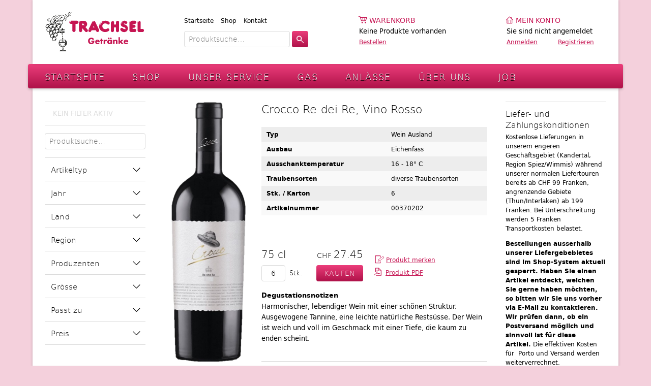

--- FILE ---
content_type: text/html;charset=UTF-8
request_url: https://www.trachsel-getraenke.ch/crocco-re-dei-re-vino-rosso_00370202?offset=60
body_size: 7786
content:
<!DOCTYPE html>
<html xmlns="http://www.w3.org/1999/xhtml" lang="de-CH">
<head>
		
	<!-- Meta -->
	<meta content="text/html; charset=utf-8" http-equiv="Content-Type"/>
	<meta name="viewport" content="width=1154" />
	
	<link rel="stylesheet" href="/.resources/shop/css/normalize.css" type="text/css"/>
	<link rel="stylesheet" href="/.resources/shop/css/lightbox.css" type="text/css"/>
	<link rel="stylesheet" href="/.shopResources/css/main.css" type="text/css"/>
	<link rel="stylesheet" href="/.shopResources/css/additional.css" type="text/css"/>
	<script src="https://ajax.googleapis.com/ajax/libs/jquery/2.2.4/jquery.min.js"></script>
	<script src="/.resources/shop/js/jquery-2.1.4.min.js" type="text/javascript"></script>
	<script src="/.resources/shop/js/jquery.cookie.js" type="text/javascript"></script>
	<script src="/.resources/shop/js/lightbox.js" type="text/javascript"></script>
	<script src="/.resources/shop/js/ecommerce.js" type="text/javascript"></script>
	<script src="/.resources/util/js/simpleForm.js" type="text/javascript"></script>
	<script src="/.resources/shop/js/main.js" type="text/javascript"></script>
	
	<!-- Favicon -->
<link rel="apple-touch-icon" sizes="180x180" href="/.shopResources/favicon/apple-touch-icon.png"/>
<link rel="icon" type="image/png" href="/.shopResources/favicon/favicon-32x32.png" sizes="32x32"/>
<link rel="icon" type="image/png" href="/.shopResources/favicon/favicon-16x16.png" sizes="16x16"/>
<link rel="manifest" href="/.shopResources/favicon/manifest.json"/>
<link rel="mask-icon" href="/.shopResources/favicon/safari-pinned-tab.svg" color="#5bbad5"/>
<link rel="shortcut icon" href="/.shopResources/favicon/favicon.ico"/>
<meta name="msapplication-config" content="/.shopResources/favicon/browserconfig.xml"/>
	<script type="text/javascript">
		var editMode = false;
		var contextPath = "";
		var defaultBaseUrl = "https://www.trachsel-getraenke.ch";
		var locale = "de";
		var pathLocale = "";
		if(locale != "de"){
			pathLocale = "/"+locale;
		}
			var enhancedEcommerceEnabled = false;
			var enhancedEcommerceListAttr = "";
		
	</script>
	
	
	
	<!-- SEO -->
	<!--  <title>Crocco Re dei Re, Vino Rosso</title> -->
	<title>Crocco Re dei Re, Vino Rosso</title>
	
	
		<script>
			window.dataLayer = window.dataLayer || [];
			window.dataLayer.push({
			 "cd_usertypeSession":"privat"});
		</script>
	<!-- Google -->

	
	
	
	
	
</head>
<body>



<div id="wrapper">
	<header>
		<div id="header">
				<div class="logo">
					<a href="/startseite"><img src="/.shopResources/img/logo.svg" alt="" /></a>
				</div>
				<div class="search">
					<div id="metaMenu">
					
					<ul>
						<li><a href="/startseite">Startseite</a></li>
						
						<li><a href="/shop">Shop</a></li>
						
						<li><a href="/ueber-uns/kontakt">Kontakt</a></li>
						
						
					</ul>
							<form action="/shop/suche" method="get" class="productSearchAutocomplete">
								<input type="search" autocomplete="off" name="searchTerm" placeholder="Produktsuche…" value="" data-loader-page="/json?autocompleteSearch&path=/shop/suche" />
								<input type="submit" value="Suchen" />
							</form>
						
					</div>
				</div>

			<div class="basket">
				<a href="/bestellen/warenkorb">Warenkorb</a>
				<span>Keine Produkte vorhanden</span><span></span>
				<a href="/bestellen/warenkorb">Bestellen</a>
				
			</div>
			<div class="account">
				<a href="/konto/anmelden">Mein Konto</a>
				<span>Sie sind nicht angemeldet</span>
				<a href="/konto/anmelden">Anmelden</a>
				<a href="/konto/registrieren">Registrieren</a>
			</div>		</div>
		<nav id="mainMenu">
			<ul>
								<li>
					<a href="/startseite">Startseite</a>
				</li>
				<li class="active">
					<a href="/shop">Shop</a>
				</li>
				<li>
					<a href="/service">Unser Service</a>
				</li>
				<li>
					<a href="/gas">Gas</a>
				</li>
				<li>
					<a href="/aktuelles">Anlässe</a>
				</li>
				<li>
					<a href="/ueber-uns">Über Uns</a>
				</li>
				<li>
					<a href="/job">Job</a>
				</li>
			</ul>
		</nav>	</header>
	<main>

		<div>

<div class="subMenuContainer">
	<form action="/shop/sortiment" method="get">

		<input type="hidden" name="sortField" value="" />

		<div class="productFilterStatus">
			<div class="inactive">Kein Filter aktiv</div>
		</div>

		<div class="productSearchAutocomplete">
			<input type="search" autocomplete="off" name="searchTerm" placeholder="Produktsuche…" value="" data-loader-page="/json?autocompleteSearch&path=/shop/sortiment" />
		</div>
	
		<nav class="filterMenu" id="filterMenu-689b3c81-4a35-40d5-94f0-3faa4da09522">
			<!-- Filter Menu -->		
			
			<ul>
				<li>
					<span >Artikeltyp</span>
					<ul>
								<li>
									<input type="checkbox" id="type_mineralwasser" name="type"  value="mineralwasser"/>
									<label for="type_mineralwasser">Mineralwasser (64)</label>
								</li>
								<li>
									<input type="checkbox" id="type_wein-ausland" name="type"  value="wein-ausland"/>
									<label for="type_wein-ausland">Wein Ausland (93)</label>
								</li>
								<li>
									<input type="checkbox" id="type_schaumwein" name="type"  value="schaumwein"/>
									<label for="type_schaumwein">Schaumwein (11)</label>
								</li>
								<li>
									<input type="checkbox" id="type_spirituosen" name="type"  value="spirituosen"/>
									<label for="type_spirituosen">Spirituosen (130)</label>
								</li>
								<li>
									<input type="checkbox" id="type_diverses" name="type"  value="diverses"/>
									<label for="type_diverses">Diverses (14)</label>
								</li>
								<li>
									<input type="checkbox" id="type_suessgetraenke" name="type"  value="sussgetranke"/>
									<label for="type_suessgetraenke">Süssgetränke (137)</label>
								</li>
								<li>
									<input type="checkbox" id="type_fruchtsaefte" name="type"  value="fruchtsafte"/>
									<label for="type_fruchtsaefte">Fruchtsäfte (31)</label>
								</li>
								<li>
									<input type="checkbox" id="type_obstsaefte" name="type"  value="obstsafte"/>
									<label for="type_obstsaefte">Obstsäfte (20)</label>
								</li>
								<li>
									<input type="checkbox" id="type_obstsaefte-vergoren" name="type"  value="obstsafte-vergoren"/>
									<label for="type_obstsaefte-vergoren">Obstsäfte vergoren (16)</label>
								</li>
								<li>
									<input type="checkbox" id="type_bier-schweiz" name="type"  value="bier-schweiz"/>
									<label for="type_bier-schweiz">Bier Schweiz (97)</label>
								</li>
								<li>
									<input type="checkbox" id="type_bier-ausland" name="type"  value="bier-ausland"/>
									<label for="type_bier-ausland">Bier Ausland (34)</label>
								</li>
								<li>
									<input type="checkbox" id="type_bier-alkoholfrei" name="type"  value="bier-alkoholfrei"/>
									<label for="type_bier-alkoholfrei">Bier alkoholfrei (26)</label>
								</li>
								<li>
									<input type="checkbox" id="type_wein-schweiz" name="type"  value="wein-schweiz"/>
									<label for="type_wein-schweiz">Wein Schweiz (87)</label>
								</li>
				    </ul>
				</li>
				<li>
					<span >Jahr</span>
					<ul>
				    </ul>
				</li>
				<li>
					<span >Land</span>
					<ul>
								<li>
									<input type="checkbox" id="country_arg" name="country"  value="argentinien"/>
									<label for="country_arg">Argentinien (1)</label>
								</li>
								<li>
									<input type="checkbox" id="country_aus" name="country"  value="australien"/>
									<label for="country_aus">Australien (1)</label>
								</li>
								<li>
									<input type="checkbox" id="country_bel" name="country"  value="belgien"/>
									<label for="country_bel">Belgien (3)</label>
								</li>
								<li>
									<input type="checkbox" id="country_bra" name="country"  value="brasilien"/>
									<label for="country_bra">Brasilien (1)</label>
								</li>
								<li>
									<input type="checkbox" id="country_chi" name="country"  value="chile"/>
									<label for="country_chi">Chile (1)</label>
								</li>
								<li>
									<input type="checkbox" id="country_deu" name="country"  value="deutschland"/>
									<label for="country_deu">Deutschland (18)</label>
								</li>
								<li>
									<input type="checkbox" id="country_fra" name="country"  value="frankreich"/>
									<label for="country_fra">Frankreich (14)</label>
								</li>
								<li>
									<input type="checkbox" id="country_gbr" name="country"  value="grossbritannien"/>
									<label for="country_gbr">Grossbritannien (7)</label>
								</li>
								<li>
									<input type="checkbox" id="country_ire" name="country"  value="irland"/>
									<label for="country_ire">Irland (5)</label>
								</li>
								<li>
									<input type="checkbox" id="country_ita" name="country"  value="italien"/>
									<label for="country_ita">Italien (96)</label>
								</li>
								<li>
									<input type="checkbox" id="country_can" name="country"  value="kanada"/>
									<label for="country_can">Kanada (4)</label>
								</li>
								<li>
									<input type="checkbox" id="country_cub" name="country"  value="kuba"/>
									<label for="country_cub">Kuba (3)</label>
								</li>
								<li>
									<input type="checkbox" id="country_mex" name="country"  value="mexiko"/>
									<label for="country_mex">Mexiko (1)</label>
								</li>
								<li>
									<input type="checkbox" id="country_prt" name="country"  value="portugal"/>
									<label for="country_prt">Portugal (5)</label>
								</li>
								<li>
									<input type="checkbox" id="country_scl" name="country"  value="schottland"/>
									<label for="country_scl">Schottland (8)</label>
								</li>
								<li>
									<input type="checkbox" id="country_swe" name="country"  value="schweden"/>
									<label for="country_swe">Schweden (1)</label>
								</li>
								<li>
									<input type="checkbox" id="country_che" name="country"  value="schweiz"/>
									<label for="country_che">Schweiz (522)</label>
								</li>
								<li>
									<input type="checkbox" id="country_esp" name="country"  value="spanien"/>
									<label for="country_esp">Spanien (20)</label>
								</li>
								<li>
									<input type="checkbox" id="country_rsa" name="country"  value="sudafrika"/>
									<label for="country_rsa">Südafrika (1)</label>
								</li>
								<li>
									<input type="checkbox" id="country_usa" name="country"  value="vereinigte-staaten-von-amerika"/>
									<label for="country_usa">Vereinigte Staaten von Amerika (4)</label>
								</li>
								<li>
									<input type="checkbox" id="country_aut" name="country"  value="osterreich"/>
									<label for="country_aut">Österreich (6)</label>
								</li>
				    </ul>
				</li>
				<li>
					<span >Region</span>
					<ul>
								<li>
									<input type="checkbox" id="region_ab" name="region"  value="abruzzo"/>
									<label for="region_ab">Abruzzo (2)</label>
								</li>
								<li>
									<input type="checkbox" id="region_alen" name="region"  value="alentejo"/>
									<label for="region_alen">Alentejo (3)</label>
								</li>
								<li>
									<input type="checkbox" id="region_aa" name="region"  value="alto-adige"/>
									<label for="region_aa">Alto Adige (2)</label>
								</li>
								<li>
									<input type="checkbox" id="region_ap" name="region"  value="apulien"/>
									<label for="region_ap">Apulien (14)</label>
								</li>
								<li>
									<input type="checkbox" id="region_bay" name="region"  value="bayern"/>
									<label for="region_bay">Bayern (7)</label>
								</li>
								<li>
									<input type="checkbox" id="region_be" name="region"  value="bern"/>
									<label for="region_be">Bern (105)</label>
								</li>
								<li>
									<input type="checkbox" id="region_ca" name="region"  value="castilla-y-leon"/>
									<label for="region_ca">Castilla y Léon (2)</label>
								</li>
								<li>
									<input type="checkbox" id="region_cig" name="region"  value="cigales"/>
									<label for="region_cig">Cigales (2)</label>
								</li>
								<li>
									<input type="checkbox" id="region_em" name="region"  value="emilia-romagna"/>
									<label for="region_em">Emilia-Romagna (1)</label>
								</li>
								<li>
									<input type="checkbox" id="region_ge" name="region"  value="genf"/>
									<label for="region_ge">Genf (4)</label>
								</li>
								<li>
									<input type="checkbox" id="region_cal" name="region"  value="kalifornien"/>
									<label for="region_cal">Kalifornien (1)</label>
								</li>
								<li>
									<input type="checkbox" id="region_ka" name="region"  value="katalonien"/>
									<label for="region_ka">Katalonien (2)</label>
								</li>
								<li>
									<input type="checkbox" id="region_cor" name="region"  value="korsika"/>
									<label for="region_cor">Korsika (1)</label>
								</li>
								<li>
									<input type="checkbox" id="region_la" name="region"  value="languedoc-roussillon"/>
									<label for="region_la">Languedoc-Roussillon (2)</label>
								</li>
								<li>
									<input type="checkbox" id="region_lis" name="region"  value="lissabon"/>
									<label for="region_lis">Lissabon (2)</label>
								</li>
								<li>
									<input type="checkbox" id="region_lo" name="region"  value="loire"/>
									<label for="region_lo">Loire (1)</label>
								</li>
								<li>
									<input type="checkbox" id="region_lb" name="region"  value="lombardei"/>
									<label for="region_lb">Lombardei (1)</label>
								</li>
								<li>
									<input type="checkbox" id="region_mar" name="region"  value="marken"/>
									<label for="region_mar">Marken (2)</label>
								</li>
								<li>
									<input type="checkbox" id="region_na" name="region"  value="navarra"/>
									<label for="region_na">Navarra (1)</label>
								</li>
								<li>
									<input type="checkbox" id="region_os" name="region"  value="ostschweiz"/>
									<label for="region_os">Ostschweiz (18)</label>
								</li>
								<li>
									<input type="checkbox" id="region_pm" name="region"  value="piemont"/>
									<label for="region_pm">Piemont (16)</label>
								</li>
								<li>
									<input type="checkbox" id="region_ri" name="region"  value="ribera-del-duero"/>
									<label for="region_ri">Ribera del Duero (2)</label>
								</li>
								<li>
									<input type="checkbox" id="region_ro" name="region"  value="rioja"/>
									<label for="region_ro">Rioja (4)</label>
								</li>
								<li>
									<input type="checkbox" id="region_si" name="region"  value="sizilien"/>
									<label for="region_si">Sizilien (8)</label>
								</li>
								<li>
									<input type="checkbox" id="region_ti" name="region"  value="tessin"/>
									<label for="region_ti">Tessin (10)</label>
								</li>
								<li>
									<input type="checkbox" id="region_to" name="region"  value="toskana"/>
									<label for="region_to">Toskana (3)</label>
								</li>
								<li>
									<input type="checkbox" id="region_va" name="region"  value="valencia"/>
									<label for="region_va">Valencia (4)</label>
								</li>
								<li>
									<input type="checkbox" id="region_ve" name="region"  value="venetien"/>
									<label for="region_ve">Venetien (18)</label>
								</li>
								<li>
									<input type="checkbox" id="region_wl" name="region"  value="waadtland"/>
									<label for="region_wl">Waadtland (10)</label>
								</li>
								<li>
									<input type="checkbox" id="region_vs" name="region"  value="wallis"/>
									<label for="region_vs">Wallis (37)</label>
								</li>
								<li>
									<input type="checkbox" id="region_we" name="region"  value="westschweiz"/>
									<label for="region_we">Westschweiz (13)</label>
								</li>
				    </ul>
				</li>
				<li>
					<span >Produzenten</span>
					<ul>
								<li>
									<input type="checkbox" id="producer_1095" name="producer"  value="1095"/>
									<label for="producer_1095">Albert Mathier &amp; Fils SA (34)</label>
								</li>
								<li>
									<input type="checkbox" id="producer_1049" name="producer"  value="1049"/>
									<label for="producer_1049">Amstein SA (3)</label>
								</li>
								<li>
									<input type="checkbox" id="producer_1148" name="producer"  value="1148"/>
									<label for="producer_1148">Appenzeller Alpenbitter AG (11)</label>
								</li>
								<li>
									<input type="checkbox" id="producer_1040" name="producer"  value="1040"/>
									<label for="producer_1040">Aproz Sources Minérales SA (7)</label>
								</li>
								<li>
									<input type="checkbox" id="producer_1064" name="producer"  value="1064"/>
									<label for="producer_1064">Ausländische Biere AG (2)</label>
								</li>
								<li>
									<input type="checkbox" id="producer_1103" name="producer"  value="1103"/>
									<label for="producer_1103">Bataillard AG (35)</label>
								</li>
								<li>
									<input type="checkbox" id="producer_1041" name="producer"  value="1041"/>
									<label for="producer_1041">Biotta AG (4)</label>
								</li>
								<li>
									<input type="checkbox" id="producer_1065" name="producer"  value="1065"/>
									<label for="producer_1065">Brauerei Albert Egger AG (4)</label>
								</li>
								<li>
									<input type="checkbox" id="producer_1050" name="producer"  value="1050"/>
									<label for="producer_1050">Brauerei Felsenau AG (6)</label>
								</li>
								<li>
									<input type="checkbox" id="producer_1051" name="producer"  value="1051"/>
									<label for="producer_1051">Brauerei Locher AG (32)</label>
								</li>
								<li>
									<input type="checkbox" id="producer_1071" name="producer"  value="1071"/>
									<label for="producer_1071">Brauerei Thun AG (7)</label>
								</li>
								<li>
									<input type="checkbox" id="producer_203" name="producer"  value="203"/>
									<label for="producer_203">Campari Schweiz AG (1)</label>
								</li>
								<li>
									<input type="checkbox" id="producer_1441" name="producer"  value="1441"/>
									<label for="producer_1441">Cave de La Côte (9)</label>
								</li>
								<li>
									<input type="checkbox" id="producer_1069" name="producer"  value="1069"/>
									<label for="producer_1069">Chopfab Boxer AG (7)</label>
								</li>
								<li>
									<input type="checkbox" id="producer_1019" name="producer"  value="1019"/>
									<label for="producer_1019">Coca-Cola HBC Schweiz AG (34)</label>
								</li>
								<li>
									<input type="checkbox" id="producer_199" name="producer"  value="199"/>
									<label for="producer_199">Danone Schweiz AG (2)</label>
								</li>
								<li>
									<input type="checkbox" id="producer_1381" name="producer"  value="1381"/>
									<label for="producer_1381">Diageo Suisse SA (5)</label>
								</li>
								<li>
									<input type="checkbox" id="producer_1375" name="producer"  value="1375"/>
									<label for="producer_1375">Distillerie Studer (7)</label>
								</li>
								<li>
									<input type="checkbox" id="producer_1150" name="producer"  value="1150"/>
									<label for="producer_1150">Diwisa Distillerie Willisau SA (26)</label>
								</li>
								<li>
									<input type="checkbox" id="producer_1039" name="producer"  value="1039"/>
									<label for="producer_1039">Eurodrink AG (1)</label>
								</li>
								<li>
									<input type="checkbox" id="producer_1061" name="producer"  value="1061"/>
									<label for="producer_1061">Feldschlösschen Getränke AG (41)</label>
								</li>
								<li>
									<input type="checkbox" id="producer_1070" name="producer"  value="1070"/>
									<label for="producer_1070">Frutigbier GmbH (9)</label>
								</li>
								<li>
									<input type="checkbox" id="producer_1013" name="producer"  value="1013"/>
									<label for="producer_1013">Goba AG (23)</label>
								</li>
								<li>
									<input type="checkbox" id="producer_1063" name="producer"  value="1063"/>
									<label for="producer_1063">Heineken Switzerland AG (10)</label>
								</li>
								<li>
									<input type="checkbox" id="producer_201" name="producer"  value="201"/>
									<label for="producer_201">LOLA COLA (4)</label>
								</li>
								<li>
									<input type="checkbox" id="producer_1014" name="producer"  value="1014"/>
									<label for="producer_1014">Mineralquelle Eptingen AG (21)</label>
								</li>
								<li>
									<input type="checkbox" id="producer_1010" name="producer"  value="1010"/>
									<label for="producer_1010">Mineralquellen Adelboden AG (32)</label>
								</li>
								<li>
									<input type="checkbox" id="producer_1044" name="producer"  value="1044"/>
									<label for="producer_1044">Mosterei Möhl AG (17)</label>
								</li>
								<li>
									<input type="checkbox" id="producer_1012" name="producer"  value="1012"/>
									<label for="producer_1012">Nestlé Waters (Suisse) SA (20)</label>
								</li>
								<li>
									<input type="checkbox" id="producer_1100" name="producer"  value="1100"/>
									<label for="producer_1100">Obrist SA (5)</label>
								</li>
								<li>
									<input type="checkbox" id="producer_202" name="producer"  value="202"/>
									<label for="producer_202">Paul Ullrich AG (1)</label>
								</li>
								<li>
									<input type="checkbox" id="producer_1149" name="producer"  value="1149"/>
									<label for="producer_1149">Pernod Ricard Swiss SA (6)</label>
								</li>
								<li>
									<input type="checkbox" id="producer_1306" name="producer"  value="1306"/>
									<label for="producer_1306">Ponzio-Tonno SA (11)</label>
								</li>
								<li>
									<input type="checkbox" id="producer_1042" name="producer"  value="1042"/>
									<label for="producer_1042">RAMSEIER Suisse AG (28)</label>
								</li>
								<li>
									<input type="checkbox" id="producer_1102" name="producer"  value="1102"/>
									<label for="producer_1102">Rebau Genossenschaft Spiez (8)</label>
								</li>
								<li>
									<input type="checkbox" id="producer_1020" name="producer"  value="1020"/>
									<label for="producer_1020">Red Bull AG (1)</label>
								</li>
								<li>
									<input type="checkbox" id="producer_1047" name="producer"  value="1047"/>
									<label for="producer_1047">Rimuss &amp; Strada Wein AG (12)</label>
								</li>
								<li>
									<input type="checkbox" id="producer_1016" name="producer"  value="1016"/>
									<label for="producer_1016">Rivella AG (28)</label>
								</li>
								<li>
									<input type="checkbox" id="producer_1242" name="producer"  value="1242"/>
									<label for="producer_1242">Rudolf Stähli Schnaps-Brennerei (5)</label>
								</li>
								<li>
									<input type="checkbox" id="producer_1062" name="producer"  value="1062"/>
									<label for="producer_1062">Rugenbräu AG (23)</label>
								</li>
								<li>
									<input type="checkbox" id="producer_1038" name="producer"  value="1038"/>
									<label for="producer_1038">SAH Alpenkräuter AG (2)</label>
								</li>
								<li>
									<input type="checkbox" id="producer_1326" name="producer"  value="1326"/>
									<label for="producer_1326">Simmentaler Braumanufaktur GmbH (5)</label>
								</li>
								<li>
									<input type="checkbox" id="producer_204" name="producer"  value="204"/>
									<label for="producer_204">Swiss Mountain Spring (5)</label>
								</li>
								<li>
									<input type="checkbox" id="producer_1377" name="producer"  value="1377"/>
									<label for="producer_1377">Tamborini Carlo SA (9)</label>
								</li>
								<li>
									<input type="checkbox" id="producer_198" name="producer"  value="198"/>
									<label for="producer_198">ViCOLLECTIVE AG (7)</label>
								</li>
								<li>
									<input type="checkbox" id="producer_1170" name="producer"  value="1170"/>
									<label for="producer_1170">Vitogaz Switzerland AG (9)</label>
								</li>
								<li>
									<input type="checkbox" id="producer_197" name="producer"  value="197"/>
									<label for="producer_197">intelligentfood Schweiz AG (2)</label>
								</li>
								<li>
									<input type="checkbox" id="producer_1104" name="producer"  value="1104"/>
									<label for="producer_1104">tobias wein.gut (2)</label>
								</li>
				    </ul>
				</li>
				<li>
					<span >Grösse</span>
					<ul>
								<li>
									<input type="checkbox" id="size_10-cl" name="size"  value="10 cl"/>
									<label for="size_10-cl">10 cl (1)</label>
								</li>
								<li>
									<input type="checkbox" id="size_18-cl" name="size"  value="18 cl"/>
									<label for="size_18-cl">18 cl (5)</label>
								</li>
								<li>
									<input type="checkbox" id="size_20-cl" name="size"  value="20 cl"/>
									<label for="size_20-cl">20 cl (29)</label>
								</li>
								<li>
									<input type="checkbox" id="size_25-cl" name="size"  value="25 cl"/>
									<label for="size_25-cl">25 cl (1)</label>
								</li>
								<li>
									<input type="checkbox" id="size_27-cl" name="size"  value="27 cl"/>
									<label for="size_27-cl">27 cl (11)</label>
								</li>
								<li>
									<input type="checkbox" id="size_30-cl" name="size"  value="30 cl"/>
									<label for="size_30-cl">30 cl (2)</label>
								</li>
								<li>
									<input type="checkbox" id="size_33-cl" name="size"  value="33 cl"/>
									<label for="size_33-cl">33 cl (151)</label>
								</li>
								<li>
									<input type="checkbox" id="size_35-cl" name="size"  value="35 cl"/>
									<label for="size_35-cl">35 cl (18)</label>
								</li>
								<li>
									<input type="checkbox" id="size_40-cl" name="size"  value="40 cl"/>
									<label for="size_40-cl">40 cl (2)</label>
								</li>
								<li>
									<input type="checkbox" id="size_44-cl" name="size"  value="44 cl"/>
									<label for="size_44-cl">44 cl (2)</label>
								</li>
								<li>
									<input type="checkbox" id="size_47-cl" name="size"  value="47 cl"/>
									<label for="size_47-cl">47 cl (4)</label>
								</li>
								<li>
									<input type="checkbox" id="size_49-cl" name="size"  value="49 cl"/>
									<label for="size_49-cl">49 cl (4)</label>
								</li>
								<li>
									<input type="checkbox" id="size_50-cl" name="size"  value="50 cl"/>
									<label for="size_50-cl">50 cl (161)</label>
								</li>
								<li>
									<input type="checkbox" id="size_55-cl" name="size"  value="55 cl"/>
									<label for="size_55-cl">55 cl (1)</label>
								</li>
								<li>
									<input type="checkbox" id="size_58-cl" name="size"  value="58 cl"/>
									<label for="size_58-cl">58 cl (1)</label>
								</li>
								<li>
									<input type="checkbox" id="size_66-cl" name="size"  value="66 cl"/>
									<label for="size_66-cl">66 cl (1)</label>
								</li>
								<li>
									<input type="checkbox" id="size_70-cl" name="size"  value="70 cl"/>
									<label for="size_70-cl">70 cl (88)</label>
								</li>
								<li>
									<input type="checkbox" id="size_75-cl" name="size"  value="75 cl"/>
									<label for="size_75-cl">75 cl (131)</label>
								</li>
								<li>
									<input type="checkbox" id="size_80-cl" name="size"  value="80 cl"/>
									<label for="size_80-cl">80 cl (4)</label>
								</li>
								<li>
									<input type="checkbox" id="size_100-cl" name="size"  value="100 cl"/>
									<label for="size_100-cl">100 cl (75)</label>
								</li>
								<li>
									<input type="checkbox" id="size_125-cl" name="size"  value="125 cl"/>
									<label for="size_125-cl">125 cl (1)</label>
								</li>
								<li>
									<input type="checkbox" id="size_150-cl" name="size"  value="150 cl"/>
									<label for="size_150-cl">150 cl (50)</label>
								</li>
								<li>
									<input type="checkbox" id="size_300-cl" name="size"  value="300 cl"/>
									<label for="size_300-cl">300 cl (4)</label>
								</li>
								<li>
									<input type="checkbox" id="size_stk" name="size"  value="Stk"/>
									<label for="size_stk">Stk (14)</label>
								</li>
				    </ul>
				</li>
				<li>
					<span >Passt zu</span>
					<ul>
								<li>
									<input type="checkbox" id="goeswithSearch_ape" name="goeswithSearch"  value="ape"/>
									<label for="goeswithSearch_ape">Aperitif (38)</label>
								</li>
								<li>
									<input type="checkbox" id="goeswithSearch_asia" name="goeswithSearch"  value="asia"/>
									<label for="goeswithSearch_asia">Asiatische Gerichte (4)</label>
								</li>
								<li>
									<input type="checkbox" id="goeswithSearch_bbq" name="goeswithSearch"  value="BBQ"/>
									<label for="goeswithSearch_bbq">BBQ und Würsten (15)</label>
								</li>
								<li>
									<input type="checkbox" id="goeswithSearch_des" name="goeswithSearch"  value="des"/>
									<label for="goeswithSearch_des">Dessert (2)</label>
								</li>
								<li>
									<input type="checkbox" id="goeswithSearch_fi" name="goeswithSearch"  value="fi"/>
									<label for="goeswithSearch_fi">Fisch (25)</label>
								</li>
								<li>
									<input type="checkbox" id="goeswithSearch_fond" name="goeswithSearch"  value="fond"/>
									<label for="goeswithSearch_fond">Fondue (2)</label>
								</li>
								<li>
									<input type="checkbox" id="goeswithSearch_gef" name="goeswithSearch"  value="gef"/>
									<label for="goeswithSearch_gef">Geflügel/Poulet (7)</label>
								</li>
								<li>
									<input type="checkbox" id="goeswithSearch_gege" name="goeswithSearch"  value="GeGe"/>
									<label for="goeswithSearch_gege">Gegrilltes Gemüse (2)</label>
								</li>
								<li>
									<input type="checkbox" id="goeswithSearch_gri" name="goeswithSearch"  value="gri"/>
									<label for="goeswithSearch_gri">Grilladen (6)</label>
								</li>
								<li>
									<input type="checkbox" id="goeswithSearch_kf" name="goeswithSearch"  value="kf"/>
									<label for="goeswithSearch_kf">Kalbfleisch (12)</label>
								</li>
								<li>
									<input type="checkbox" id="goeswithSearch_kaes" name="goeswithSearch"  value="kaes"/>
									<label for="goeswithSearch_kaes">Käse (60)</label>
								</li>
								<li>
									<input type="checkbox" id="goeswithSearch_ls" name="goeswithSearch"  value="ls"/>
									<label for="goeswithSearch_ls">Lachs (1)</label>
								</li>
								<li>
									<input type="checkbox" id="goeswithSearch_lamm" name="goeswithSearch"  value="lamm"/>
									<label for="goeswithSearch_lamm">Lammfleisch (11)</label>
								</li>
								<li>
									<input type="checkbox" id="goeswithSearch_med" name="goeswithSearch"  value="med"/>
									<label for="goeswithSearch_med">Mediterane Küche (10)</label>
								</li>
								<li>
									<input type="checkbox" id="goeswithSearch_past" name="goeswithSearch"  value="past"/>
									<label for="goeswithSearch_past">Pasta / Pizza (31)</label>
								</li>
								<li>
									<input type="checkbox" id="goeswithSearch_pi" name="goeswithSearch"  value="PI"/>
									<label for="goeswithSearch_pi">Pikant gewürztem Gericht (1)</label>
								</li>
								<li>
									<input type="checkbox" id="goeswithSearch_rs" name="goeswithSearch"  value="RS"/>
									<label for="goeswithSearch_rs">Risotto (2)</label>
								</li>
								<li>
									<input type="checkbox" id="goeswithSearch_rf" name="goeswithSearch"  value="rf"/>
									<label for="goeswithSearch_rf">Rotes Fleisch (51)</label>
								</li>
								<li>
									<input type="checkbox" id="goeswithSearch_scho" name="goeswithSearch"  value="scho"/>
									<label for="goeswithSearch_scho">Schokolade (1)</label>
								</li>
								<li>
									<input type="checkbox" id="goeswithSearch_spa" name="goeswithSearch"  value="spa"/>
									<label for="goeswithSearch_spa">Spargel (1)</label>
								</li>
								<li>
									<input type="checkbox" id="goeswithSearch_sup" name="goeswithSearch"  value="sup"/>
									<label for="goeswithSearch_sup">Suppe (1)</label>
								</li>
								<li>
									<input type="checkbox" id="goeswithSearch_sus" name="goeswithSearch"  value="sus"/>
									<label for="goeswithSearch_sus">Sushi (1)</label>
								</li>
								<li>
									<input type="checkbox" id="goeswithSearch_wf" name="goeswithSearch"  value="wf"/>
									<label for="goeswithSearch_wf">Weisses Fleisch (8)</label>
								</li>
								<li>
									<input type="checkbox" id="goeswithSearch_wi" name="goeswithSearch"  value="wi"/>
									<label for="goeswithSearch_wi">Wild (26)</label>
								</li>
								<li>
									<input type="checkbox" id="goeswithSearch_lsch" name="goeswithSearch"  value="Lsch"/>
									<label for="goeswithSearch_lsch">leichten Speisen (2)</label>
								</li>
								<li>
									<input type="checkbox" id="goeswithSearch_zs" name="goeswithSearch"  value="Zs"/>
									<label for="goeswithSearch_zs">zu Snacks (3)</label>
								</li>
				    </ul>
				</li>
				<li>
					<span >Preis</span>
					<ul>
								<li>
									<input type="checkbox" id="pricerange_0" name="pricerange"  value="0"/>
									<label for="pricerange_0">bis 15 CHF (620)</label>
								</li>
								<li>
									<input type="checkbox" id="pricerange_1" name="pricerange"  value="1"/>
									<label for="pricerange_1">15 - 20 CHF (39)</label>
								</li>
								<li>
									<input type="checkbox" id="pricerange_2" name="pricerange"  value="2"/>
									<label for="pricerange_2">20 - 30 CHF (49)</label>
								</li>
								<li>
									<input type="checkbox" id="pricerange_3" name="pricerange"  value="3"/>
									<label for="pricerange_3">30 - 40 CHF (32)</label>
								</li>
								<li>
									<input type="checkbox" id="pricerange_4" name="pricerange"  value="4"/>
									<label for="pricerange_4">40 - 50 CHF (6)</label>
								</li>
								<li>
									<input type="checkbox" id="pricerange_5" name="pricerange"  value="5"/>
									<label for="pricerange_5">ab 50 CHF (15)</label>
								</li>
				    </ul>
				</li>
			</ul>
		</nav>
		<br>
		<input type="submit" value="Filter anwenden" />
		
	</form>
</div>	
		</div>
		
		<section>



	
	<article class="productDetail" id="productDetail00370202" itemscope itemtype="http://schema.org/Product">
<meta itemprop='sku' content='00370202'/>
<meta itemprop="name" content="Crocco Re dei Re, Vino Rosso " />
<meta itemprop="image" content="https://www.trachsel-getraenke.ch/.imaging/productListImage/dms/produktbilder/crocco-re-dei-re-370202.jpg" />
<meta itemprop="url" content="https://www.trachsel-getraenke.ch/crocco-re-dei-re-vino-rosso_00370202crocco-re-dei-re-vino-rosso_00370202" />		<figure>
			<img src="/.imaging/productDetailImage/dms/produktbilder/crocco-re-dei-re-370202.jpg" alt="Crocco Re dei Re, Vino Rosso" /></a>
		</figure>
		<div class="productInfo">
			<div class="productFlags"></div>
			<h1>Crocco Re dei Re, Vino Rosso</h1>
			<h3></h3>

			<table>
				<tr><td class="typ-1">Typ</td><td class="typ-2">Wein Ausland</td></tr>
				
								
				
				<tr><td class="ausbau-1">Ausbau</td><td class="ausbau-2">Eichenfass</td></tr>
				
				<tr><td class="ausschanktemperatur-1">Ausschanktemperatur</td><td class="ausschanktemperatur-2">16 - 18° C</td></tr>
				
				
				
						<tr><td class="traubensorten-1">Traubensorten</td><td class="traubensorten-2">
							diverse Traubensorten
				</td></tr>
				
				

				
				<tr><td class="gebinde-1">Stk. / Karton</td><td class="gebinde-2">6</td></tr>
				<tr><td class="artikelnummer-1">Artikelnummer</td><td class="artikelnummer-2">00370202</td></tr>
			</table>
			<div class="productInfoBlock" itemprop="offers" itemscope itemtype="http://schema.org/Offer">
<meta itemprop='price' content='27.45'/>
<meta itemprop='priceCurrency' content='CHF'/>
<meta itemprop="itemCondition" itemtype="http://schema.org/OfferItemCondition" content="http://schema.org/NewCondition"/>
<meta itemprop="availability" content="http://schema.org/InStock"/>				<div class="productSize">75 cl</div>
				<div class="productPrice">
					<br>
					<span class="productPriceCurrency">CHF </span><span class="productPriceWrapper">27.45</span>
				</div>

				<form action="/crocco-re-dei-re-vino-rosso_00370202?offset=60" method="post">
					<input type="hidden" name="basketadd" value="00370202" />
						<input type="number" name="amount" value="6" />
					<span>Stk.</span>
					<input type="submit" value="Kaufen" data-submit-message="Gekauft"/>
				</form>
			</div>
			<br/>
			<br/>
			<form class="addToWishlist" action="/konto/merkliste" method="post">
				<input type="hidden" name="wishlistadd" value="00370202">
				<input name="amount" type="hidden" class="text" value="6">
				<input class="addToWishlistLink" type="submit" value="Produkt merken">
			</form>
			<a href="/shop/pdf/crocco-re-dei-re-vino-rosso_00370202" class="productPDFLink" target="_blank">Produkt-PDF</a><br/>
			<br/>
			<h3 class="descriptionTitle3">Degustationsnotizen</h3>
			<p class="descriptionText3">Harmonischer, lebendiger Wein mit einer schönen Struktur. Ausgewogene Tannine, eine leichte natürliche Restsüsse. Der Wein ist weich und voll im Geschmack mit einer Tiefe, die kaum zu enden scheint.</p>
			
			<hr></hr>	
			



			
		</div>
		


	</article>
	
			<div id="additional-products" class="">
			
			</div>

		</section>
		
		<aside>
<article>
	<h2>Liefer- und Zahlungskonditionen</h2>
	<p>Kostenlose Lieferungen&nbsp;in unserem engeren Gesch&auml;ftsgebiet (Kandertal, Region Spiez/Wimmis) w&auml;hrend unserer normalen Liefertouren bereits ab CHF 99 Franken, angrenzende Gebiete (Thun/Interlaken) ab 199 Franken. Bei Unterschreitung werden 5 Franken Transportkosten belastet.</p>
<p><strong>Bestellungen ausserhalb unserer Liefergebebietes sind im Shop-System aktuell gesperrt. Haben Sie einen Artikel entdeckt, welchen Sie gerne haben m&ouml;chten, so bitten wir Sie uns vorher via E-Mail zu kontaktieren. Wir pr&uuml;fen dann, ob ein Postversand m&ouml;glich und sinnvoll ist f&uuml;r diese Artikel.&nbsp;</strong>Die effektiven Kosten f&uuml;r&nbsp; Porto und Versand werden weiterverrechnet.<br /><br />Die Auslieferungen erfolgen normalerweise innerhalb von wenigen Arbeitstagen nach Bestellungseingang.<br /><br />Bei Sofortlieferungen an Neukunden haben Sie die M&ouml;glichkeit via Barzahlung/Twint bei Lieferung oder mittels Vorauskasse zu bezahlen.<br /><br />Alle Preise verstehen sich geliefert inklusive Mehrwersteuer. Bei Abholung gilt die Preisliste "Abgeholt".<br /><br /><span class="fontstyle0">Das Gesetz verbietet die Abgabe von Wein, Bier, Apfelwein an unter 16-J&auml;hrige, Spirituosen,&nbsp;Aperitifs und Alcopops an unter 18-J&auml;hrige.&nbsp;</span><span>Bei Neukunden erfolgt daher vor &Uuml;bergabe von alkoholhaltigen Getr&auml;nken eine entsprechende Alters&uuml;berpr&uuml;fung.</span><br /><br /></p>
</article>		</aside>
	
		</main>
			<footer>
		<div>
			<div>
				<p><strong>Trachsel Getr&auml;nke</strong><br /><span>Parallelstrasse 38</span><br />3714 Frutigen<br /><br /><span>Telefon: 033 671 19 74</span><br /><br /><span><a href="mailto:info@trachsel-getraenke.ch">info@trachsel-getraenke.ch<br /></a></span></p>
				<a href="https://www.facebook.com/trachselgetraenke/" class="footerFacebook" target="_blank">Facebook</a>
				<a href="https://twitter.com/TraGetraenke" class="footerTwitter" target="_blank">Twitter</a>
				<a href="https://www.instagram.com/trachsel.getraenke/" class="footerInstagram" target="_blank">Instagram</a>
			</div>
			<div>
				<p><strong>&Ouml;ffnungszeiten<br /></strong>Montag bis Freitag<br />8.00 - 12:00<br />13:00 - 18:30 Uhr<br /><br />
<div>Samstag<br />8:00 - 12:00 Uhr<br />13:00 - 16:00 Uhr<br /><br />Sonntag geschlossen</div></p>
			</div>
			<div>
				<ul>
					<li><strong>Service</strong></li>
	<li>	<a class=""  href="/service/private">Private</a>
</li>
	<li>	<a class=""  href="/service/gastronomie">Gastronomie</a>
</li>
	<li>	<a class=""  href="/service/unternehmen">Unternehmen</a>
</li>
	<li>	<a class=""  href="/service/veranstalter">Veranstalter</a>
</li>
				</ul>				<ul>
					<li><strong>&Uuml;ber Uns</strong></li>
	<li>	<a class=""  href="/ueber-uns">&Uuml;ber uns</a>
</li>
	<li>	<a class=""  href="/ueber-uns/mitarbeiter">Mitarbeiter</a>
</li>
				</ul>				<ul>
					<li><strong>Kontakt</strong></li>
	<li>	<a class=""  href="/ueber-uns/kontakt">Mitteilung</a>
</li>
	<li>	<a class=""  href="/ueber-uns/standorte">Standorte</a>
</li>
				</ul>			</div>
			<div>
				<p><strong>Newsletter</strong><br /><span>Wir informieren Sie gerne einmal pro Quartal &uuml;ber unsere aktuellen Angebote.&nbsp;</span><br /><br /><a href="/newsletter">Zur Anmeldung</a></p>
				<span class="footerCopyright">© 2026 Trachsel Getr&auml;nke</span>
			</div>
		</div>
	</footer>	</div>
	
</body>
</html>

--- FILE ---
content_type: text/css;charset=UTF-8
request_url: https://www.trachsel-getraenke.ch/.shopResources/css/main.css
body_size: 7234
content:
@import url("./webfonts.css");

body{
	font-family:'myfont_book', sans-serif;
	font-weight:normal;
	font-size:13px;
	line-height:21px;
	min-width: 1152px;
}
strong,b{
	font-weight:normal;
	font-family: 'myfont_bold', sans-serif;
}
table{
	width:100%;
}
th{
	font-family:'myfont_book', sans-serif;
	font-weight:normal;
	text-align:left;
}
h1,h2,h3,h4,h5,h6{
	font-weight:normal;
	margin:0;
}
h1{
	font-family:'myfont_light', sans-serif;
	font-size:22px;
	line-height:28px;
	margin-bottom: 4px !important;
}
h2{
	font-family:'myfont_light', sans-serif;
	font-size:22px;
	line-height:28px;
	margin-bottom: 4px !important;
}
h3{
	font-family:'myfont_bold', sans-serif;
	font-size:13px;
	line-height:23px;
}
h4{
	font-family:'myfont_bold', sans-serif;
	font-size:13px;
	line-height:23px;
}
h5{
	font-family: 'myfont_bold', sans-serif;
	font-size:13px;
	line-height:23px;
	text-transform:uppercase;
	color:hsla(339, 81%, 43%, 1);
}

.productInfo h3{
	font-family: 'myfont_bold', sans-serif;
	font-size: 13px;
	line-height: 23px;
	clear: both;
}

nav ul, header ul, footer ul{
	list-style-type:none;
	padding:0;
	margin:0;
}
p{
	margin:0;
}
hr{
	clear:both;
	margin: 34px 0;
	border: 0;
	height: 1px;
	background: #dbdbdb;
}
hr.productDetailSubline {
	margin: 5px 0;
}

.productInfoAdditionalText1,
.productInfoAdditionalText2 {
	margin-bottom: 5px;
}
input, textarea, a.button{
	display:block;
	border:1px solid #dbdbdb;
	border-radius:4px;
	padding: 4px 8px 4px 8px;
	margin-bottom:16px;
	font-family:'myfont_light';
	font-size:14px;
	line-height:22px;
}
a.button{
	display:inline-block;
}
button{
	padding:0;
}
h1 a{
	font-size:13px;
	font-family:'myfont_book';
}
select{
	padding: 4px 8px 4px 8px;	
	margin-bottom:10px;
	font-family:'myfont_light';
}
input[type="text"], input[type="password"], input[type="email"], input[type="number"], input[type="search"], textarea, select{
	width: 100%;
	box-sizing: border-box;
}
.formInputGroup{
	margin-bottom:10px;
}
input[type="number"]{
	-moz-appearance:textfield;
}
input[type=button], input[type=submit], a.button{
	color:#fff;
	border:0;
	border-radius:4px;
	padding: 5px 16px;
	font-family:'myfont_light';
	text-decoration: none;
	letter-spacing:0.05em;
	text-transform:uppercase;
	-webkit-transition:background 1s;
	transition: background 1s;
	background: #A92434; /* ie9 does not get hsla nor gradient */
	background: -webkit-linear-gradient(top, hsla(339, 81%, 58%, 1) , hsla(339, 81%, 38%, 1));
	background: linear-gradient(to bottom, hsla(339, 81%, 58%, 1) , hsla(339, 81%, 38%, 1));
}
input[type=button]:hover, input[type=submit]:hover, a.button:hover {
	color:#fff;
	-webkit-transition:background 0.5s;
	transition: background 0.5s;
	background: #00ff00; /* ie9 does not get hsla nor gradient */
	background: -webkit-linear-gradient(top, hsla(339, 81%, 62%, 1) , hsla(339, 81%, 42%, 1));
	background: linear-gradient(to bottom, hsla(339, 81%, 62%, 1) , hsla(339, 81%, 42%, 1));
}
input[type=button].small, input[type=submit].small, a.button.small{
	letter-spacing:0;
	padding: 3px 14px;
}
input[type=checkbox],input[type=radio]{
	display: none;
}
input[type=checkbox]+label, input[type=radio]+label{
	position:relative;
	display: block;
	margin:6px 0;
	padding-left:24px;
	cursor:pointer;
	-webkit-transition:color 0.5s;
	transition: color 0.5s;
}
input[type=checkbox]+label:hover, input[type=radio]+label:hover{
	color:hsla(353, 65%, 50%, 1);
	-webkit-transition:color 0.25s;
	transition: color 0.25s;
}
input[type=checkbox]+label:before, input[type=radio]+label:before{
	content:"";
	display:inline-block;
	position:absolute;
	left: 0px;
	top: 1px;
	border-radius:4px;
	border:1px solid #dbdbdb;
	width:16px;
	height:16px;
}
input[type=checkbox]:checked+label:before, input[type=radio]:checked+label:before{
	content:"";
	display:inline-block;
	border:0px solid hsla(339, 81%, 43%, 1);
	background: url("../img/icons.svg") #A92434; /* ie9 does not get hsla nor gradient */
	background: url("../img/icons.svg"), -webkit-linear-gradient(top, hsla(339, 81%, 58%, 1) , hsla(339, 81%, 38%, 1));
	background: url("../img/icons.svg"), linear-gradient(to bottom, hsla(339, 81%, 58%, 1) , hsla(339, 81%, 38%, 1));
	background-position: -39px -522px;
	width:18px;
	height:18px;
}
input[type=radio]+label:before{
	border-radius:18px;
}
input[type=radio]:checked+label:before{
	background-position: -39px -540px;
}
fieldset{
	border:0;
	margin:0;
	padding:0;
	margin-bottom: 40px;
	clear:both;
}
a{
	color:hsla(339, 81%, 43%, 1);
	-webkit-transition:color 0.5s;
	transition: color 0.5s;
}
a:hover{
	color:hsla(353, 65%, 50%, 1);
	-webkit-transition:color 0.25s;
	transition: color 0.25s;
}
figure{
	margin:0;
}

@media only screen and (min-width : 1200px) {
	body{
		background-color:#F4D0DC;
		/*background-image: url("../img/bg.jpg");*/
		background-size: cover;
		background-attachment: scroll;
		background-repeat: repeat;
	}
	
	body #mainMenu{
		border-radius:4px;
		width:1170px;
	}
	
}

header{
	
}
#metaMenu{

}
#metaMenu ul{
	display:inline-block;
	margin-bottom:4px;
}
#metaMenu ul:nth-of-type(even){
	float:right;
	margin-right:0;
}
#metaMenu ul li{
	display:inline-block;
	padding-right:10px;
}
#metaMenu ul li:last-child{
	padding-right:0;
}
#metaMenu ul li a{
	font-size:12px;
	color:#000;
	text-decoration:none;
}
#metaMenu ul li a.active{
	font-family:'myfont_bold';
}
#metaMenu .productSearchAutocomplete li{
	display:block;
}
#header.scrolling #metaMenu{
	
}

#header{
	position:absolute;
	z-index:80;
	left:0;
	right:0;
	width: 1104px;
	height: 126px;
	margin:auto;
	padding: 0 24px;
	background:#fff;
	opacity:1;
	top: -70px;
	margin-top:70px;
}

#header{
	box-shadow: 0px -1px 5px 0px hsla(0, 0%, 0%, 0.2);
}

#header:after{
	position:fixed;
	top:inherit;
	content:"";
	z-index:10;
	left:0;
	width:100%;
	height: 68px;
	background:rgba(255,255,255,0.97);
	display:none;
	box-shadow: 0px 2px 5px rgba(0,0,0,0.2);
}
#header.scrolling{
	position:fixed;
	/*overflow:hidden;*/
	height: 74px;
	background:none;
	top:-6px;
	margin-top:0px;
	-webkit-transition:top 1s ease;
	transition: top 1s ease;
	box-shadow: none;
}
/* laesst die overflowing buttons beim scrollen verschwinden. */
#header.scrolling .account > a:nth-child(3){
	display: none;	
}
#header.scrolling .account > a:nth-child(4){
	display: none;	
}
#header.scrolling .basket > a:nth-child(4){
	display: none;
}
/*#header.scrolling .search #metaMenu ul:first-child {
	display: none;
}*/
#header.scrolling .search #metaMenu ul {
	display: none;
}
#header.scrolling:after{
	display:block;
}
#header.scrolling .logo{
	height: 47px;
	top: 13px;
	background:url("../img/logo_small.svg") no-repeat center;
	background-size: contain;
}
#header.scrolling .logo img{
	display:none;
}
#header.scrolling .search{
	top: 13px;
}
#header.scrolling .basket, #header.scrolling .account{
	top: 16px;
}
#header .logo{
	position: absolute;
	z-index: 50;
	height: 100px;
	top: 12px;
	width: 198px;
}
#header .logo a {
	position: absolute;
	top: 0;
	left: 0;
	width: 100%;
	height: 100%;
}
.noShopLogo{
	position: absolute;
	margin-left: auto;
	margin-right: auto;
	left: 0;
	right: 0;
}
#header .logo img{
	position:absolute;
	max-width:100%;
	max-height:100%;
	top:0;
	bottom:0;
	left:0;
	right:0;
	margin: auto;
}
#header .search{
	position:absolute;
	z-index: 50;
	left:298px;	
	width: 244px;
	top:30px;
}
#header .search input[type=search], #header .search input[type=text]{ /* type=text beacause of ie9 */
	display:inline-block;
	margin-top:6px;
	margin-bottom: 6px;
	width:208px;
}
#header .search input[type=submit]{
	float:right;
	display:inline-block;
	margin-top:6px;
	margin-bottom: 6px;
	color:rgba(255,255,255,0);
	background: url("../img/icons.svg") #A92434; /* ie9 does not get hsla nor gradient */
	background: url("../img/icons.svg"), -webkit-linear-gradient(top, hsla(339, 81%, 58%, 1) , hsla(339, 81%, 38%, 1));
	background: url("../img/icons.svg"), linear-gradient(to bottom, hsla(339, 81%, 58%, 1) , hsla(339, 81%, 38%, 1));
	background-position: -32px -288px;
	width:32px;
	height:32px;
}
#header .search input[type=submit]:hover{
	background: url("../img/icons.svg") #00ff00; /* ie9 does not get hsla nor gradient */
	background: url("../img/icons.svg"), -webkit-linear-gradient(top, hsla(339, 81%, 62%, 1) , hsla(339, 81%, 42%, 1));
	background: url("../img/icons.svg"), linear-gradient(to bottom, hsla(339, 81%, 62%, 1) , hsla(339, 81%, 42%, 1));
	background-position: -32px -288px;
}
#header .basket{
	position:absolute;
	z-index: 50;
	width: 174px;
	left:642px;
	top:30px;
}
#header .basket a{
	font-size:12px;
}
#header .basket>a:first-child{
	display:block;
	font-size:14px;
	position:relative;
	padding-left:20px;
	color:hsla(339, 81%, 43%, 1);
	text-decoration:none;
	text-transform:uppercase;
}
#header .basket>a:first-child:hover {
	color:hsla(353, 65%, 50%, 1);
	-webkit-transition:color 0.25s;
	transition: color 0.25s;
}
#header .basket>a:first-child:before{
	content: "";
	display: block;
	position: absolute;
	top: -9px;
	left: -9px;
	width: 32px;
	height: 32px;
	background-image: url("../img/icons.svg");
	background-position: -64px -94px;
}
#header .basket>a:first-child:hover:before {
	fill:hsla(353, 65%, 50%, 1);
	-webkit-transition:color 0.25s;
	transition: color 0.25s;
}
#header .basket>span:nth-child(2){
	display:block;
	float:left;
}
#header.scrolling .basket>span:nth-child(2){
	margin-bottom:20px;
}

#header .basket>span:nth-child(3){
	display:block;
	float:right;
}
#header .basket>a:nth-child(4){
	clear:both;
	display:block;
}

#header .account{
	position:absolute;
	z-index: 50;
	width:198px;
	left: 932px;
	top:30px;
}
#header .account a{
	font-size:12px;
}
#header .account>a:first-child{
	display:block;
	font-size:14px;
	position: relative;
	padding-left:18px;
	color:hsla(339, 81%, 43%, 1);
	text-decoration:none;
	text-transform:uppercase;
}
#header .account>a:first-child:hover {
	color:hsla(353, 65%, 50%, 1);
	-webkit-transition:color 0.25s;
	transition: color 0.25s;
}
#header .account>a:first-child:before{
	content: "";
	display: block;
	position: absolute;
	top: -8px;
	left: -11px;
	width: 32px;
	height: 32px;
	background-image: url("../img/icons.svg");
	background-position: -64px -158px;
}
#header .account>span{
	display:block;
}
#header.scrolling .account>span{
	margin-bottom:20px;
}

#header .account>a:nth-child(3){
	display:block;
	float:left;
}
#header .account>a:nth-child(4){
	display:block;
    float: left;
    margin-left: 40px;
}

#mainMenu, #accountMenu{
	position: relative;
	z-index: 60;
	margin:auto;
	margin-top: 126px;
	box-shadow: 0px 2px 5px rgba(0,0,0,0.2);
	background: #B22119; /* ie9 does not get hsla nor gradient */
	background: -webkit-linear-gradient(top, hsla(339, 81%, 58%, 1) , hsla(339, 81%, 38%, 1));
	background: linear-gradient(to bottom, hsla(339, 81%, 58%, 1) , hsla(339, 81%, 38%, 1));
}
#mainMenu ul, #accountMenu ul{
	margin:auto;
	padding:10px 24px;
	width:1105px;
}
#mainMenu ul li, #accountMenu ul li{
	display:inline-block;
	padding-right:50px;
	padding-top:4px;
}
#mainMenu ul li a, #accountMenu ul li a{
	color:#fff;
	font-size:18px;
	text-transform:uppercase;
	letter-spacing:0.0769em;
	text-decoration:none;
	font-family:'myfont_light';
	text-shadow:0px 1px 1px rgba(0,0,0,0.9);
}
#mainMenu ul li a:hover, #accountMenu ul li a:hover{
	color:#fff;
}
/*
header:after{
	content:"";
	position:absolute;
	top:126px;
	height:50px;
	width:100%;
	left:0;
	right:0;
	margin: auto;
	background: linear-gradient(to bottom, hsla(339, 81%, 58%, 1) , hsla(339, 81%, 38%, 1));
	box-shadow: 0px 2px 5px rgba(0,0,0,0.2);
	z-index:5;
}
body.boxed header:after{
	width: 1152px;
}
*/

main{
	position:relative;
	display:table;
	width: 1104px;
	min-height:400px;
	padding:26px 24px;
	padding-bottom:100px;
	margin:0 auto;
	background:#fff;
}

main{
	box-shadow: 0px 1px 5px 0px hsla(0, 0%, 0%, 0.2);
}


main>div{
	display:table-cell;
	vertical-align:top;
	width:198px;
}
nav.subMenu ul li, nav.categoryMenu ul li, nav.filterMenu ul li{
	border-top:1px solid #dbdbdb;
}
nav.subMenu ul li:last-child, nav.categoryMenu ul li:last-child, nav.filterMenu ul li:last-child{
	border-bottom:1px solid #dbdbdb;
}
nav.subMenu ul li a, nav.categoryMenu ul li a, nav.filterMenu ul li a,
nav.subMenu ul li span, nav.categoryMenu ul li span, nav.filterMenu ul li span {
	cursor:pointer;
	position:relative;
	display:block;
	padding: 12px;
	font-family:'myfont_light';
	font-size:15px;
	color:#000;
	text-decoration:none;
}
nav.subMenu ul li a:hover, nav.categoryMenu ul li a:hover, nav.filterMenu ul li a:hover{
	color:hsla(339, 81%, 43%, 1)
}
nav.categoryMenu ul li span:hover, nav.filterMenu ul li span:hover{
	color:hsla(353, 65%, 50%, 1);
}
nav.categoryMenu ul li.hasCategories>a:before,
nav.filterMenu ul li span:before,
nav.categoryAccordeonMenu ul li.hasCategories>span:before{
	position: absolute;
	top: 42%;
	right: 0px;
	content: "";
	width: 32px;
	height: 9px;
	background: url("../img/icons.svg");
	background-position: -3px -332px;
}
nav.subMenu ul li span, nav.filterMenu ul li span.disabled, nav.filterMenu ul li span.disabled:hover {
	color:#ccc;
	cursor:auto;
}
nav.filterMenu ul li span.disabled:before{
	opacity:0.25;
}
nav.categoryMenu ul li a{
	padding-right: 36px;
	word-break:break-word;
}
nav.categoryMenu ul li ul li a{
	padding-top: 0.6em;
	padding-bottom: 0.6em;
	font-size:14px;
}
nav.categoryMenu ul li ul li ul li a{
	padding-top: 0.4em;
	padding-bottom: 0.4em;
	font-size:13px;
}
nav.categoryMenu ul li ul li ul li ul li a{
	padding-top: 0.2em;
	padding-bottom: 0.2em;
	padding-right: 10px;
	font-size:12px;
}
nav.categoryMenu ul li ul {
	margin-bottom:46px;
	margin-left: 0.8em;
}
nav.categoryMenu ul li ul li ul {
	margin-bottom:32px;
}
nav.categoryMenu ul li ul li ul li ul{
	border-top:1px solid #dbdbdb;
	padding-top:4px;
	margin-bottom:16px;
}
nav.categoryMenu ul li ul li ul li ul li{
	border-top:0;
}
nav.categoryMenu ul li ul li ul li ul li:last-child{
	border-bottom:0;
}
nav.filterMenu ul li ul li{
	padding-left:12px;
	border:0;
}
nav.filterMenu ul li ul li label{
	word-break:break-all;
}
nav.filterMenu ul li ul{
	overflow: auto;
    max-height: 206px;
}
nav.filterMenu ul li input{
	width: 100%;
	margin:12px 0;
}
nav.filterMenu ul li ul li:first-child {
    margin-top: 16px;
}
nav.filterMenu ul li span+ul li:first-child {
	 margin-top: 0;
}
nav.filterMenu ul li ul li:last-child{
	border-bottom:0;
	margin-bottom: 16px;
}
nav.subMenu, nav.filterMenu, nav.categoryMenu, nav.categoryAccordeonMenu{
	margin-bottom:45px;
	min-height:45px;
}

main>section{
	display:table-cell;
	vertical-align:top;
	padding:0 36px;
}
main>aside{
	display:table-cell;
	vertical-align:top;
	width:198px;
}
main>aside article{
	clear:both;
	border-top:1px solid #dbdbdb;
	padding-top: 1em;
	padding-bottom: 1em;
	font-size:12px;
	line-height:18px;
}
main>aside>article ul{
	padding-left: 15px;
}

main>aside article:last-child{
	border-bottom:1px solid #dbdbdb;
}
main>aside h2{
	font-size: 16px;
	line-height: 22px;
	font-family: 'myfont_light', sans-serif;
}
main>aside h3{
	font-size: 16px;
	line-height: 22px;
	font-family: 'myfont_light', sans-serif;
}
main>aside h4{
	font-size:12px;
	line-height: 18px;
}
main h1, main h2{
	margin-bottom: 0.7em;
}
main p{
	margin-bottom: 1em;
}
main img{
	width:100%;
	margin-top: 0em;
	margin-bottom: 1em;
}
main table.table, main table.tableLines{
	margin-bottom: 40px;
}
main table.tableLines td, main table.tableLines th{
	border: 1px solid #dbdbdb;
	padding: 10px;
}
main table.table th, main table.tableLines th{
	font-family:'myfont_bold', sans-serif;
}

footer{
	margin:auto;
	font-size:12px;
	line-height:18px;
	padding:24px 0;
	color:#555;
	background: #dbdbdb; /* ie9 does not get hsla nor gradient */
	background:-webkit-linear-gradient(top, hsla(0, 0%, 93%, 1) , hsla(0, 0%, 97%, 1));
	background:linear-gradient(to bottom, hsla(0, 0%, 93%, 1) , hsla(0, 0%, 97%, 1));
	box-shadow: inset 0px 11px 5px -10px hsla(0, 0%, 0%, 0.2);
}

footer{
	box-shadow: 0px 1px 5px 0px hsla(0, 0%, 0%, 0.2);
}

footer>div{
	width: 1104px;
	padding: 0 24px;
	margin:auto;
	display:table;
}
footer>div>div{
	display:table-cell;
	vertical-align:top;
}
footer>div>div:nth-child(1){
	width: 232px;
}
footer>div>div:nth-child(2){
	width: 232px;
}
footer>div>div:nth-child(3){
	padding-right:66px;
}
footer>div>div:nth-child(4){
	position:relative;
	width:198px;
}
footer>div>div:nth-child(4) img{
	width:100%;
}
footer span.footerCopyright{
	position:absolute;
	bottom:0;
}
footer>div>div>ul{
	float:left;
	width:33%;
	margin-bottom:18px;
}
footer>div>div>ul:nth-child(3){
	padding-right:0;
}
footer>div>div>ul:nth-child(4){
	clear:both;
	margin-bottom:0;
}
footer>div>div>ul:nth-child(5){
	margin-bottom:0;
}
footer>div>div>ul:nth-child(6){
	margin-bottom:0;
	padding-right:0;
}
footer ul a{
	color:#555;
	text-decoration:none;
}
footer a.footerFacebook{
	display:inline-block;
	font-size:0;
	margin-top:21px;
	margin-right:8px;
	width:32px;
	height:32px;
	border-radius: 4px;
	opacity:0.7;
	background: url("../img/icons.svg") 0px -480px;
}
footer a.footerTwitter{
	display:inline-block;
	font-size:0;
	margin-top:21px;
	margin-right:8px;
	width:32px;
	height:32px;
	border-radius: 4px;
	opacity:0.7;
	background: url("../img/icons.svg") 0px -416px;
}
footer a.footerInstagram{
	display:inline-block;
	font-size:0;
	margin-top:21px;
	margin-right:8px;
	width:32px;
	height:32px;
	border-radius: 4px;
	opacity:0.7;
	background: url("../img/icons.svg") 0px -679px;
}
footer a.footerGooglePlus{
	display:inline-block;
	font-size:0;
	margin-top:21px;
	margin-right:8px;
	width:32px;
	height:32px;
	opacity:0.7;
	border-radius: 4px;
	background: url("../img/icons.svg") 0px -448px;
}
footer a.footerVivino{
	display:inline-block;
	font-size:0;
	margin-top:21px;
	margin-right:8px;
	width:32px;
	height:32px;
	opacity:0.7;
	border-radius: 4px;
	background: url("../img/icons.svg") 0px -576px;
}
footer a.footerLinkedin{
	display:inline-block;
	font-size:0;
	margin-top:21px;
	margin-right:8px;
	width:32px;
	height:32px;
	opacity:0.7;
	border-radius: 4px;
	background: url("../img/icons.svg") 0px -711px;
}
footer a.footerYoutube{
	display:inline-block;
	font-size:0;
	margin-top:21px;
	margin-right:8px;
	width:32px;
	height:32px;
	opacity:0.7;
	border-radius: 4px;
	background: url("../img/icons.svg") 0px -647px;
}

footer{
	width:1152px;
}

.twoColumn{
	width:calc(50% - 12px);
	margin-left:0;
	margin-right:12px;
	float:left;
	clear:none;
}
.twoColumn+.twoColumn{
	margin-right:0;	
	margin-left:12px;
}
.twoColumnContainer_50-50, .twoColumnContainer_30-70, .twoColumnContainer_70-30{
	overflow:auto;
}
.twoColumnContainer_30-70 .twoColumn{
	width:calc(30% - 12px);
}
.twoColumnContainer_30-70 .twoColumn+.twoColumn{
	width:calc(70% - 12px);
}
.twoColumnContainer_70-30 .twoColumn{
	width:calc(70% - 12px);
}
.twoColumnContainer_70-30 .twoColumn+.twoColumn{
	width:calc(30% - 12px);
}
.productList{
	padding:0;
}
.productList li{
	display:block;
	float:left;
	width:305px; /* should be 306 but iPad does not get it right */
	margin-bottom:48px;
}
.productList li:nth-child(odd){
	margin-right: 24px;
}

.productList li.full-width-product {
	float: none !important;
	width: 100% !important;
	margin-right: 0 !important;
	margin-bottom: 0 !important;
	border-bottom: 1px solid #7d7d7d;
}

/*display product full length */
li.full-width-product .productInfo:after {
	content: '';
	display: table;
	clear: both;
}

li.full-width-product .productInfoTitle {
	float: left;
	width: 66%;
}

li.full-width-product .productInfo .productInfoBlock {
	position: relative !important;
	float: right;
}

.productList article{
	display:table;
	position:relative;
	width:100%;	
}
.productList article figure{
	height:236px;
	display:table-cell;
	vertical-align:top;
	width:90px;
	padding-right:6px;
	text-align:center;
}
.productList article figure img{
	width:auto;
	max-width: 90px;
	max-height: 236px;
	margin-bottom:0;
}
.productList article section{
	vertical-align:top;
	display:table-cell;
}

.productListHeader{
	height: 32px;
	margin-top: 12px;
	margin-bottom: 40px;
	border-bottom:1px solid #dbdbdb;
}
.productListHeader h2{
	font-size:14px;
	display:inline-block;
}
.productListHeader>div:first-child{
	font-family:'myfont_light';
	float:left;
}
.productListHeader>div:last-child{
	float:right;
}

.productListSorter, .productFilterStatus, .productSearchAutocomplete{
	position: relative;
}
.productFilterStatus, .productSearchAutocomplete {
    position: relative;
}
.productListSorter:hover ul, .productFilterStatus:hover ul{
	display:block;
	max-height:400px;
	-webkit-transition:max-height 1s, opacity 0.5s;
	transition: max-height 1s, opacity 0.5s;
	opacity:1;
}
.productListSorter>div, .productFilterStatus>div{
	position: relative;
	padding-right:24px;
	text-transform:uppercase;
	cursor:pointer;
	z-index:20;
	color:hsla(339, 81%, 43%, 1);
}
.productListSorter>div:after,
.productFilterStatus>div:after{
	position:absolute;
	top:-13px;
	right:-6px;
	content: "";
	width: 32px;
	height: 32px;
	background:url("../img/icons.svg");
	background-position: -64px -312px;
}
.productListSorter ul, .productFilterStatus ul, .productSearchAutocomplete ul{
	max-height:0px;
	opacity:0;
	overflow:hidden;
	position: absolute;
	width: 220px;
	padding: 0;
	padding-top: 32px;
	top: -20px;
	right: -8px;
	list-style-type:none;
	z-index:10;
	background:#f7f7f7;
	border-radius:4px;
	box-shadow:0px 2px 10px rgba(0,0,0,0.2);
	-webkit-transition:max-height 1s, opacity 1.5s;
	transition: max-height 1s, opacity 1.5s;
}
.productSearchAutocomplete ul{
	max-height:none;
	overflow:visible;
	opacity:1;
	top:40px;
	width:100%;
	left:0;
	padding-top:0;
	z-index:20;
}
form.productSearchAutocomplete ul{
	width: calc(100% - 36px);
}
.productSearchAutocomplete ul:before {
	content: " ";
	position: absolute;
	top:-12px;
	width: 0; 
	height: 0; 
	border-left: 12px solid transparent;
	border-right: 12px solid transparent;
	border-bottom: 12px solid #f7f7f7;
	margin:auto;
	left:0;
	right:0;
}
.productSearchAutocomplete ul li:first-child a{
	border-top:0;
}
.productListSorter ul li a, .productFilterStatus ul li a, .productSearchAutocomplete ul li a{
	display:block;
	padding:6px 10px !important;
	font-family:'myfont_light';	
	font-size:13px !important;
	color:inherit;
	text-decoration:none;
	border-top:1px solid #dbdbdb;
}
.productListSorter ul li a:hover, .productFilterStatus ul li a:hover, .productSearchAutocomplete ul li a:hover{
	background:#ffffff;
}
.productFilterStatus{
	display: block;
    padding: 12px 12px 12px 12px;
    border-top: 1px solid #dbdbdb;
}
main .productSearchAutocomplete{
	padding-top: 15px;
    border-top: 1px solid #dbdbdb;
}
.productFilterStatus>div{
	padding-left: 4px;
}
.productFilterStatus>div.inactive{
	color:#dbdbdb;
}
.productFilterStatus>div.inactive:after{
	background:none;
}
.productFilterStatus ul{
	width:calc(100% - 12px);
	left: 6px;
	top: -6px;
	padding-bottom:0 !important;
	overflow:hidden !important;
}
.productFilterStatus ul li, .productSearchAutocomplete ul li{
	padding: 0 !important;
}
.productFilterStatus ul li a{
	position: relative;
	font-size:13px;
	line-height:23px;
}
.productFilterStatus ul li a:after{
	display: block;
	position: absolute;
	right: -1px;
	top: 2px;
	content: "";
	width: 32px;
	height: 32px;
	font-size:13px;
	background: url("../img/icons.svg");
	background-position: 0px -224px;
}
.productFilterStatus ul li:last-child{
	margin-bottom:0 !important;
}
.productFilterStatus ul li:last-child a:after{
	background-position: -64px -224px;
}
.productFilterStatus ul li:last-child a{
	color:hsla(339, 81%, 43%, 1);
}
.productInfo{
	
}
.productInfo .productFlags{
	font-family: 'myfont_bold';
	text-transform:uppercase;
	color:hsla(339, 81%, 43%, 1);
}
.productInfo h2 a{
	color:inherit;
	text-decoration:none;
}
.productInfo h3 a{
	color:inherit;
	text-decoration:none;
}
.productInfo .productSize{
	padding-top:24px;
	float:left;
	font-family: 'myfont_light';
	font-size:20px;
}
.productInfo .productPrice{
	font-family: 'myfont_light';
	font-size:20px;
	line-height:23px;
	text-align:right;
}
.productInfo .productPriceInstead{
	font-family: 'myfont_light';
	font-size:13px;
}
.productInfo .productPriceSale{
	color:hsla(339, 81%, 43%, 1);
}
.productInfo .productPriceCurrency{
	font-size:14px;
}
.productInfo .productPriceHint{
	font-size:12px;
}
.productInfo .productInfoBlock{
	position: absolute;
	bottom:0;
	width:100%;
	min-width:180px;
	max-width:200px;
}
.productInfo .productInfoBlock input[type=submit]{
	float:right;
}
.productInfo form{
	position:relative;
	height:32px;
	margin-top: 8px;
	z-index: 3;
}
.productInfo input[type=number], .productInfo input[type=text] { /* type=text beacause of ie9 */
	width: 47px;
	text-align:center;
	float:left;
}
.productInfo form span{
	display:block;
	font-family: 'myfont_light';
	padding-top:5px;
	padding-left:8px;
	padding-right:8px;
	float:left;
}
.productInfo .productTableDelete input[type=submit]{
	float:right;
}
.productInfo .submitMessage{
	display:none;
    text-transform: uppercase;
    z-index: 20;
    color: hsla(42, 44%, 54%, 1);
    background: white;
    position: absolute;
    padding-left: 21px;
    width: 85px;
    height: 32px;
    top: -5px;
    right: -7px;
    padding-top: 10px;
}

div.productListLoader{
	font-size:14px;
	padding-top:5px;
	height:66px;
	font-family: 'myfont_light';
	border-top:1px solid #dbdbdb;
	text-align:center;
	clear:both;
}
div.productListLoader a, div.productListLoader span{
	text-decoration:none;
	display:inline-block;
	padding:10px;
}
div.productListLoader button{
	border:none;
	background:none;
	display:inline-block;
	margin:10px;
	color:#A92434;
}
div.productListLoader button.loading, div.loading:before{
	content:"";
	width: 4px;
	height: 4px;
	position:absolute;
	left: 0;
    right: 0;
    margin: auto;
	margin-top: 15px;	
	padding: 10px;
	font-size: 0;
	border-radius:100px;
	border-style: solid;
	border-width: 3px;
	border-color: #fff hsla(339, 81%, 43%, 1);

	-webkit-animation: spin 1s cubic-bezier(0.50, 0.15, 0.50, 0.75) infinite;
	animation: spin 1s cubic-bezier(0.50, 0.15, 0.50, 0.75) infinite;
}
@-webkit-keyframes spin { 100% { -webkit-transform: rotate(360deg); transform:rotate(360deg); } } /* iPad */
@keyframes spin { 100% { -webkit-transform: rotate(360deg); transform:rotate(360deg); } }

div.loading:before{
	margin-top: 160px;	
}
div.loading{
	width: 100%;
	height: 100%;
	position: absolute;
	left: 0;
	right: 0;
	top: 0;
    bottom: 0;
	margin: auto;
	background: rgba(255,255,255,0.75);
	z-index: 100;
}

.productDetail{
	display:table;
	width:100%;	
}
.productDetail figure{
	display:table-cell;
	vertical-align:top;
	width:176px;
	padding-right:16px;
	text-align:center;
}
.productDetail figure img{
	width:auto;
	max-width: 146px;
	max-height: 540px;
	margin-bottom:0;
}
.productDetail .productInfo{
	display:table-cell;
}
.productDetail .productInfo .productInfoBlock{
	position:static;
	margin-top:20px;
	margin-right: 20px;
	float: left;
}
.productDetail table{
	margin-top:22px;
	margin-bottom: 22px;
	font-size:12px;
}
.productDetail .additionalInfos {
	width: 49%;
	float: right;
	text-align: left;
	border: 1px solid hsla(339, 81%, 43%, 1);
	margin-top: 22px;
    margin-bottom: 22px;
    z-index: 5;
}
.productDetail .additionalInfos table {
	margin: 0;
}
.productDetail .additionalInfos table td {
	display: block;
    font-family: "myfont_bold";
    font-size: 12px;
    padding-right: 10px !important;
}
.productDetail .additionalInfos table td:nth-child(2) {
    font-size: 16px;
    color: hsla(339, 81%, 43%, 1);
}
.productDetail .additionalInfos table td:empty {
	display: none;
}
.productDetail .additionalInfos h3 {
	color: hsla(339, 81%, 43%, 1);
	font-size: 16px;
}
.productDetail table tr:nth-child(even){
	background:#f9f9f9;
}
.productDetail table tr:nth-child(odd){
	background:#ededed;
}
.productDetail table td{
	padding:4px 10px;
}
.productDetail table td:nth-child(odd){
	font-family:"myfont_bold";
	padding-right:28px;
}
.productDetailHeader{
	height:56px;
}
.productDetailHeader>a:first-child{
	position:relative;
	padding-left:26px;
	float:left;
}
.productDetailHeader>a:first-child:before{
	content: "";
	display: block;
	position: absolute;
	top: 0px;
	left: 0px;
	width: 18px;
	height: 24px;
	background: url("../img/icons.svg");
	background-position: -35px -354px;
}
.productDetailNavigator{
	float:right;
}
.productDetailNavigator a{
	padding:0;
	font-size:0;
	position:relative;
	width:0px;
	height:22px;
	display: inline-block;
	vertical-align:top;
}

.productDetailNavigator a:first-child:before{
	content: "";
	display: block;
	position: absolute;
	top: 0px;
	left: 0px;
	width: 18px;
	height: 24px;
	background: url("../img/icons.svg");
	background-position: -35px -354px;
}
.productDetailNavigator a:last-child:before{
	content: "";
	display: block;
	position: absolute;
	top: 0px;
	left: 0px;
	width: 20px;
	height: 24px;
	background: url("../img/icons.svg");
	background-position: -33px -387px;
}
.productDetailNavigator span{
	display:inline-block;
	padding:0 10px;
	position:relative;
	top:4px;
}
form.addToWishlist{
	height:auto;
}
input.addToWishlistLink{
	display: inline-block;
	font-size: 12px;
	font-family: "myfont_book", sans-serif;
	color:hsla(339, 81%, 43%, 1);
	-webkit-transition:color 0.5s;
	transition: color 0.5s;
	background: url("../img/icons.svg");
	background-position: -72px -135px;
	text-transform:none;
	text-decoration:underline;
	letter-spacing:0;
	background-position: -69px -66px;
	padding:5px 0 0 25px;
	margin-bottom: 0;
}
input.addToWishlistLink:hover{
	color:hsla(353, 65%, 50%, 1);
	background: url("../img/icons.svg");
	background-position: -69px -66px;
}
.productPDFLink{
	display:inline-block;
	font-size: 12px;
}
.productPDFLink:before{
	content: "";
	display: inline-block;
	width: 24px;
	height: 18px;
	position: relative;
	background: url("../img/icons.svg");
	background-position: -72px -135px;
	top: 3px;
}

.productTeaser{
	display:table;
	width:100%;	
}
.productTeaser figure{
	height:294px;
	display:table-cell;
	vertical-align:top;
	width:124px;
	padding-right:6px;
	text-align:center;
}
.productTeaser figure img{
	width:auto;
	max-width: 100px;
    max-height: 270px;
	margin-bottom:0;
}
.productTeaser .productInfo .productInfoBlock{
	position:relative;
	top: 20px;
}
.productTeaser .productInfo .productInfoBlock form{
	position:relative;
	top: -38px;
	left: 242px;
}
main>aside .productTeaser .productInfo:nth-child(2){
	float:left;
	width:122px;
	margin-top:11px;
}
main>aside .productTeaser figure{
	float:left;
	width:70px;
	height:190px;
	margin-top:11px;
	padding-right: 0;
	padding-left: 6px;
}
main>aside .productTeaser figure img{
	max-width:70px;
	max-height:190px;
}
main>aside .productTeaser .productInfo .productPrice {
    height: auto;
    text-align: left;
    font-size:16px;
}
main>aside .productTeaser .productInfo .productPriceCurrency {
    font-size: 12px;
}
	
.productTable th{
	font-size:12px;
	padding-bottom:4px;
}
.productTable th.productTableSize{
	text-align:center;
}
.productTable th.productTablePrice{
	text-align:right;
}
.productTable th.productTableTotal{
	text-align:right;
}
.productTable td{
	vertical-align: middle;
	padding-bottom:12px;
}
.productTable td.productTableLine{
	border-top:1px solid #dbdbdb;
}
.productTable td.productTableLineDouble{
	border-top:1px double #dbdbdb;
	padding-bottom:4px !important;
	border-bottom:1px double #dbdbdb;
}

.productTable td.productTableImage{
	width:36px;
	padding-right:12px;
}
.productTable td.productTableImage img{
	display: block;
	margin-bottom:0;
}
.productTable td.productTableInfo p a{
	color:#000;
	text-decoration:none;
}
.productTable td.productTableDelete{
	vertical-align: top;
}
.productTable td.productTableDelete input{
	font-size:0px;
	background: url("../img/icons.svg") #A92434; /* ie9 does not get hsla nor gradient */
	background: url("../img/icons.svg"), -webkit-linear-gradient(top, hsla(339, 81%, 58%, 1) , hsla(339, 81%, 38%, 1));
	background: url("../img/icons.svg"), linear-gradient(to bottom, hsla(339, 81%, 58%, 1) , hsla(339, 81%, 38%, 1));
	background-position: -32px -224px;
	width:32px;
	height:32px;
}

@media only screen and (max-width : 350px) {
	.productTable td.productTableAmount span{
		display:none;
	}
}

.productTable td.productTableAmount{
    min-width: 65px;
}
.productTable td.productTableSize{
	text-align:center;
	width:71px;
}
.productTable td.productTablePrice{
	text-align:right;
	width:72px;	
}
.productTable td.productTableTotal{
	text-align:right;
	width:90px;
}
.productTable td.productTableRowTotal{
	text-align:right;
}

.productTable form{
	height:auto;
}
.productTable input{
	margin-bottom:0;
}

.productTableOverview th.productTableAmount{
    text-align: right;
    padding-right: 32px;
}
.productTableOverview td.productTableAmount{
    text-align: right;
    padding-right: 32px;
	width:72px;	
}
.productTableOverview td.productTableImage {
	width:28px;
}

.ordersTable th.productTableAmount{
    text-align: center;
}
.ordersTable td.productTableAmount{
    text-align: center;	
}
.simpleForm input[type=submit], .simpleForm a.button{
	margin-top:20px;
}
.simpleForm hr ~ input[type=submit], .simpleForm hr ~ a.button{
	margin-top:0;
}
.simpleForm .formDescription{
	font-size: 12px;
}
input.buttonNext, a.buttonNext{
	float:right;
	background: #A92434;
	background: url("../img/icons.svg"), -webkit-linear-gradient(top, hsla(339, 81%, 58%, 1) , hsla(339, 81%, 38%, 1));
	background: url("../img/icons.svg"), linear-gradient(to bottom, hsla(339, 81%, 58%, 1) , hsla(339, 81%, 38%, 1));
	background-position: right -608px;
    padding-right: 32px;
}
input.buttonNext:hover, a.buttonNext:hover{
	background: #00ff00;
	background: url("../img/icons.svg"), -webkit-linear-gradient(top, hsla(339, 81%, 62%, 1) , hsla(339, 81%, 42%, 1));
	background: url("../img/icons.svg"), linear-gradient(to bottom, hsla(339, 81%, 62%, 1) , hsla(339, 81%, 42%, 1));
	background-position: right -608px;
}
input.buttonBack, a.buttonBack{
	float:left;
	background: url("../img/icons.svg"), -webkit-linear-gradient(top, hsla(339, 81%, 58%, 1) , hsla(339, 81%, 38%, 1));
	background: url("../img/icons.svg"), linear-gradient(to bottom, hsla(339, 81%, 58%, 1) , hsla(339, 81%, 38%, 1));
    background-position: left -608px;
    padding-left: 32px;
}
input.buttonBack:hover, a.buttonBack:hover{
	background: #00ff00;
    background: url("../img/icons.svg"), -webkit-linear-gradient(top, hsla(339, 81%, 62%, 1) , hsla(339, 81%, 42%, 1));
    background: url("../img/icons.svg"), linear-gradient(to bottom, hsla(339, 81%, 62%, 1) , hsla(339, 81%, 42%, 1));
	background-position: left -608px;
}
.simpleForm .g-recaptcha{
	margin-top: 21px;
	margin-bottom: 16px;
}
.simpleFormError {
    color: #ff0000;
    margin-bottom: 20px;
}
.simpleFormError a{
    color: #ff0000;
}
.simpleFormSuccess {
    color: #00aa00;
    margin-bottom: 20px;
}
.simpleForm input + div.simpleFormError, .simpleForm textarea + div.simpleFormError, .simpleForm div.g-recaptcha + div.simpleFormError {
    color: #ff0000;
    margin-bottom: 8px;
    position: relative;
    top: -8px;
}

.slider{
	margin-bottom:16px;
}
.slider .arrowLeft {
    width: 45px;
    height: 100%;
    position: absolute;
    left:0;
    z-index: 30;
    cursor: pointer;
    opacity: 0.3;
    -webkit-transition:left 0.1s ease-in;
    -webkit-transition: all 0.5s ease;
    transition: left 0.1s ease-in;
    transition: all 0.5s ease;
}
.slider .arrowLeft:before{
    content: "";
    position: absolute;
    margin: auto;
    top: 0;
    bottom: 0;
    width: 45px;
    height: 45px;
    background-image: url("../img/icons.svg");
    background-position: -86px -840px;
    background-size: 1800px;
}
.slider .arrowRight{
	width: 45px;
    height: 100%;
    position: absolute;
    right:0;
    z-index: 30;
    cursor: pointer;
    opacity: 0.3;
    -webkit-transition:left 0.1s ease-in;
    -webkit-transition: all 0.5s ease;
    transition: left 0.1s ease-in;
    transition: all 0.5s ease;
}
.slider .arrowRight:before{
    content: "";
    position: absolute;
    margin: auto;
    top: 0;
    bottom: 0;
    width: 45px;
    height: 45px;
    background-image: url("../img/icons.svg");
	background-position: -94px -917px;
    background-size: 1800px;
}
.slider .arrowLeft:hover,
.slider .arrowRight:hover {
	opacity: 1;
	-webkit-transition: all 0.5s ease;
	transition: all 0.5s ease;
}
.slider .slideLinkContainer{
	text-align: center;
	position: absolute;
	z-index: 200;
	bottom: 10px;
	margin: auto;
    left: 0;
    right: 0;
}
.slider .slideLink{
	display:inline-block;
	width:10px;
	height:10px;
	opacity:0.5;
	background:none;
	border:2px solid #fff;
	border-radius:14px;
	margin:0 2px;
	cursor: pointer;
}
.slider .slideLink.active, .slideLink:hover{
	background:#fff;
}
.slider img{
	margin:0;
}
.galleryList{
	list-style-type:none;
	padding:0;
}
.galleryList:after{
	content:"";
	display:block;
	clear:both;
}
.galleryList li{
	float:left;
	display:block;
	position:relative;
    width: calc(33.333% - 12px);
    margin-right: 18px;
    margin-bottom: 18px;
}
.galleryList li:nth-child(3n){
	margin-right:0;
}
.galleryList li img{
	display: block;
	margin-bottom:0;
}
article.dataList{
	display:table;
}
article.dataList img{
	margin:0;	
}
article.dataList>div:nth-child(1){
	display:table-cell;
    padding-right: 24px;
    vertical-align: top;
}
article.dataList>div:nth-child(2){
	display:table-cell;
	vertical-align: top;
	width:416px;
}

/** Trustedshops Reviews **/
.ts-rating-light.skyscraper_vertical{width:198px !important;height:330px !important}
.ts-rating-light.skyscraper_vertical .ts-wrapper{height:300px !important}
.ts-rating-light.skyscraper_vertical .ts-reviews .ts-reviews-list{width:163px !important; height:275px !important}
.ts-rating-light.skyscraper_vertical .ts-reviews .ts-reviews-list li{width:163px !important}


/*BLOG Zusatz - Begin*/


.blogContentWrapper>h3 {
	font-size: 16px;
}

.thinLine {
	border-top: 1px solid #cecece;
	height: 1px;
	clear: both;
		}

.blogArchivList li {
	list-style: none;
}

.blogArchivList li a {
	text-decoration: none;
}

.blogHead h2{
	float: left;
	max-width: 65%;
}

.blogHead h3 {
	float: right;
	color: #898989;
	font-size: 16px;
}

.blogHead p {
	clear: both;
}

.blogLeftContent {
	max-width: 300px;
	height: auto;
	float: left;
	margin-right: 10px;
}

.blogLeftContentDetail {
	max-width: 240px;
	height: auto;
	float: left;
	margin-right: 10px;
}

.blogLeftContent figcaption,
.blogDetailImage figcaption{
	font-style: italic;
}

.blogRightContent {
	float: right;
	width: calc(100% - 320px);
}
.blogRightContentDetail {
	float: right;
	width: calc(100% - 260px);
}

.blogContent .spacer {
	clear: both;
	height: 20px;
}

.blogContent a {
	display: block;
	float: none;
	text-decoration: none;
}

.blogContent .fb_iframe_widget {
	display: inline-block;
	position: relative;
}

.blogContent .fb_iframe_widget span {
	vertical-align: bottom;
	width: 59px;
	height: 40px;
	display: inline-block;
	position: relative;
	text-align: justify
}
/*BLOG Zusatz - End*/

/*video component*/
video, iframe {
	width: 100%;
}

.disabledSetting{
	opacity: 0.4;
}

/*Additional - Staffelpreise*/

.bulkPriceInfoBlock {
	text-align: right;
    display: inline-block;
    float: right;
    width: 40%;
    margin-top: 20px;
}

.bulkPriceInfoBlock > h3 {
	padding: 4px 10px;
}

.bulkPriceInfoBlock .bulkPrices {
	margin-top: 0;
	margin-bottom: 0;
}

/*.bulkPriceInfoBlock .bulkPrices:nth-child(odd) {
	background-color: #f9f9f9;
	padding: 4px 20px;
}

.bulkPriceInfoBlock .bulkPrices:nth-child(even) {
	background-color: #ededed;
	padding: 4px 20px;
}*/


.productDetail > div > div.productInfoBlock > div.productPrice {
	display: block;
    position: relative;
}


.productDetail > div > div.productInfoBlock > form {
	clear: inherit;
}


.productDetail > div > div.productInfoBlock::after {
	content: '';
    display: table;
    clear: both;
}

.productDetail .productInfo .bigMarginTop {
	margin-top: 100px;
}


--- FILE ---
content_type: text/css;charset=UTF-8
request_url: https://www.trachsel-getraenke.ch/.shopResources/css/webfonts.css
body_size: 50
content:
@font-face {
	font-family: 'myfont_light';
	src: url('../webfonts/dejavusans-light-webfont.eot');
	src: url('../webfonts/dejavusans-light-webfont.eot?#iefix') format('embedded-opentype'),
		 url('../webfonts/dejavusans-light-webfont.woff2') format('woff2'),
		 url('../webfonts/dejavusans-light-webfont.woff') format('woff'),
		 url('../webfonts/dejavusans-light-webfont.ttf') format('truetype'),
		 url('../webfonts/dejavusans-light-webfont.svg#myfont_light') format('svg');
	font-weight: normal;
	font-style: normal;
}
@font-face {
	font-family: 'myfont_book';
	src: url('../webfonts/dejavusans-regular-webfont.eot');
	src: url('../webfonts/dejavusans-regular-webfont.eot?#iefix') format('embedded-opentype'),
		 url('../webfonts/dejavusans-regular-webfont.woff2') format('woff2'),
		 url('../webfonts/dejavusans-regular-webfont.woff') format('woff'),
		 url('../webfonts/dejavusans-regular-webfont.ttf') format('truetype'),
		 url('../webfonts/dejavusans-regular-webfont.svg#myfont_book') format('svg');
	font-weight: normal;
	font-style: normal;
}
@font-face {
	font-family: 'myfont_bold';
	src: url('../webfonts/dejavusans-bold-webfont.eot');
	src: url('../webfonts/dejavusans-bold-webfont.eot?#iefix') format('embedded-opentype'),
		 url('../webfonts/dejavusans-bold-webfont.woff2') format('woff2'),
		 url('../webfonts/dejavusans-bold-webfont.woff') format('woff'),
		 url('../webfonts/dejavusans-bold-webfont.ttf') format('truetype'),
		 url('../webfonts/dejavusans-bold-webfont.svg#myfont_bold') format('svg');
	font-weight: normal;
	font-style: normal;

}

--- FILE ---
content_type: application/x-javascript;charset=UTF-8
request_url: https://www.trachsel-getraenke.ch/.resources/shop/js/main.js
body_size: 9018
content:
/*
 * init default stuff
 */
$(function(){
	
	$.ajaxSetup({ cache: false }); // IE caches the xhr requests, if they use GET
	setupLightbox();
	setupZoomHider();
	setupDeliveryIsBilling();
	setupHeaderScroller();
	setupProductSorter();
	setupProductList();
	//setupProductListAppend();
	setupProductDetail();
	setupProductFilter();
	setupHideFilter();
	setupAutocompleteSearch();
	setupBasket();
	setupWishlist();
	setupOrderForm();
	setupCategoryAccordeonMenu();
	setupFormOrderSettings();
	
});

var delay = (function(){
    var timer = 0;
    return function(callback, ms){
        clearTimeout (timer);
        timer = setTimeout(callback, ms);
    };
})();

function onSubmit(Token){
	$(".simpleForm").submit();
}

// from here… please only function definition
/*
 *  Zoom Hider
 */
function setupZoomHider(){
	$("main").get(0).addEventListener('gestureend', function(event) {
		var zoom = document.width / window.innerWidth;
		if(zoom > 1.0){
			$("header").hide();
			$(".categoryMenuOpener").hide();
			$(".filterMenuOpener").hide();
		}else{
			$("header").show();
			$(".categoryMenuOpener").show();
			$(".filterMenuOpener").show();
		}
	}, false);
}


/*
 *  Deliveryaddress is Billigaddress
 */
function setupDeliveryIsBilling(){
	if($("input[name=billingAddressIsDeliveryAddress]").is(':checked')){
		$(".deliveryAddressFieldset").hide();
	}
	$("input[name=billingAddressIsDeliveryAddress]").click(function(){
		if($("input[name=billingAddressIsDeliveryAddress]").is(':checked')){
			$(".deliveryAddressFieldset").hide();
			setDeliveryToBillingAddress();
		}else{
			//clearDeliveryToBillingAddress();
			$(".deliveryAddressFieldset").show();
		}
	});
	$(".billingAddressFieldset input, .billingAddressFieldset select").change(function(){
		if($("input[name=billingAddressIsDeliveryAddress]").is(':checked')){
			setDeliveryToBillingAddress();
		}
	});
}
function setDeliveryToBillingAddress(){
	var selectedTitleOption = $("select[name=billingTitle] option:selected").val();
	$("select[name=deliveryTitle] option").prop('selected',false);
	$("select[name=deliveryTitle] option[value='"+selectedTitleOption+"']").prop('selected',true);

	$("input[name=deliveryFirstName]").val($("input[name=billingFirstName]").val());
	$("input[name=deliveryLastName]").val($("input[name=billingLastName]").val());
	$("input[name=deliveryBirthDate]").val($("input[name=billingBirthDate]").val());
	$("input[name=deliveryCompany]").val($("input[name=billingCompany]").val());
	$("input[name=deliveryCity]").val($("input[name=billingCity]").val());
	$("input[name=deliveryAddressLine1]").val($("input[name=billingAddressLine1]").val());
	$("input[name=deliveryAddressLine2]").val($("input[name=billingAddressLine2]").val());
	$("input[name=deliveryZip]").val($("input[name=billingZip]").val());
	$("input[name=deliveryCity]").val($("input[name=billingCity]").val());
	
	var selectedCountryOption = $("select[name=billingCountry] option:selected").val();
	$("select[name=deliveryCountry] option").prop('selected',false);
	$("select[name=deliveryCountry] option[value='"+selectedCountryOption+"']").prop('selected',true);
}
function clearDeliveryToBillingAddress(){
	$(".deliveryAddressFieldset select[name=deliveryTitle] option").prop('selected',false);
	$(".deliveryAddressFieldset input").val("");
}


/*
 * Header scroller
 */
function setupHeaderScroller(){
	var scrollHandler = function(){
		if($(document).scrollTop() > 300){
			$("#header").addClass("scrolling");
		}else{
			$("#header").removeClass("scrolling");
		}
	}
	$(window).off("scroll.headerScroller");
	$(window).on("scroll.headerScroller", scrollHandler);
}

/*
 * Product Buttons
 */
function setupProductButtons(){
	var enhancedEcommerceEnabled = false;
	//Ecommerce Product Click Tracking
	if( enhancedEcommerceEnabled ) {
		$("a.product-click-tracking").off("click",ecommerceProductClickTracking);
		$("a.product-click-tracking").click(ecommerceProductClickTracking);
	}
	
	$(".productInfoBlock form input[type=submit]").off("click");
	$(".productInfoBlock form input[type=submit]").click(function(event){
		
		event.preventDefault();
		
		//Enhanced Ecommerce add to basket tracking
		if( enhancedEcommerceEnabled ) {
			ecommerceAddToBasketTracking(event);
		}
		
		var form = $(event.target).parent("form");
		var url = form.prop("action");
		if(url.indexOf("?") > -1){
			url = url.split("?")[0] + "~mgnlArea=widget~";
		}else{
			url += "~mgnlArea=widget~";
		}
		
		var changeAmount = false;
		//handle gebinde
		if($(this).siblings(".product-amount-type").size() != 0){
			var amountType = parseInt($(this).siblings(".product-amount-type").find("option:selected").attr("data-amount-in-bottles"));
			var amount = $(this).siblings( ".amount" ).val();
			var totalAmount = amount * amountType;
			changeAmount = true;
		}

		
		form.children("input").each(function(index, object){
			if($(object).prop("name") !== ""){
				if(index == 0){
					url += "?";
				}else{
					url += "&";
				}
				if(changeAmount && $(object).prop("name") === "amount") {
					url += "amount="+ totalAmount;
				} else {
					url += $(object).prop("name")+"="+$(object).prop("value");
				}
			}
		});

		
		
		var submitMessage = $(event.target).attr("data-submit-message");
		$(event.target).after("<div class=\"submitMessage\">"+submitMessage+"</div>");
		$(event.target).siblings(".submitMessage").fadeIn(500,function(){
			$(event.target).siblings(".submitMessage").delay(1000).fadeOut(500, function(){
				$(event.target).siblings(".submitMessage").remove();
			});
		});
		
		//add product to basket and replace the basket widget
		$.get( url, function(msg) {
			
			var allHtmlElements = $($.parseHTML(msg));
			var basket = allHtmlElements.filter(".basket");
			
			$("#header>.basket:nth-child(3)").replaceWith(basket);
			
		}).fail(function(xhr, textStatus, errorThrown) {
			  //alert("Error: "+errorThrown);
			  console.log("Error: "+errorThrown);
			  console.log(xhr.responseText);
		});
		
	});
	
	$(".productInfoBlock input[type=number]").focus(function(event){
		$.data(event.target, "oldAmount", $(event.target).val());
		$(event.target).val("");
	});
	$(".productInfoBlock input[type=number]").blur(function(event){
		if($(event.target).val() == ""){
			$(event.target).val(jQuery.data(event.target, "oldAmount"));
		}
	});
	
	//Event nur Gebinde im amount field erlauben
	$(".productInfoBlock input[type=number]").change(function(event){		
		url = $(event.target).attr("data-loader-page");

		if (typeof url !== typeof undefined && url !== false) {
			delay(function(){	
			url += "&amount="+$(event.target).val();
			
			$.getJSON(url, function(data) {
				
				if(typeof data.result.price !== typeof undefined){
					$(event.target).parent().parent().find(".productPrice .productPriceWrapper").text(data.result.price);
				}
				
				if(typeof data.result.amount !== typeof undefined){
					$(event.target).val(data.result.amount); 
				}
				 
			}).fail(function(xhr, textStatus, errorThrown) {
				  //alert("Error: "+errorThrown);
				  console.log("Error: "+errorThrown);
				  console.log(xhr.responseText);
			});
			});
		}
	});
	//EventListener für Gebinde -> JS Logik bezüglich Input Field
	var previousAmountType = 1;
	$(".product-amount-type").unbind().change(function() {
		event.preventDefault();
		
		var amount = $(this).siblings( ".amount" ).val();
		
		var newAmount;
		var amountType = $(this).val();
		
		// zb. von Flasche zu Harass teilen und umgekehrt mal rechner
		if(amountType > 1) {
			newAmount = Math.round(amount / amountType);
			if (newAmount === 0 ){
				newAmount = 1;
			}
		}else {
			newAmount = previousAmountType * amount;
		}
		$(this).siblings( ".amount" ).val(newAmount); 
		previousAmountType = amountType;
		

	});

}
/*
 * Product List
 */
function setupProductList(){
	// bail out
	if($(".productList").size() === 0){
		return;
	}
	
	setupProductButtons();
	setupProductListAppend();
	setCookieHandler(".productList a"); //Update product comps
	
	
}

function setCookieHandler(identifier) {
  var productListLoaderBtn = $(".productListLoader button");
  $(identifier).off("click");
  $(identifier).on("click", function (event) {
    // speichere product id und loader url in einem cookie
    // (für späteres wiederherstellen der produkt liste, wenn man auf der detail ansicht war)
    var productListStatusC = {};
    productListStatusC.id = $(event.target).attr("id");
    productListStatusC.url = productListLoaderBtn.attr("data-loader-url");
    productListStatusC.page = Math.ceil($(".productList").length / $(".productList").attr("data-page-size"));
    productListStatusC.pageKey = buildShopPageKey();
    productListStatusC.pageBaseUrl = getPageBaseUrl();

    if (productListStatusC.page >= 1) {
      Cookies.set("productListStatus", JSON.stringify(productListStatusC));
    }
  });
} //handle scroll event or set event handler

/*
 * Product Append Loader
 */
function setupProductListAppend(){
	console.log(">> setup ProductListAppend");
	// bail out
	if($(".productListLoader").size() === 0){
		return;
	}
	
	  var productList = $(".productList");
	  var productListItems = productList.children; //TH1 26.08.2016
	  //Wenn Menge <= 7, dann sofort auch productListAppend() ausführen, damit der Button verschwindet.
	  //8 ist halt so eine Sache. Aber da muss man eh scrollen und dann geht er sofort weg
	
	  if (productListItems.length < productList.attr("data-page-size")) {
		$("div.loading").fadeOut(250,function(){
			$("div.loading").remove();
		});
	    
	    Cookies.remove("productListStatus");
	    return;
	  }
	
	  var cookieTest = Cookies.get("productListStatus");
	
	  if (cookieTest != undefined) {
	    console.log("Cookie pageKey: " + JSON.parse(cookieTest).pageKey);
	    console.log("Current PageKey: " + buildShopPageKey());
	  }
	
	  if (typeof cookieTest == (typeof undefined === "undefined" ? "undefined" : typeof undefined)) {
		setScrollHandler();
	  } else if (JSON.parse(cookieTest).pageBaseUrl != getPageBaseUrl()) {

	    Cookies.remove("productListStatus");
	    setScrollHandler();
	  } else {
	    handleCookie();
	  }
	$(".productListNavigator").hide();
	
	if (!$(".productListLoader button").hasClass("loading")) {
	    $(".productListLoader button").addClass("loading");
	  }
	$(".productListLoader button").off("click");
	$(".productListLoader button").on("click",productListAppend);
	
}

function setScrollHandler() {
  $(window).off("scroll.appendLoader"); // register event handler for automatic loading on scroll

  var timeoutId;
  console.log(">> setup scrollHandler");

  var scrollHandler = function scrollHandler() {
	if (timeoutId) {
      clearTimeout(timeoutId);
    }
	
    timeoutId = setTimeout(function () {
      var docViewTop = $(window).scrollTop();
      var docViewBottom = docViewTop + $(window).height();
      var elemTop = $(".productListLoader").offset().top;
      var elemBottom = elemTop + $(".productListLoader").height();


      if ( elemBottom <= docViewBottom && elemTop >= docViewTop) {
        productListAppend();
      }
    }, 50);
  };
  if (productListUpdateCount < 4) {
    $(window).on("scroll.appendLoader", scrollHandler);
  }
}

function handleCookie() {
  var productListStatus = Cookies.get("productListStatus");
  console.log("Stage 0");

  if (typeof productListStatus !== "undefined") {
    productListStatus = JSON.parse(productListStatus);
    var pageKey = buildShopPageKey();
    console.log("Stage 1");

    if (productListStatus.page > 1 && productListStatus.pageKey == pageKey) {
      //Offset for after content load
      var pageSize = $(".productListLoader button").attr("data-page-size");
      var offset = productListStatus.page * pageSize;
      var limit = offset - pageSize; //reset url
      //remove ajax-parameter

      var baseUrl = productListStatus.url.replace(/\??\&?\_\=[0-9]*/g, ""); //remove old limit

      baseUrl = productListStatus.url.replace(/\??\&?limit=[0-9]*/g, ""); //remove old offset

      baseUrl = productListStatus.url.replace(/\??\&?offset=[0-9]*/g, ""); //param to load to get to the product

      var newFilterPart = "offset=" + pageSize + "&limit=" + limit;
      console.log("Base url: " + baseUrl);

      if (baseUrl.search(/\?[^\/]*=+[^\/]*(?!\/)/g) > -1 || baseUrl.indexOf("?searchTerm") > -1) {
        var parameterAppendChar = "&";
      } else {
        var parameterAppendChar = "?";
      }

      var newUrl = baseUrl + parameterAppendChar + newFilterPart;
      $(".productListLoader button").attr("data-loader-url", newUrl);
      productListAppend(function () {
        //var url = newUrl.replace()
        var buttonUrl = baseUrl + parameterAppendChar + "offset=" + offset;
        $(".productListLoader button").attr("data-loader-url", buttonUrl);
        $('html, body').animate({
          scrollTop: $('.shop-item[id="' + productListStatus.id + '"]').offset().top - 250
        }, 1);
      });
    }

    Cookies.remove("productListStatus");
  }
}
var productListUpdateCount = 0;
var productListUpdate = false;


function productListAppend(callback){
	console.log(">> productListAppend");
	if (!productListUpdate) {
		productListUpdate = true;
    	productListUpdateCount++;
		var url = $(".productListLoader button").attr("data-loader-url");
		if(url.indexOf("~mgnlArea=content~") === -1){
			url = url.split("?")[0] + "~mgnlArea=content~" + "?" + url.split("?")[1];			
		}
		
		$(".productListLoader button").addClass("loading");
	
		$.get( url, function(msg) {
			
			var allHtmlElements = $($.parseHTML(msg));
			var productEntries = allHtmlElements.filter("ul.productList").find("li");
			
			var enhancedEcommerceEnabled = false;
			//console.log("load enhanced ecommerce " + $(msg).find(".ecommerceImpression").html());
			//execute enhanced ecommerce impressions for new loaded products
			if( enhancedEcommerceEnabled ) {
				eval($(msg).find(".ecommerceImpression").html());
			}
			
			var productListLoader = allHtmlElements.filter(".productListLoader").find("button");
			productListLoader.click(productListAppend);
			
			if(productEntries.size() > 0){
				//productEntries.hide();
				$("ul.productList").first().append(productEntries);
				productEntries.fadeIn();
				setupProductList();

				$(".productListLoader button").replaceWith(productListLoader);
	
			}else{
				$(".productListLoader").fadeOut(500, function() {
			        $("div.loading").remove();
			    });
			}
			
			if(jQuery.isFunction(callback)){
				callback();
			}
			productListUpdate = false;
			productListUpdateCount = 0;

		}).fail(function(xhr, textStatus, errorThrown) {
			//alert("Error: "+errorThrown);
			console.log("Error: "+errorThrown);
			console.log(xhr.responseText);
			productListUpdate = false;
			productListUpdateCount = 0;


		});
	}
}

/*
 * Product List Loader
 */
function productListLoad(url){
	console.log(">> productListLoad "+url);
		
	var loader = addLoader();

	$.get( encodeURI(url), function(msg) {

		$(".productList").remove();
		$(".productListLoader").remove();
		
		var allHtmlElements = msg.substring(msg.indexOf("<body>")+"<body>".length,msg.lastIndexOf("</body>"));
		allHtmlElements = $($.parseHTML(allHtmlElements));
		var productFilter = allHtmlElements.find(".subMenuContainer");
		var productListHeader = allHtmlElements.find(".productListHeader");
		var productList = allHtmlElements.find(".productList");
		var productListLoader = allHtmlElements.find(".productListLoader");

		$("div.loading").fadeOut(250,function(){
			$("div.loading").remove();
		});
		$(".subMenuContainer").replaceWith(productFilter);
		$(".productListHeader").replaceWith(productListHeader);
		
		$(".productListHeader").after(productList);
		$(".productList").after(productListLoader);
		$(".productList, .productListLoader").fadeTo(250, 1);
		
		setupProductFilter();
		setupProductSorter();
		setupProductListAppend();
		setupProductList();

	}).fail(function(xhr, textStatus, errorThrown) {
		  //alert("Error: "+errorThrown);
		  console.log("Error: "+errorThrown);
		  console.log(xhr.responseText);
	});
	
	$(".productListFooter").fadeTo(0, 0, function() {
		$(".productListFooter").remove();
	});

}
/**
 * setupformOrderSettings für das Ausschliessen von Bestelloptionen
 * @returns
 */
function setupFormOrderSettings(){
	if($(".orderSettings").size() === 0 ){
		return;
	}

	if($("[onclick_hide]").size() !== 0){

		$(".twoColumn .formInputGroup").unbind().click(function(event){
			if($(this).find("[type=radio]").attr("disabled") !== 'disabled'){
				var attr = $(this).find("label").attr("onclick_hide");
				//set opposite row to disabled false
				var disabledSiblings = $(this).parent().siblings().find("[type=radio]").not("[block_new_customer=true]");
				disabledSiblings.attr("disabled",false);
				disabledSiblings.parent().removeClass("disabledSetting");
	
				//disabled not allowed types
				if (typeof attr !== typeof undefined && attr !== false) {
					var hiddenElements =  attr.split(";");
					for(var i = 0; i < hiddenElements.length; i++){
						var inputGroup  = $("[id*='_"+ hiddenElements[i] +"'").parent();
						var radioButton = inputGroup.find("[type=radio]");
						radioButton.attr("disabled",true);
						inputGroup.addClass("disabledSetting");
					}
				}
			}
	    });
	}		
	
	$("[checked]").trigger("click");
}
/*
 * Product Detail
 */
function setupProductDetail(url){

	if($(".productDetail").size() === 0){
		return;
	}

	setupProductButtons();

	
	// prüfe ob cookie vorhanden für das wiederherstellen der produkt liste
	var productListStatus = Cookies.get("productListStatus");
	if(typeof productListStatus !== "undefined"){
		// alle links ausser die innerhalb des .productDetailHeader löschen die cookies
		$("a").not("main>section>.productDetailHeader a").on("click",function(){
			Cookies.remove("productListStatus");
		});
		$(".productDetailHeader").prepend("<a href=\"javascript:window.history.back();\" class=\"button small\">"+$(".productDetailHeader").attr("data-back-button")+"</a>");
	}
	
	$(".productDetailNavigator a").click(function(event){
		event.preventDefault();
		productDetailBrowse($(event.target).prop("href"),event);
	});

}
function productDetailBrowse(url,event){
	console.log(">> productDetailBrowse");
	if(url.indexOf("~mgnlArea=content~") === -1){
		if(url.indexOf("?") === -1){
			url += "~mgnlArea=content~";
		}else{
			url = url.split("?")[0] + "~mgnlArea=content~" + "?" + url.split("?")[1];
		}
	}
	
	history.replaceState({}, "", url.replace("~mgnlArea=content~",""));

	$.get( url, function(msg) {

		var allHtmlElements = $($.parseHTML(msg));
		var productDetailHeader = allHtmlElements.filter(".productDetailHeader");
		var productDetailNew = allHtmlElements.filter(".productDetail");
		var productDetailOld = $(".productDetail");
		
		$(".productDetailHeader").replaceWith(productDetailHeader);
		
		productDetailOld.wrap("<div style=\"position:relative;overflow:hidden;\"></div>" );
		productDetailOld.css({"position":"relative"});
		
		if($(event.target).is(":first-child")){
			productDetailNew.css({"position":"absolute","right":"100%","top":"0"});
			productDetailOld.after(productDetailNew);
			productDetailOld.animate({"right":"-100%"});
			productDetailNew.animate({"right":"0"}, function(){
				productDetailOld.remove();
				productDetailNew.css({"position":"static","left":"auto","right":"auto"});
				productDetailNew.unwrap();
			});
			
		}else{
			productDetailNew.css({"position":"absolute","left":"100%","top":"0"});
			productDetailOld.after(productDetailNew);
			productDetailOld.animate({"left":"-100%"});
			productDetailNew.animate({"left":"0"}, function(){
				productDetailOld.remove();
				productDetailNew.css({"position":"static","left":"auto","right":"auto"});
				productDetailNew.unwrap();
			});
		}
		
		setupProductDetail();
	
	}).fail(function(xhr, textStatus, errorThrown) {
		  //alert("Error: "+errorThrown);
		  console.log("Error: "+errorThrown);
		  console.log(xhr.responseText);
	});


}

/*
 * Product Sorter
 */
function setupProductSorter(){
	
	// bail out
	if($(".productListSorter ul li a").size() === 0){
		return;
	}
	
	$(".productListSorter ul li a").click(function(event){
		event.preventDefault();
		var url = $(event.target).prop("href");
		url = url.replace("~mgnlArea=content~","");
		history.replaceState({}, "", encodeURI(url));
		productListLoad(url);
		
	});
	
}

/*
 * Product Filter
 */
function setupProductFilter(){
	
	// bail out
	if($("nav.filterMenu").size() === 0){
		return;
	}
	
	// verstecke submit
	$(".subMenuContainer form input[type=submit]").hide();
	
	// checkbox clicker
	$("nav.filterMenu ul li input[type=checkbox]+label").click(function(event) {
		// wir brauchen ein timeout, da die "checkbox via label setz funktion" später ausgeführt wird
		setTimeout(function(){ 
			
			var url = productFilterUrl();
			productFilterLoad(url);
			
		}, 10);

	});
	
	// menu toggler
	$("nav.filterMenu").each(function(i, obj){
	
		var menuId = $(obj).attr("id");
		var cookieName = $(obj).attr("id");
		
		// load cookie
		var togglerStatus = Cookies.get(cookieName);
		if(typeof togglerStatus === "undefined"){
			togglerStatus = [];
		}else{
			togglerStatus = JSON.parse(togglerStatus);
		}
		
		$(obj).find("ul li ul").hide();
		$(obj).find("ul").css({"position":"relative"}); // need this for the scroll to input labels stuff below
		$(obj).find("ul li span").each(function(index, object){
			if(typeof togglerStatus[index] === "undefined"){
				togglerStatus[index] = false;
			}
			if(togglerStatus[index]){
				$(object).next().show();
			}
			// scroll to the checked inputs labels
			$(object).next().find("input:checked").each(function() {
	            $(object).next().scrollTop($(this).next().position().top);
	            return false;
		    });
			
		});
		
		$(obj).find("ul li span:not(.disabled)").click(function(event) {
			
			event.preventDefault();
			$(event.target).next().slideToggle();
			
			$(obj).find("ul li span").each(function(index, object){
				if(event.target == object){
					togglerStatus[index] = !togglerStatus[index];	
					// save cookie
					Cookies.set(cookieName, JSON.stringify(togglerStatus));
				}
			});
		});		
	});
	

	
	
	// filter entferner
	$(".subMenuContainer .productFilterStatus a").click(function(event){
		event.preventDefault();
		var url = $(event.target).prop("href");
		productFilterLoad(url);
	});
		
}

/*function setupHideFilter(){
	if($('.filterContent:empty')) {
	  $('.filterList').hide();
    }
}*/

function setupHideFilter(){
	$('.filterList span.disabled').parent().hide();
	$('.filterMenu span.disabled').parent().hide();

}


function productFilterUrl(){
	var filterForm = $(".subMenuContainer form");
	var url = filterForm.prop("action");
	url += "?";
	filterForm.find("input[type=checkbox]:checked").each(function(index, object){
		url += $(object).prop("name") + "=" + $(object).prop("value") + "&";
	});
	url = url.substring(0,url.length-1);
	var searchTerm = filterForm.find("input[name=searchTerm]").prop("value");
	if(typeof searchTerm !== "undefined" && searchTerm !== ""){
		url += "&searchTerm="+searchTerm;
	}
	var sortField = filterForm.find("input[name=sortField]").prop("value");
	if(typeof sortField !== "undefined" && sortField !== ""){
		if(!url.includes("&") && !url.includes("?")) {
			url += "?";
		} else {
			url += "&";
		}
		url += "sortField="+sortField;
	}

	return url;
}
function productFilterLoad(url){
	console.log(">> productFilterLoad "+url);
	// prüfe ob auf der richtigen seite, ansonsten formular submitten (kein xhr)
	var targetUrl = $(".subMenuContainer form").prop("action");
	if(targetUrl.indexOf(window.location.pathname) == -1) {
		$(".subMenuContainer form").submit();
		return;
	}
	
	// history eintrag hinzufügen
	history.replaceState({}, "", encodeURI(url));

	var loader = addLoader();

	$.get( encodeURI(url), function(msg) {
		
		$(".productList").remove();
		$(".productListLoader").remove();

		var allHtmlElements = msg.substring(msg.indexOf("<body>")+"<body>".length,msg.lastIndexOf("</body>"));
		allHtmlElements = $($.parseHTML(allHtmlElements));
		var productFilter = allHtmlElements.find(".subMenuContainer");
		var productListHeader = allHtmlElements.find(".productListHeader");
		var productList = allHtmlElements.find(".productList");
		var productListLoader = allHtmlElements.find(".productListLoader");

		$("div.loading").fadeOut(250,function(){
			$("div.loading").remove();
			if($(window).scrollTop() > $("main").offset().top){
				$('html, body').animate({
					scrollTop: $("main").offset().top
				}, 750);
			}
		});
		$(".subMenuContainer").replaceWith(productFilter);
		$(".productListHeader").replaceWith(productListHeader);
		
		$(".productListHeader").after(productList);
		$(".productList").after(productListLoader);
		$(".productList, .productListLoader").fadeTo(250, 1);
		
		setupProductFilter();
		setupProductSorter();
		setupProductListAppend();
		setupProductList();
		
		//execute enhanced ecommerce impressions for filter ajax call
		if( enhancedEcommerceEnabled ) {
			//console.log("load impressions " + $(msg).find(".ecommerceImpression").html());
			eval($(msg).find(".ecommerceImpression").html());
			
			//set enhancedEcommerceListAttr for ecommerce Product click event

			var activeFilters = $(msg).find("#sec-nav .activeFilters").text();
			window.enhancedEcommerceListAttr = activeFilters;
		}
		
	
	}).fail(function(xhr, textStatus, errorThrown) {
		  //alert("Error: "+errorThrown);
		  console.log("Error: "+errorThrown);
		  console.log(xhr.responseText);
	});

	$(".productListFooter").fadeTo(0, 0, function() {
		$(".productListFooter").remove();
	});

}
/*
 * Basket
 */
function setupBasket(){
	// bail out
	if($(".basketTable").size() === 0){
		return;
	}
	
	$(".basketTable .productTableAmount input[type=submit]").hide();
	
	$(".basketTable .productTableAmount input[type=number]").focus(function(event){
		$.data(event.target, "oldAmount", $(event.target).val());
		$(event.target).val("");
	});
	$(".basketTable .productTableAmount input[type=number]").blur(function(event){
		if($(event.target).val() == ""){
			$(event.target).val(jQuery.data(event.target, "oldAmount"));
		}
	});
	
	$(".basketTable .productTableAmount input[type=number]").keyup(function(event) {
		
		var form = $(event.target).parent("form");
		var url = form.prop("action");
		
		form.children("input").each(function(index, object){
			if($(object).prop("name") !== ""){
				if(index == 0){
					url += "?";
				}else{
					url += "&";
				}
				url += $(object).prop("name")+"="+$(object).prop("value");
			}
		});
		
	    delay(function(){
	        basketLoad(url);
	    },2000 );
	    
	});
	
	$(".basketTable .productTableDelete input[type=submit]").click(function(event) {
		
		event.preventDefault();
		
		var form = $(event.target).parent("form");
		var url = form.prop("action");
		
		form.children("input").each(function(index, object){
			if($(object).prop("name") !== ""){
				if(index == 0){
					url += "?";
				}else{
					url += "&";
				}
				url += $(object).prop("name")+"="+$(object).prop("value");
			}
		});
		basketLoad(url);
	});
}
function basketLoad(url){
	
	console.log("basket load ");
	
	$.get( url, function(msg) {
		
		var allHtmlElements = msg.substring(msg.indexOf("<body>")+"<body>".length,msg.lastIndexOf("</body>"));
		allHtmlElements = $($.parseHTML(allHtmlElements));
		var basketSectionContent = allHtmlElements.find("section").html();
		var widget = allHtmlElements.find("#header>.basket");
		
		$("section *").remove();
		$("section").append(basketSectionContent);
		$("#header>.basket:nth-child(3)").replaceWith(widget);
		
		setupBasket();
		
	}).fail(function(xhr, textStatus, errorThrown) {
		  //alert("Error: "+errorThrown);
		  console.log("Error: "+errorThrown);
		  console.log(xhr.responseText);
	});
	
}

/*
 * Wishlist
 */
function setupOrderForm(){
			$('.orderFormFastEntry input').keydown(function (e) {
		    if (e.keyCode == 13) {
		        e.preventDefault();
		        return false;
		    }
		});
			$("#orderFormAddAllButton").click(function(event) {
			event.preventDefault();
			var orderForms = document.getElementsByClassName("orderFormFastEntry");
			var i;
			var productIds = [];
			var productAmounts = [];
			var url = event.target.parentElement.action;
				url += "?";

			for (i = 0; i < orderForms.length; i++) { 
				//console.log("The Number Is: " + i);
					
				var form = orderForms[i];
				//handle gebinde
				var productPackaging = form.getElementsByClassName("product-amount-type");
				var productAmount = form.getElementsByClassName("amount");
				if(productPackaging.length > 0 && productAmount.length > 0){
					var packaging = parseInt(productPackaging[0].options[productPackaging[0].options.selectedIndex].value);
					var amount = productAmount[0].value;
					var totalAmount = amount * packaging;
					var productId = productAmount[0].id;
					if (totalAmount != 0){
									productIds.push(productId);
									productAmounts.push(totalAmount);
					}
				}
			}
			url += "amount="+ 	productAmounts.join(';');
			url += "&basketadd="+productIds.join(';');
			
			$.get( url, function(msg) {
				var allHtmlElements = $($.parseHTML(msg));
				var widget = allHtmlElements.find("#header>.basket");
				$("#header>.basket:nth-child(3)").replaceWith(widget);
		}).fail(function(xhr, textStatus, errorThrown) {
			  //alert("Error: "+errorThrown);
			  console.log("Error: "+errorThrown);
			  console.log(xhr.responseText);
		});

	});
	}



/*
 * Wishlist
 */
function setupWishlist(){

	// bail out
	if($(".wishlistTable").size() === 0){
		return;
	}
	
	$(".wishlistTable .productTableAmount input[type=submit]").hide();
	
	$(".wishlistTable .productTableAmount input[type=number]").focus(function(event){
		$.data(event.target, "oldAmount", $(event.target).val());
		$(event.target).val("");
	});
	$(".wishlistTable .productTableAmount input[type=number]").blur(function(event){
		if($(event.target).val() == ""){
			$(event.target).val(jQuery.data(event.target, "oldAmount"));
		}
	});
	
	$(".wishlistTable .productTableAmount input[type=number]").keyup(function(event) {
		
		var dataloaderUrl = $(event.target).attr("data-loader-page");
		var amount = $(event.target).val();
		if (typeof dataloaderUrl !== typeof undefined && dataloaderUrl !== false) {

			dataloaderUrl += "&amount="+amount;
			$.getJSON(dataloaderUrl, function(data) {
				var amountTmp = null;

				if(typeof data.result.amount !== typeof undefined){
					amountTmp = data.result.amount; 
					
					var form = $(event.target).parent("form");
					var url = form.prop("action");
					
					form.children("input").each(function(index, object){
						if($(object).prop("name") !== ""){
							if(index == 0){
								url += "?";
							}else{
								url += "&";
							}
							if($(object).prop("name") === "amount") {
								url += "amount="+amountTmp;
							}else {
								url += $(object).prop("name")+"="+$(object).prop("value");
							}
						
						}
					});
					console.log("("+url+")");
				    delay(function(){
				    	wishlistLoad(url);
				    },1000 );
				}
				
			}).fail(function(xhr, textStatus, errorThrown) {
				  //alert("Error: "+errorThrown);
				  console.log("Error: "+errorThrown);
				  console.log(xhr.responseText);
			});
		} else {
		
			var form = $(event.target).parent("form");
			var url = form.prop("action");
			
			form.children("input").each(function(index, object){
				if($(object).prop("name") !== ""){
					if(index == 0){
						url += "?";
					}else{
						url += "&";
					}

					url += $(object).prop("name")+"="+$(object).prop("value");
				
				}
			});
			console.log("("+url+")");
		    delay(function(){
		    	wishlistLoad(url);
		    },1000 );
		}
	    
	});
	
	$(".wishlistTable .productTableDelete input[type=submit]").click(function(event) {
		
		event.preventDefault();
		
		var form = $(event.target).parent("form");
		var url = form.prop("action");
		
		form.children("input").each(function(index, object){
			if($(object).prop("name") !== ""){
				if(index == 0){
					url += "?";
				}else{
					url += "&";
				}
				url += $(object).prop("name")+"="+$(object).prop("value");
			}
		});
		wishlistLoad(url);
	});
	
	/*$(".wishlistAddAll input[type=submit]").click(function(event) {
		
		event.preventDefault();
		
		var form = $(event.target).parent("form");
		var url = form.prop("action");
		
		form.children("input").each(function(index, object){
			if($(object).prop("name") !== ""){
				if(index == 0){
					url += "?";
				}else{
					url += "&";
				}
				url += $(object).prop("name")+"="+$(object).prop("value");
			}
		});
		
		wishlistLoad(url);
		
	});*/

}
function wishlistLoad(url){
	
	console.log("wishlist load");
	
	$.get( url, function(msg) {
		
		var allHtmlElements = msg.substring(msg.indexOf("<body>")+"<body>".length,msg.lastIndexOf("</body>"));
		allHtmlElements = $($.parseHTML(allHtmlElements));
		var wishlistSectionContent = allHtmlElements.find("section").html();
		var widget = allHtmlElements.find("#header>.basket");

		$("section *").remove();
		$("section").append(wishlistSectionContent);
		$("#header>.basket:nth-child(3)").replaceWith(widget);
		console.log(wishlistSectionContent);
		
		setupWishlist();
		
	}).fail(function(xhr, textStatus, errorThrown) {
		  //alert("Error: "+errorThrown);
		  console.log("Error: "+errorThrown);
		  console.log(xhr.responseText);
	});
	
}

/*
 * Autocomplete Search
 */

function setupAutocompleteSearch(){
	
	// bei blur der search inputs, result liste wegwerfen
	$(".productSearchAutocomplete input[type=search]").off("blur");
	$(".productSearchAutocomplete input[type=search]").on("blur", function(event) {
		delay(function(){
			$(event.target).parent().children("ul").fadeOut(function(){
				$(event.target).parent().children("ul").remove();
			});
		},750);
	});
	
	// verzögert das json laden und als ul injecten
	$(".productSearchAutocomplete input[type=search]").off("keyup")
	$(".productSearchAutocomplete input[type=search]").on("keyup", function(event){
		
		if (event.keyCode != 13) { 
			
			delay(function(){
				
				console.log("autocomplete load");
				
				url = $(event.target).attr("data-loader-page");
				url += "&query="+$(event.target).val();
				
				$.getJSON(url, function(data) {
	
					$(event.target).parent().children("ul").remove();
					
					if(data.result.length > 0) {
						
						var resultListElement = $("<ul></ul>");
						$.each(data.result,function(key,object){
							resultListElement.append("<li><a data-search=\""+object.name+"\" onclick=\"javascript:autocompleteSearchSubmit(this)\">"+object.name+" ("+object.count+")</a></li>")
						});
						$(event.target).after(resultListElement);
						
					}
					 
				}).fail(function(xhr, textStatus, errorThrown) {
					  //alert("Error: "+errorThrown);
					  console.log("Error: "+errorThrown);
					  console.log(xhr.responseText);
				});
				
		    },500 );
		}
		
	});
	
	/*$(window).off('keydown.autocompleteSearch');
	$(window).on('keydown.autocompleteSearch', function(event){
		
		if(shopMenuSearchActive){
						
			if(e.which === 40){
				shopMenuSearchSelected++;
			}else if(e.which === 38){
				shopMenuSearchSelected--;
			}else if(e.which === 13){
				if(shopMenuSearchSelected != -1){
					var element = $("#autocompleteSearchResult a").get(shopMenuSearchSelected);
					autocompleteSearchSubmit(element);
				}
			}
						
			if(shopMenuSearchSelected != -1){
				$("#autocompleteSearchResult a").each(function(index,element){
					if(index === shopMenuSearchSelected){
						$(element).addClass("selected");
					}else{
						$(element).removeClass("selected");
					}
				});
			}
			
		}
	});*/
	
}
function autocompleteSearchSubmit(element){
	var searchTerm = $(element).attr("data-search");
	console.log(searchTerm);
	$(element).parents("form:first").find("input[type=search]:first").val(searchTerm);
	$(element).parents("form:first").submit();
}

/*
 * Slider
 */
function sliderInit(sliderSelector, sliderPlayback, sliderDirection, sliderTransition) {

	$(sliderSelector).each(function(key, obj){

		var slider = $(obj);
		var slides = [];
		
		slider.css({"position":"relative","overflow":"hidden"});
		
		if(slider.children(".slide").size() > 1 ){

			slider.width = slider.children(".slide").width();
			slider.transition = sliderTransition;
			slider.direction = sliderDirection;
						
			var sliderLinks = $("<div class=\"slideLinkContainer\"></div>");
			slider.append(sliderLinks);
			
			slider.children(".slide").each(function(subKey, subObj){
				$(subObj).attr("id","slide"+subKey);
				if(subKey == 0){
					$(subObj).css({"width":"100%","position":"relative","top":"0px","z-index":10*subKey*-1});
				}else{
					$(subObj).css({"width":"100%","position":"absolute","top":"0px","z-index":10*subKey*-1});
				}
				$(subObj).children().css({"display":"block"});
				slides.push(subObj);
				var slideLink = $("<div class=\"slideLink\"></div>");
				if(slider.transition == "slide"){
					slideLink.click(function(){
						if(slider.ready) {
							slideTo(subKey,slider);
						}
					});
				}else{
					slideLink.click(function(){ 
						if(slider.ready){
							blendTo(subKey,slider);
						}
					});
				}
				sliderLinks.append(slideLink);
				
			});
			slider.slides = slides;
			slider.links = sliderLinks;
			
			slideLinksUpdate(slider);
			
			slider.ready = true;
			slider.playbackTimer = 0;
			
			slider.prepend("<div class=\"arrowLeft\"></div><div class=\"arrowRight\"></div>");
			
			slider.children(".arrowLeft").click(function(){
				if(slider.ready){
					if(slider.transition == "slide"){
						slideLeft(slider);
					}else{
						blendLeft(slider);
					}
				}
			});
			slider.children(".arrowRight").click(function(){
				if(slider.ready){
					if(slider.transition == "slide"){
						slideRight(slider);
					}else{
						blendRight(slider);
					}
				}
			});
			if(sliderPlayback != 0){
				window.setInterval(function(){slidePlayback(slider);}, sliderPlayback);
			}
			
		}
		
	});
}

function slideRight(slider) {
	
	slider.playbackTimer = 0;
	slider.ready = false;
	
	for ( var i = 0; i < slider.slides.length; i = i + 1 ) {
    	$(slider.slides[i]).css({"z-index":10*i*-1});
	}
	
	$(slider.slides[1]).css({"left":slider.width+"px","z-index":"10"});
	$(slider.slides[1]).animate({left: "0px"}, 1000, "swing", function(){
		slider.ready = true;
	
	});
	
	var tmpElement = slider.slides.shift();
	slider.slides.push(tmpElement);
	
	slideLinksUpdate(slider);
	
}

function slideLeft(slider) {
	
	slider.playbackTimer = 0;
	slider.ready = false;
	
	for ( var i = 0; i < slider.slides.length; i = i + 1 ) {
    	$(slider.slides[i]).css({"z-index":10*i*-1});
	}
	
	$(slider.slides[slider.slides.length-1]).css({"left":slider.width*-1+"px","z-index":"10"});
	$(slider.slides[slider.slides.length-1]).animate({left: "0px"}, 1000, "swing", function(){
		slider.ready = true;	
	});
	
	var tmpElement = slider.slides.pop();
	slider.slides.unshift(tmpElement);
	
	slideLinksUpdate(slider);
	
}

function slideTo(index, slider) {
	
	if(slider.children(".slide").eq(index).attr("id") != $(slider.slides[0]).attr("id")){
		slider.playbackTimer = 0;
		slider.ready = false;
		
		slider.children(".slide").eq(index).css({"left":slider.width*-1+"px","z-index":"20"});
		slider.children(".slide").eq(index).animate({left: "0px"}, 1000, "swing", function(){
			
			while(slider.children(".slide").eq(index).attr("id") != $(slider.slides[0]).attr("id")){
				var tmpElement = slider.slides.pop();
				slider.slides.unshift(tmpElement);
			}
			
			for ( var i = 0; i < slider.slides.length; i = i + 1 ) {
		    	$(slider.slides[i]).css({"z-index":10*i*-1});
			}
			
			slideLinksUpdate(slider);
			
			slider.ready = true;
				
		});
	}
	
}

function blendRight(slider) {

	slider.playbackTimer = 0;
	slider.ready = false;
	
	for ( var i = 0; i < slider.slides.length; i = i + 1 ) {
    	$(slider.slides[i]).css({"z-index":10*i*-1,"opacity":"1"});
	}
	
	$(slider.slides[0]).css({"z-index":10});
	$(slider.slides[1]).css({"z-index":0});
	$(slider.slides[0]).fadeTo(1000, 0, function(){
		slider.ready = true;
	});
	
	var tmpElement = slider.slides.shift();
	slider.slides.push(tmpElement);

	slideLinksUpdate(slider);
	
}

function blendLeft(slider) {

	slider.playbackTimer = 0;
	slider.ready = false;
	
	for ( var i = 0; i < slider.slides.length; i = i + 1 ) {
		$(slider.slides[i]).css({"z-index":10*i*-1});
	}
	
	$(slider.slides[slider.slides.length-1]).css({"opacity":"0","z-index":"10"});
	$(slider.slides[slider.slides.length-1]).fadeTo(1000, 1, function(){
		slider.ready = true;
	});

	var tmpElement = slider.slides.pop();
	slider.slides.unshift(tmpElement);
	
	slideLinksUpdate(slider);
	
}

function blendTo(index, slider) {
	
	if(slider.children(".slide").eq(index).attr("id") != $(slider.slides[0]).attr("id")){
		
		slider.playbackTimer = 0;
		slider.ready = false;
		
		slider.children(".slide").eq(index).css({"opacity":"0","z-index":"10"});
		slider.children(".slide").eq(index).fadeTo(1000,1,function(){
			
			while(slider.children(".slide").eq(index).attr("id") != $(slider.slides[0]).attr("id")){
				var tmpElement = slider.slides.pop();
				slider.slides.unshift(tmpElement);
			}
			
			for ( var i = 0; i < slider.slides.length; i = i + 1 ) {
		    	$(slider.slides[i]).css({"z-index":10*i*-1});
			}
			
			slideLinksUpdate(slider);
			
			slider.ready = true;
				
		});
	}
	
}

function slideLinksUpdate(slider) {
	
	slider.links.children(".slideLink").each(function(subKey, subObj){
		if($(slider.slides[0]).attr("id") == $(slider.children(".slide")).eq(subKey).attr("id")){
			$(subObj).addClass("active");
		}else{
			$(subObj).removeClass("active");
		}
	});

}

function slidePlayback(slider,direction){
	slider.playbackTimer += 1;
	if(slider.playbackTimer > 4){
		if(slider.direction == "left"){
			if(slider.transition == "slide"){
				slideLeft(slider);
			}else{
				blendLeft(slider);
			}
		}else{
			if(slider.transition == "slide"){
				slideRight(slider);
			}else{
				blendRight(slider);
			}
		}
	}
	
}

/*
 * Loader Animation  
 */
function addLoader(){
	var loader = $("<div class=\"loading\"></div>");
	$("main").append(loader);
	return loader;
}


/*
 * Category Toggler
 */
function setupCategoryAccordeonMenu() {
	
	$("nav.categoryAccordeonMenu").each(function(i, obj){
	
		var menuId = $(obj).attr("id");
		var cookieName = $(obj).attr("id");
		
		// load cookie
		var togglerStatus = Cookies.get(cookieName);
		if(typeof togglerStatus === "undefined"){
			togglerStatus = [];
		}else{
			togglerStatus = JSON.parse(togglerStatus);
		}
		
		$(obj).find(" ul li ul").hide();
		$(obj).find("ul li span").each(function(index, object){
			if(typeof togglerStatus[index] === "undefined"){
				togglerStatus[index] = false;
			}
			if(togglerStatus[index]){
				$(object).next().show();
			}
		});
		$(obj).find("ul li span").click(function(event) {
			
			$(event.target).next().slideToggle();
			
			$(obj).find("ul li span").each(function(index, object){
				if(event.target == object){
					// exclude nodes without sub nodes
					if($(event.target).parent().hasClass("hasCategories")){
						togglerStatus[index] = !togglerStatus[index];
					}
					// save cookie
					Cookies.set(cookieName, JSON.stringify(togglerStatus));
				}
			});
			
		});
	
	});

}

function setupLightbox(){
	new Lightbox({'albumLabel': 'Bild %1 von %2'});
}

window.addEventListener('DOMContentLoaded', (event) => {
    displayAgePopup();
});

function displayAgePopup(){
	if (localStorage.getItem("ageConfirmed") === null){
		$("#confirmAge").css("display", "block");
		$("#confirmAgeSmall").css("display", "block");
	}
}

function setAgeConfirmation(){
	$("#confirmAge").css("display", "none");
	$("#confirmAgeSmall").css("display", "none");
	localStorage.setItem('ageConfirmed', 'confirmed');
}

--- FILE ---
content_type: image/svg+xml;charset=UTF-8
request_url: https://www.trachsel-getraenke.ch/.shopResources/img/icons.svg
body_size: 121647
content:
<?xml version="1.0" encoding="UTF-8" standalone="no"?>
<svg
   xmlns:dc="http://purl.org/dc/elements/1.1/"
   xmlns:cc="http://creativecommons.org/ns#"
   xmlns:rdf="http://www.w3.org/1999/02/22-rdf-syntax-ns#"
   xmlns:svg="http://www.w3.org/2000/svg"
   xmlns="http://www.w3.org/2000/svg"
   xmlns:sodipodi="http://sodipodi.sourceforge.net/DTD/sodipodi-0.dtd"
   xmlns:inkscape="http://www.inkscape.org/namespaces/inkscape"
   xml:space="preserve"
   id="Layer_1"
   viewBox="0 0 768 768"
   height="768"
   width="768"
   version="1.1"
   sodipodi:docname="icons.svg"
   inkscape:version="0.92.2 5c3e80d, 2017-08-06"><sodipodi:namedview
     pagecolor="#ffffff"
     bordercolor="#666666"
     borderopacity="1"
     objecttolerance="10"
     gridtolerance="10"
     guidetolerance="10"
     inkscape:pageopacity="0"
     inkscape:pageshadow="2"
     inkscape:window-width="1417"
     inkscape:window-height="813"
     id="namedview333"
     showgrid="false"
     inkscape:zoom="0.61458333"
     inkscape:cx="272.87695"
     inkscape:cy="302.53184"
     inkscape:window-x="0"
     inkscape:window-y="0"
     inkscape:window-maximized="0"
     inkscape:current-layer="g1897" /><metadata
     id="metadata3939"><rdf:RDF><cc:Work
         rdf:about=""><dc:format>image/svg+xml</dc:format><dc:type
           rdf:resource="http://purl.org/dc/dcmitype/StillImage" /><dc:title /></cc:Work></rdf:RDF></metadata><defs
     id="defs3937"><filter
       id="filter4265"
       color-interpolation-filters="sRGB"><feFlood
         flood-opacity="0.8"
         flood-color="rgb(0,0,0)"
         result="flood"
         id="feFlood4267" /><feComposite
         id="feComposite4269"
         result="composite1"
         in="flood"
         operator="in"
         in2="SourceGraphic" /><feGaussianBlur
         stdDeviation="0.2"
         result="blur"
         id="feGaussianBlur4271" /><feOffset
         dx="0"
         dy="1"
         result="offset"
         id="feOffset4273" /><feComposite
         id="feComposite4275"
         result="composite2"
         in="SourceGraphic"
         operator="over"
         in2="offset" /></filter><filter
       id="filter4289"
       color-interpolation-filters="sRGB"><feFlood
         flood-opacity="0.8"
         flood-color="rgb(0,0,0)"
         result="flood"
         id="feFlood4291" /><feComposite
         id="feComposite4293"
         result="composite1"
         in="flood"
         operator="in"
         in2="SourceGraphic" /><feGaussianBlur
         stdDeviation="0.2"
         result="blur"
         id="feGaussianBlur4295" /><feOffset
         dx="0"
         dy="1"
         result="offset"
         id="feOffset4297" /><feComposite
         id="feComposite4299"
         result="composite2"
         in="SourceGraphic"
         operator="over"
         in2="offset" /></filter><filter
       id="filter5643"
       color-interpolation-filters="sRGB"><feFlood
         flood-opacity="0.8"
         flood-color="rgb(0,0,0)"
         result="flood"
         id="feFlood5645" /><feComposite
         id="feComposite5647"
         result="composite1"
         in="flood"
         operator="in"
         in2="SourceGraphic" /><feGaussianBlur
         stdDeviation="0.2"
         result="blur"
         id="feGaussianBlur5649" /><feOffset
         dx="0"
         dy="1"
         result="offset"
         id="feOffset5651" /><feComposite
         id="feComposite5653"
         result="composite2"
         in="SourceGraphic"
         operator="over"
         in2="offset" /></filter><filter
       id="filter5655"
       color-interpolation-filters="sRGB"><feFlood
         flood-opacity="0.8"
         flood-color="rgb(0,0,0)"
         result="flood"
         id="feFlood5657" /><feComposite
         id="feComposite5659"
         result="composite1"
         in="flood"
         operator="in"
         in2="SourceGraphic" /><feGaussianBlur
         stdDeviation="0.2"
         result="blur"
         id="feGaussianBlur5661" /><feOffset
         dx="0"
         dy="1"
         result="offset"
         id="feOffset5663" /><feComposite
         id="feComposite5665"
         result="composite2"
         in="SourceGraphic"
         operator="over"
         in2="offset" /></filter><filter
       id="filter5667"
       color-interpolation-filters="sRGB"><feFlood
         flood-opacity="0.8"
         flood-color="rgb(0,0,0)"
         result="flood"
         id="feFlood5669" /><feComposite
         id="feComposite5671"
         result="composite1"
         in="flood"
         operator="in"
         in2="SourceGraphic" /><feGaussianBlur
         stdDeviation="0.2"
         result="blur"
         id="feGaussianBlur5673" /><feOffset
         dx="0"
         dy="1"
         result="offset"
         id="feOffset5675" /><feComposite
         id="feComposite5677"
         result="composite2"
         in="SourceGraphic"
         operator="over"
         in2="offset" /></filter><filter
       id="filter5679"
       color-interpolation-filters="sRGB"><feFlood
         flood-opacity="0.8"
         flood-color="rgb(0,0,0)"
         result="flood"
         id="feFlood5681" /><feComposite
         id="feComposite5683"
         result="composite1"
         in="flood"
         operator="in"
         in2="SourceGraphic" /><feGaussianBlur
         stdDeviation="0.2"
         result="blur"
         id="feGaussianBlur5685" /><feOffset
         dx="0"
         dy="1"
         result="offset"
         id="feOffset5687" /><feComposite
         id="feComposite5689"
         result="composite2"
         in="SourceGraphic"
         operator="over"
         in2="offset" /></filter><filter
       id="filter5775"
       color-interpolation-filters="sRGB"><feFlood
         flood-opacity="0.8"
         flood-color="rgb(0,0,0)"
         result="flood"
         id="feFlood5777" /><feComposite
         id="feComposite5779"
         result="composite1"
         in="flood"
         operator="in"
         in2="SourceGraphic" /><feGaussianBlur
         stdDeviation="0.2"
         result="blur"
         id="feGaussianBlur5781" /><feOffset
         dx="0"
         dy="1"
         result="offset"
         id="feOffset5783" /><feComposite
         id="feComposite5785"
         result="composite2"
         in="SourceGraphic"
         operator="over"
         in2="offset" /></filter><filter
       id="filter5787"
       color-interpolation-filters="sRGB"><feFlood
         flood-opacity="0.8"
         flood-color="rgb(0,0,0)"
         result="flood"
         id="feFlood5789" /><feComposite
         id="feComposite5791"
         result="composite1"
         in="flood"
         operator="in"
         in2="SourceGraphic" /><feGaussianBlur
         stdDeviation="0.2"
         result="blur"
         id="feGaussianBlur5793" /><feOffset
         dx="0"
         dy="1"
         result="offset"
         id="feOffset5795" /><feComposite
         id="feComposite5797"
         result="composite2"
         in="SourceGraphic"
         operator="over"
         in2="offset" /></filter><filter
       id="filter5799"
       color-interpolation-filters="sRGB"><feFlood
         flood-opacity="0.8"
         flood-color="rgb(0,0,0)"
         result="flood"
         id="feFlood5801" /><feComposite
         id="feComposite5803"
         result="composite1"
         in="flood"
         operator="in"
         in2="SourceGraphic" /><feGaussianBlur
         stdDeviation="0.2"
         result="blur"
         id="feGaussianBlur5805" /><feOffset
         dx="0"
         dy="1"
         result="offset"
         id="feOffset5807" /><feComposite
         id="feComposite5809"
         result="composite2"
         in="SourceGraphic"
         operator="over"
         in2="offset" /></filter><filter
       id="filter5811"
       color-interpolation-filters="sRGB"><feFlood
         flood-opacity="0.8"
         flood-color="rgb(0,0,0)"
         result="flood"
         id="feFlood5813" /><feComposite
         id="feComposite5815"
         result="composite1"
         in="flood"
         operator="in"
         in2="SourceGraphic" /><feGaussianBlur
         stdDeviation="0.2"
         result="blur"
         id="feGaussianBlur5817" /><feOffset
         dx="0"
         dy="1"
         result="offset"
         id="feOffset5819" /><feComposite
         id="feComposite5821"
         result="composite2"
         in="SourceGraphic"
         operator="over"
         in2="offset" /></filter><filter
       id="filter5823"
       color-interpolation-filters="sRGB"><feFlood
         flood-opacity="0.8"
         flood-color="rgb(0,0,0)"
         result="flood"
         id="feFlood5825" /><feComposite
         id="feComposite5827"
         result="composite1"
         in="flood"
         operator="in"
         in2="SourceGraphic" /><feGaussianBlur
         stdDeviation="0.2"
         result="blur"
         id="feGaussianBlur5829" /><feOffset
         dx="0"
         dy="1"
         result="offset"
         id="feOffset5831" /><feComposite
         id="feComposite5833"
         result="fbSourceGraphic"
         in="SourceGraphic"
         operator="over"
         in2="offset" /><feColorMatrix
         result="fbSourceGraphicAlpha"
         in="fbSourceGraphic"
         values="0 0 0 -1 0 0 0 0 -1 0 0 0 0 -1 0 0 0 0 1 0"
         id="feColorMatrix5859" /><feFlood
         id="feFlood5861"
         flood-opacity="0.8"
         flood-color="rgb(0,0,0)"
         result="flood"
         in="fbSourceGraphic" /><feComposite
         id="feComposite5863"
         result="composite1"
         in="flood"
         operator="in"
         in2="fbSourceGraphic" /><feGaussianBlur
         id="feGaussianBlur5865"
         stdDeviation="0.2"
         result="blur" /><feOffset
         id="feOffset5867"
         dx="0"
         dy="1"
         result="offset" /><feComposite
         id="feComposite5869"
         result="fbSourceGraphic"
         in="fbSourceGraphic"
         operator="over"
         in2="offset" /><feColorMatrix
         result="fbSourceGraphicAlpha"
         in="fbSourceGraphic"
         values="0 0 0 -1 0 0 0 0 -1 0 0 0 0 -1 0 0 0 0 1 0"
         id="feColorMatrix5871" /><feFlood
         id="feFlood5873"
         flood-opacity="0.8"
         flood-color="rgb(0,0,0)"
         result="flood"
         in="fbSourceGraphic" /><feComposite
         id="feComposite5875"
         result="composite1"
         in="flood"
         operator="in"
         in2="fbSourceGraphic" /><feGaussianBlur
         id="feGaussianBlur5877"
         stdDeviation="0.2"
         result="blur" /><feOffset
         id="feOffset5879"
         dx="0"
         dy="1"
         result="offset" /><feComposite
         id="feComposite5881"
         result="composite2"
         in="fbSourceGraphic"
         operator="over"
         in2="offset" /></filter><filter
       id="filter5835"
       color-interpolation-filters="sRGB"><feFlood
         flood-opacity="0.8"
         flood-color="rgb(0,0,0)"
         result="flood"
         id="feFlood5837" /><feComposite
         id="feComposite5839"
         result="composite1"
         in="flood"
         operator="in"
         in2="SourceGraphic" /><feGaussianBlur
         stdDeviation="0.2"
         result="blur"
         id="feGaussianBlur5841" /><feOffset
         dx="0"
         dy="1"
         result="offset"
         id="feOffset5843" /><feComposite
         id="feComposite5845"
         result="composite2"
         in="SourceGraphic"
         operator="over"
         in2="offset" /></filter><filter
       id="filter5847"
       color-interpolation-filters="sRGB"><feFlood
         flood-opacity="0.8"
         flood-color="rgb(0,0,0)"
         result="flood"
         id="feFlood5849" /><feComposite
         id="feComposite5851"
         result="composite1"
         in="flood"
         operator="in"
         in2="SourceGraphic" /><feGaussianBlur
         stdDeviation="0.2"
         result="blur"
         id="feGaussianBlur5853" /><feOffset
         dx="0"
         dy="1"
         result="offset"
         id="feOffset5855" /><feComposite
         id="feComposite5857"
         result="composite2"
         in="SourceGraphic"
         operator="over"
         in2="offset" /></filter><filter
       id="filter5883"
       color-interpolation-filters="sRGB"><feFlood
         flood-opacity="0.8"
         flood-color="rgb(0,0,0)"
         result="flood"
         id="feFlood5885" /><feComposite
         id="feComposite5887"
         result="composite1"
         in="flood"
         operator="in"
         in2="SourceGraphic" /><feGaussianBlur
         stdDeviation="0.2"
         result="blur"
         id="feGaussianBlur5889" /><feOffset
         dx="0"
         dy="1"
         result="offset"
         id="feOffset5891" /><feComposite
         id="feComposite5893"
         result="composite2"
         in="SourceGraphic"
         operator="over"
         in2="offset" /></filter><filter
       id="filter5895"
       color-interpolation-filters="sRGB"><feFlood
         flood-opacity="0.8"
         flood-color="rgb(0,0,0)"
         result="flood"
         id="feFlood5897" /><feComposite
         id="feComposite5899"
         result="composite1"
         in="flood"
         operator="in"
         in2="SourceGraphic" /><feGaussianBlur
         stdDeviation="0.2"
         result="blur"
         id="feGaussianBlur5901" /><feOffset
         dx="0"
         dy="1"
         result="offset"
         id="feOffset5903" /><feComposite
         id="feComposite5905"
         result="composite2"
         in="SourceGraphic"
         operator="over"
         in2="offset" /></filter><filter
       id="filter5655-6"
       color-interpolation-filters="sRGB"><feFlood
         flood-opacity="0.8"
         flood-color="rgb(0,0,0)"
         result="flood"
         id="feFlood5657-5" /><feComposite
         id="feComposite5659-2"
         result="composite1"
         in="flood"
         operator="in"
         in2="SourceGraphic" /><feGaussianBlur
         stdDeviation="0.2"
         result="blur"
         id="feGaussianBlur5661-9" /><feOffset
         dx="0"
         dy="1"
         result="offset"
         id="feOffset5663-1" /><feComposite
         id="feComposite5665-2"
         result="composite2"
         in="SourceGraphic"
         operator="over"
         in2="offset" /></filter></defs><g
     style="fill:#C61552;fill-opacity:1;stroke-width:1;stroke-miterlimit:4;stroke-dasharray:none"
     id="g3675"
     transform="translate(63.510115,1.7982461)"><path
       style="fill:#C61552;fill-opacity:1;stroke-width:1;stroke-miterlimit:4;stroke-dasharray:none"
       id="path3677"
       d="M 21.26,11.957 H 10.591 c -0.332,0 -0.6,-0.268 -0.6,-0.6 0,-0.332 0.268,-0.6 0.6,-0.6 H 21.26 c 0.332,0 0.6,0.268 0.6,0.6 0,0.331 -0.268,0.6 -0.6,0.6 z" /><path
       style="fill:#C61552;fill-opacity:1;stroke-width:1;stroke-miterlimit:4;stroke-dasharray:none"
       id="path3679"
       d="M 21.26,15.038 H 10.591 c -0.332,0 -0.6,-0.269 -0.6,-0.6 0,-0.331 0.268,-0.6 0.6,-0.6 H 21.26 c 0.332,0 0.6,0.269 0.6,0.6 0,0.331 -0.268,0.6 -0.6,0.6 z" /><path
       style="fill:#C61552;fill-opacity:1;stroke-width:1;stroke-miterlimit:4;stroke-dasharray:none"
       id="path3681"
       d="M 21.26,18.122 H 10.591 c -0.332,0 -0.6,-0.269 -0.6,-0.6 0,-0.331 0.268,-0.6 0.6,-0.6 H 21.26 c 0.332,0 0.6,0.269 0.6,0.6 0,0.331 -0.268,0.6 -0.6,0.6 z" /></g><g
     style="stroke-width:1;stroke-miterlimit:4;stroke-dasharray:none"
     id="g3708"
     transform="translate(-19.13619,-57.65458)"><path
       style="fill:#C61552;fill-opacity:1;stroke-width:1;stroke-miterlimit:4;stroke-dasharray:none"
       id="path3663"
       d="m 115.49026,19.828579 h -8.046 c -0.259,0 -0.487,-0.165 -0.568,-0.41 l -2.754,-8.259999 h -2.023 c -0.332,0 -0.601,-0.269 -0.601,-0.6 0,-0.331 0.269,-0.6000005 0.601,-0.6000005 h 2.456 c 0.259,0 0.487,0.1650005 0.568,0.4100005 l 2.754,8.260999 h 7.204 l 2.26,-5.737 c 0.122,-0.308 0.471,-0.458 0.778,-0.338 0.31,0.121 0.46,0.47 0.34,0.778 l -2.409,6.117 c -0.092,0.229 -0.313,0.379 -0.56,0.379 z" /><path
       style="fill:#C61552;fill-opacity:1;stroke-width:1;stroke-miterlimit:4;stroke-dasharray:none"
       id="path3665"
       d="m 117.91626,13.450579 h -12.427 c -0.331,0 -0.6,-0.269 -0.6,-0.6 0,-0.331 0.269,-0.6 0.6,-0.6 h 12.427 c 0.332,0 0.601,0.269 0.601,0.6 0,0.331 -0.269,0.6 -0.601,0.6 z" /><path
       style="fill:#C61552;fill-opacity:1;stroke-width:1;stroke-miterlimit:4;stroke-dasharray:none"
       id="path3683"
       d="m 116.19826,16.103579 h -9.152 c -0.165,0 -0.3,-0.134 -0.3,-0.3 0,-0.166 0.135,-0.3 0.3,-0.3 h 9.152 c 0.165,0 0.3,0.134 0.3,0.3 0,0.166 -0.135,0.3 -0.3,0.3 z" /><path
       style="fill:#C61552;fill-opacity:1;stroke-width:1;stroke-miterlimit:4;stroke-dasharray:none"
       id="path3685"
       d="m 112.81026,19.247579 c -0.017,0 -0.033,-0.001 -0.051,-0.004 -0.163,-0.027 -0.272,-0.182 -0.247,-0.345 l 1.036,-6.251 c 0.028,-0.164 0.176,-0.273 0.346,-0.247 0.163,0.027 0.272,0.182 0.247,0.345 l -1.036,6.25 c -0.024,0.148 -0.152,0.252 -0.295,0.252 z" /><path
       style="fill:#C61552;fill-opacity:1;stroke-width:1;stroke-miterlimit:4;stroke-dasharray:none"
       id="path3687"
       d="m 110.28426,19.262579 c -0.146,0 -0.273,-0.106 -0.296,-0.255 l -0.931,-6.239 c -0.024,-0.164 0.09,-0.317 0.252,-0.341 0.17,-0.026 0.316,0.088 0.342,0.252 l 0.93,6.238 c 0.025,0.164 -0.089,0.317 -0.252,0.341 -0.015,0.003 -0.03,0.004 -0.045,0.004 z" /><g
       style="fill:#C61552;fill-opacity:1;stroke-width:1;stroke-miterlimit:4;stroke-dasharray:none"
       id="g3689"
       transform="translate(-1.0447403,1.1315795)"><circle
         style="fill:#C61552;fill-opacity:1;stroke-width:1;stroke-miterlimit:4;stroke-dasharray:none"
         id="circle3691"
         r="1.034"
         cy="21.518999"
         cx="109.95" /><path
         style="fill:#C61552;fill-opacity:1;stroke-width:1;stroke-miterlimit:4;stroke-dasharray:none"
         id="path3693"
         d="m 109.949,22.853 c -0.734,0 -1.333,-0.599 -1.333,-1.334 0,-0.736 0.599,-1.334 1.333,-1.334 0.735,0 1.334,0.599 1.334,1.334 0,0.735 -0.598,1.334 -1.334,1.334 z m 0,-2.068 c -0.404,0 -0.733,0.33 -0.733,0.734 0,0.404 0.329,0.734 0.733,0.734 0.404,0 0.733,-0.33 0.733,-0.734 0.001,-0.405 -0.328,-0.734 -0.733,-0.734 z" /></g><g
       style="fill:#C61552;fill-opacity:1;stroke-width:1;stroke-miterlimit:4;stroke-dasharray:none"
       id="g3695"
       transform="translate(-1.0447403,1.1315795)"><circle
         style="fill:#C61552;fill-opacity:1;stroke-width:1;stroke-miterlimit:4;stroke-dasharray:none"
         id="circle3697"
         r="1.035"
         cy="21.517"
         cx="116.21" /><path
         style="fill:#C61552;fill-opacity:1;stroke-width:1;stroke-miterlimit:4;stroke-dasharray:none"
         id="path3699"
         d="m 116.212,22.852 c -0.737,0 -1.336,-0.599 -1.336,-1.334 0,-0.736 0.599,-1.335 1.336,-1.335 0.734,0 1.334,0.599 1.334,1.335 0,0.735 -0.6,1.334 -1.334,1.334 z m 0,-2.07 c -0.406,0 -0.736,0.33 -0.736,0.735 0,0.405 0.33,0.734 0.736,0.734 0.404,0 0.733,-0.33 0.733,-0.734 0,-0.405 -0.329,-0.735 -0.733,-0.735 z" /></g></g><g
     style="fill:#C61552;fill-opacity:1;stroke-width:1;stroke-miterlimit:4;stroke-dasharray:none"
     id="g3701"
     transform="translate(-20.18093,-56.523)"><path
       style="fill:#C61552;fill-opacity:1;stroke-width:1;stroke-miterlimit:4;stroke-dasharray:none"
       id="path3703"
       d="m 245.125,19.512 c -0.153,0 -0.307,-0.059 -0.424,-0.176 l -8.404,-8.402 c -0.234,-0.234 -0.234,-0.614 0,-0.849 0.234,-0.235 0.615,-0.234 0.85,0 l 8.402,8.402 c 0.234,0.234 0.234,0.614 0,0.849 -0.117,0.117 -0.27,0.176 -0.424,0.176 z" /><path
       style="fill:#C61552;fill-opacity:1;stroke-width:1;stroke-miterlimit:4;stroke-dasharray:none"
       id="path3705"
       d="m 236.722,19.514 c -0.153,0 -0.308,-0.059 -0.425,-0.176 -0.234,-0.234 -0.234,-0.614 0,-0.849 l 8.404,-8.405 c 0.234,-0.234 0.613,-0.234 0.848,0 0.235,0.234 0.234,0.614 0,0.849 l -8.402,8.405 c -0.118,0.118 -0.272,0.176 -0.425,0.176 z" /></g><g
     style="fill:#C61552;fill-opacity:1;stroke-width:1;stroke-miterlimit:4;stroke-dasharray:none"
     id="g3707"
     transform="translate(-20.18093,-56.523)"><path
       style="fill:#C61552;fill-opacity:1;stroke-width:1;stroke-miterlimit:4;stroke-dasharray:none"
       id="path3709"
       d="m 150.807,13.466 h -5.064 c -0.166,0 -0.301,-0.134 -0.301,-0.3 V 8.101 c 0,-0.166 0.135,-0.3 0.301,-0.3 0.166,0 0.3,0.134 0.3,0.3 v 4.765 h 4.765 c 0.166,0 0.301,0.134 0.301,0.3 0,0.166 -0.136,0.3 -0.302,0.3 z" /><path
       style="fill:#C61552;fill-opacity:1;stroke-width:1;stroke-miterlimit:4;stroke-dasharray:none"
       id="path3711"
       d="m 150.807,22.89 h -9.826 c -0.332,0 -0.6,-0.268 -0.6,-0.6 0,-0.332 0.268,-0.6 0.6,-0.6 h 9.227 v -8.276 l -4.713,-4.713 h -4.934 v 6.343 c 0,0.332 -0.268,0.6 -0.6,0.6 -0.332,0 -0.6,-0.269 -0.6,-0.6 V 8.101 c 0,-0.332 0.268,-0.6 0.6,-0.6 h 5.781 c 0.159,0 0.312,0.063 0.424,0.176 l 5.064,5.065 c 0.113,0.113 0.176,0.265 0.176,0.424 v 9.124 c 0,0.332 -0.267,0.6 -0.599,0.6 z" /><g
       style="fill:#C61552;fill-opacity:1;stroke-width:1;stroke-miterlimit:4;stroke-dasharray:none"
       id="g3713"><path
         style="fill:#C61552;fill-opacity:1;stroke-width:1;stroke-miterlimit:4;stroke-dasharray:none"
         id="path3717"
         d="m 137.106,22.208 0,0 c -0.308,0 -0.543,-0.126 -0.647,-0.347 -0.081,-0.173 -0.107,-0.465 0.229,-0.871 0.592,-0.714 1.479,-1.151 2.348,-1.516 0.197,-0.083 0.396,-0.162 0.597,-0.236 0.419,-0.59 0.806,-1.206 1.149,-1.753 l 0.261,-0.417 c 0.438,-0.697 0.89,-1.417 1.261,-2.165 -0.094,-0.451 -0.161,-0.945 -0.213,-1.542 l -0.012,-0.12 c -0.084,-0.777 -0.12,-1.627 0.252,-2.042 0.141,-0.157 0.328,-0.24 0.541,-0.24 0.232,0.005 0.418,0.092 0.555,0.252 0.34,0.396 0.283,1.134 0.244,1.433 -0.098,0.732 -0.338,1.497 -0.736,2.335 0.14283,0.618595 0.34839,1.158775 0.62491,1.636176 0.29073,0.50195 0.65991,0.934499 1.11709,1.315824 0.066,0.055 0.241,0.185 0.483,0.35 0.256,-0.009 0.522,-0.019 0.814,-0.019 1.387,0 2.201,0.196 2.563,0.618 0.164,0.191 0.231,0.428 0.191,0.685 -0.062,0.415 -0.355,0.652 -0.803,0.652 -0.816,0 -2.16,-0.81 -2.941,-1.331 l -0.089,0.002 c -1.702,0.014 -3.345,0.299 -4.886,0.849 -0.742,1.021 -1.445,1.75 -2.147,2.228 -0.225,0.155 -0.501,0.243 -0.756,0.243 z m -0.081,-0.604 c 0.017,0 0.044,0.004 0.081,0.004 l 0,0 c 0.135,0 0.291,-0.052 0.419,-0.138 0.447,-0.305 0.902,-0.729 1.373,-1.283 -0.672,0.303 -1.318,0.666 -1.748,1.186 -0.105,0.126 -0.133,0.202 -0.141,0.233 0.005,-0.002 0.01,-0.002 0.016,-0.002 z m 9.048,-2.74 c 0.812,0.476 1.485,0.755 1.853,0.755 0.188,0 0.198,-0.063 0.211,-0.143 0.012,-0.084 -0.004,-0.146 -0.055,-0.205 -0.128,-0.148 -0.561,-0.396 -2.009,-0.407 z m -5.44,0.01 -0.029,0.042 c 1.153,-0.34 2.356,-0.542 3.592,-0.605 -0.778,-0.675 -1.316,-1.49 -1.657,-2.517 l -0.029,0.06 -0.009,-0.039 c -0.302,0.541 -0.629,1.063 -0.949,1.573 l -0.262,0.417 c -0.214,0.341 -0.444,0.708 -0.69,1.082 z m 2.242,-7.313 c -0.053,0 -0.076,0.015 -0.1,0.041 -0.16,0.18 -0.195,0.71 -0.101,1.576 l 0.013,0.132 c 0.018,0.201 0.037,0.39 0.059,0.568 0.164,-0.458 0.273,-0.892 0.328,-1.312 0.049,-0.362 0.028,-0.809 -0.104,-0.962 -0.022,-0.027 -0.044,-0.042 -0.095,-0.043 z" /></g></g><g
     style="fill:#C61552;fill-opacity:1;stroke-width:1;stroke-miterlimit:4;stroke-dasharray:none"
     id="g3719"
     transform="translate(-20.18093,-56.523)"><path
       style="fill:#C61552;fill-opacity:1;stroke-width:1;stroke-miterlimit:4;stroke-dasharray:none"
       id="path3721"
       d="m 181.239,20.758 h -9.84 c -0.331,0 -0.6,-0.269 -0.6,-0.6 v -7.243 c 0,-0.332 0.269,-0.6 0.6,-0.6 0.332,0 0.601,0.268 0.601,0.6 v 6.643 h 8.639 v -6.643 c 0,-0.332 0.269,-0.6 0.601,-0.6 0.331,0 0.6,0.268 0.6,0.6 v 7.243 c -0.001,0.332 -0.27,0.6 -0.601,0.6 z" /><path
       style="fill:#C61552;fill-opacity:1;stroke-width:1;stroke-miterlimit:4;stroke-dasharray:none"
       id="path3723"
       d="m 177.789,20.536 c -0.167,0 -0.3,-0.134 -0.3,-0.3 v -5.708 h -2.316 v 5.708 c 0,0.166 -0.133,0.3 -0.3,0.3 -0.166,0 -0.3,-0.134 -0.3,-0.3 v -6.008 c 0,-0.166 0.134,-0.3 0.3,-0.3 h 2.916 c 0.166,0 0.3,0.134 0.3,0.3 v 6.008 c 0,0.165 -0.134,0.3 -0.3,0.3 z" /><path
       style="fill:#C61552;fill-opacity:1;stroke-width:1;stroke-miterlimit:4;stroke-dasharray:none"
       id="path3725"
       d="m 182.532,14.275 c -0.153,0 -0.307,-0.059 -0.424,-0.176 l -5.742,-5.741 -5.74,5.741 c -0.234,0.234 -0.613,0.234 -0.848,0 -0.235,-0.234 -0.234,-0.614 0,-0.849 l 6.164,-6.165 c 0.225,-0.225 0.623,-0.225 0.848,0 l 6.167,6.165 c 0.234,0.234 0.234,0.614 0,0.849 -0.117,0.118 -0.27,0.176 -0.425,0.176 z" /><path
       style="fill:#C61552;fill-opacity:1;stroke-width:1;stroke-miterlimit:4;stroke-dasharray:none"
       id="path3727"
       d="m 179.734,11.191 c -0.332,0 -0.601,-0.268 -0.601,-0.6 V 8.266 c 0,-0.332 0.269,-0.6 0.601,-0.6 0.331,0 0.6,0.269 0.6,0.6 v 2.325 c 0,0.332 -0.269,0.6 -0.6,0.6 z" /></g><path
     style="fill:#C61552;fill-opacity:1;stroke-width:1;stroke-miterlimit:4;stroke-dasharray:none"
     id="path3731"
     d="m 192,-32 c -0.153,0 -0.307,-0.059 -0.424,-0.176 -0.234,-0.234 -0.234,-0.614 0,-0.849 l 3.34,-3.34 -3.34,-3.343 c -0.234,-0.234 -0.234,-0.615 0,-0.848999 0.234,-0.234 0.614,-0.234 0.849,0 l 3.764,3.767999 c 0.234,0.234 0.234,0.614 0,0.849 l -3.764,3.764 C 192.307,-32.059 192.154,-32 192,-32 z" /><path
     style="fill:#C61552;fill-opacity:1;stroke-width:1;stroke-miterlimit:4;stroke-dasharray:none"
     id="path3733"
     d="m 193.34307,-40.886001 h -13.13 c -0.332,0 -0.6,-0.268 -0.6,-0.6 0,-0.332 0.268,-0.6 0.6,-0.6 h 13.13 c 0.331,0 0.6,0.268 0.6,0.6 0,0.332 -0.269,0.6 -0.6,0.6 z" /><path
     style="fill:#C61552;fill-opacity:1;stroke-width:1;stroke-miterlimit:4;stroke-dasharray:none"
     id="path3503"
     d="m 251.19795,-36.665051 c -0.153,0 -0.307,-0.059 -0.424,-0.176 -0.234,-0.234 -0.234,-0.614 0,-0.849 l 3.34,-3.34 -3.34,-3.343 c -0.234,-0.234 -0.234,-0.615 0,-0.849 0.234,-0.234 0.614,-0.234 0.849,0 l 3.764,3.768 c 0.234,0.234 0.234,0.614 0,0.849 l -3.764,3.764 c -0.118,0.117 -0.271,0.176 -0.425,0.176 z" /><g
     style="fill:#C61552;fill-opacity:1;stroke-width:1;stroke-miterlimit:4;stroke-dasharray:none"
     id="g3735"
     transform="translate(-20.18093,-56.523)"><path
       style="fill:#C61552;fill-opacity:1;stroke-width:1;stroke-miterlimit:4;stroke-dasharray:none"
       id="path3737"
       d="M 82.197,24.334 H 72.55 c -0.331,0 -0.6,-0.269 -0.6,-0.6 V 9.546 c 0,-0.332 0.269,-0.6 0.6,-0.6 l 9.645,0 c 0.159,0 0.312,0.063 0.425,0.176 0.112,0.112 0.176,0.265 0.176,0.424 v 2.863 c 0,0.332 -0.269,0.6 -0.601,0.6 -0.331,0 -0.6,-0.269 -0.6,-0.6 v -2.263 l -8.444,0 v 12.988 h 8.446 v -2.025 c 0,-0.332 0.269,-0.6 0.601,-0.6 0.331,0 0.6,0.269 0.6,0.6 v 2.625 c -0.001,0.331 -0.27,0.6 -0.601,0.6 z" /><g
       style="fill:#C61552;fill-opacity:1;stroke-width:1;stroke-miterlimit:4;stroke-dasharray:none"
       id="g3739"><path
         style="fill:#C61552;fill-opacity:1;stroke-width:1;stroke-miterlimit:4;stroke-dasharray:none"
         id="path3741"
         d="m 80.681,20.149 c -0.015,0 -0.028,-0.001 -0.042,-0.003 -0.079,-0.011 -0.15,-0.053 -0.198,-0.117 L 78.458,17.39 c -0.047,-0.064 -0.067,-0.145 -0.056,-0.223 0.011,-0.079 0.053,-0.15 0.116,-0.198 l 8.754,-6.577 c 0.132,-0.1 0.32,-0.072 0.42,0.06 l 1.983,2.638 c 0.047,0.064 0.067,0.144 0.056,0.223 -0.01,0.079 -0.053,0.15 -0.115,0.197 l -8.754,6.578 c -0.053,0.04 -0.117,0.061 -0.181,0.061 z m -1.563,-2.879 1.622,2.159 8.273,-6.217 -1.622,-2.158 -8.273,6.216 z" /><path
         style="fill:#C61552;fill-opacity:1;stroke-width:1;stroke-miterlimit:4;stroke-dasharray:none"
         id="path3743"
         d="m 77.46,20.545 c -0.093,0 -0.182,-0.042 -0.237,-0.118 -0.066,-0.084 -0.08,-0.197 -0.04,-0.295 l 1.237,-3.035 c 0.062,-0.154 0.239,-0.229 0.392,-0.165 0.152,0.063 0.228,0.237 0.164,0.391 l -1.044,2.562 2.713,-0.333 c 0.164,-0.026 0.313,0.097 0.334,0.261 0.02,0.165 -0.098,0.315 -0.262,0.334 l -3.221,0.396 c -0.012,0.001 -0.023,0.002 -0.036,0.002 z" /></g></g><g
     style="fill:#C61552;fill-opacity:1;stroke-width:1;stroke-miterlimit:4;stroke-dasharray:none"
     id="g3745"
     transform="translate(-18.68093,-56.523)"><path
       style="fill:#C61552;fill-opacity:1;stroke-width:1;stroke-miterlimit:4;stroke-dasharray:none"
       id="path3747"
       d="m 310.979,22.707 c -0.154,0 -0.307,-0.059 -0.424,-0.176 l -4.959,-4.958 c -0.234,-0.234 -0.234,-0.614 0,-0.849 0.234,-0.235 0.614,-0.234 0.849,0 l 4.958,4.959 c 0.234,0.234 0.234,0.613 0,0.848 -0.118,0.117 -0.271,0.176 -0.424,0.176 z" /><path
       style="fill:#C61552;fill-opacity:1;stroke-width:1;stroke-miterlimit:4;stroke-dasharray:none"
       id="path3749"
       d="m 302.5,18.767 c -2.846,0 -5.16,-2.315 -5.16,-5.162 0,-2.846 2.314,-5.16 5.16,-5.16 2.846,0 5.16,2.314 5.16,5.16 0,2.846 -2.314,5.162 -5.16,5.162 z m 0,-8.724 c -1.963,0 -3.561,1.599 -3.561,3.562 0,1.964 1.598,3.562 3.561,3.562 1.963,0 3.561,-1.598 3.561,-3.562 0,-1.963 -1.598,-3.562 -3.561,-3.562 z" /></g><path
     style="fill:#C61552;fill-opacity:1;stroke-width:1;stroke-miterlimit:4;stroke-dasharray:none"
     id="path3508"
     d="m 312.78049,-42.913801 c 0,-0.153 0.059,-0.307 0.176,-0.424 0.234,-0.234 0.614,-0.234 0.849,0 l 3.34,3.34 3.343,-3.34 c 0.234,-0.234 0.615,-0.234 0.849,0 0.234,0.234 0.234,0.614 0,0.849 l -3.768,3.764 c -0.234,0.234 -0.614,0.234 -0.849,0 l -3.764,-3.764 c -0.117,-0.118 -0.176,-0.271 -0.176,-0.425 z" /><g
     style="fill:#C61552;fill-opacity:1;stroke-width:1;stroke-miterlimit:4;stroke-dasharray:none"
     id="g3667-6"
     transform="translate(31.532312,31.866356)"><path
       style="fill:#C61552;fill-opacity:1;stroke-width:1;stroke-miterlimit:4;stroke-dasharray:none"
       id="path3669-3"
       d="m 55.286,12.66 h -12 c -0.497,0 -0.9,-0.403 -0.9,-0.9 0,-0.497 0.403,-0.9 0.9,-0.9 h 12 c 0.497,0 0.9,0.403 0.9,0.9 0,0.497 -0.403,0.9 -0.9,0.9 z" /><path
       style="fill:#C61552;fill-opacity:1;stroke-width:1;stroke-miterlimit:4;stroke-dasharray:none"
       id="path3671-1"
       d="m 55.286,17.097 h -12 c -0.497,0 -0.9,-0.403 -0.9,-0.9 0,-0.497 0.403,-0.9 0.9,-0.9 h 12 c 0.497,0 0.9,0.403 0.9,0.9 0,0.497 -0.403,0.9 -0.9,0.9 z" /><path
       style="fill:#C61552;fill-opacity:1;stroke-width:1;stroke-miterlimit:4;stroke-dasharray:none"
       id="path3673-3"
       d="m 55.286,21.657 h -12 c -0.497,0 -0.9,-0.403 -0.9,-0.9 0,-0.497 0.403,-0.9 0.9,-0.9 h 12 c 0.497,0 0.9,0.403 0.9,0.9 0,0.497 -0.403,0.9 -0.9,0.9 z" /></g><g
     style="fill:#C61552;fill-opacity:1;stroke-width:1;stroke-miterlimit:4;stroke-dasharray:none"
     id="g3735-3"
     transform="translate(0.5101159,64.026666)"><path
       style="fill:#C61552;fill-opacity:1;stroke-width:1;stroke-miterlimit:4;stroke-dasharray:none"
       id="path3737-0"
       d="M 82.197,24.334 H 72.55 c -0.331,0 -0.6,-0.269 -0.6,-0.6 V 9.546 c 0,-0.332 0.269,-0.6 0.6,-0.6 l 9.645,0 c 0.159,0 0.312,0.063 0.425,0.176 0.112,0.112 0.176,0.265 0.176,0.424 v 2.863 c 0,0.332 -0.269,0.6 -0.601,0.6 -0.331,0 -0.6,-0.269 -0.6,-0.6 v -2.263 l -8.444,0 v 12.988 h 8.446 v -2.025 c 0,-0.332 0.269,-0.6 0.601,-0.6 0.331,0 0.6,0.269 0.6,0.6 v 2.625 c -0.001,0.331 -0.27,0.6 -0.601,0.6 z" /><g
       style="fill:#C61552;fill-opacity:1;stroke-width:1;stroke-miterlimit:4;stroke-dasharray:none"
       id="g3739-1"><path
         style="fill:#C61552;fill-opacity:1;stroke-width:1;stroke-miterlimit:4;stroke-dasharray:none"
         id="path3741-8"
         d="m 80.681,20.149 c -0.015,0 -0.028,-0.001 -0.042,-0.003 -0.079,-0.011 -0.15,-0.053 -0.198,-0.117 L 78.458,17.39 c -0.047,-0.064 -0.067,-0.145 -0.056,-0.223 0.011,-0.079 0.053,-0.15 0.116,-0.198 l 8.754,-6.577 c 0.132,-0.1 0.32,-0.072 0.42,0.06 l 1.983,2.638 c 0.047,0.064 0.067,0.144 0.056,0.223 -0.01,0.079 -0.053,0.15 -0.115,0.197 l -8.754,6.578 c -0.053,0.04 -0.117,0.061 -0.181,0.061 z m -1.563,-2.879 1.622,2.159 8.273,-6.217 -1.622,-2.158 -8.273,6.216 z" /><path
         style="fill:#C61552;fill-opacity:1;stroke-width:1;stroke-miterlimit:4;stroke-dasharray:none"
         id="path3743-8"
         d="m 77.46,20.545 c -0.093,0 -0.182,-0.042 -0.237,-0.118 -0.066,-0.084 -0.08,-0.197 -0.04,-0.295 l 1.237,-3.035 c 0.062,-0.154 0.239,-0.229 0.392,-0.165 0.152,0.063 0.228,0.237 0.164,0.391 l -1.044,2.562 2.713,-0.333 c 0.164,-0.026 0.313,0.097 0.334,0.261 0.02,0.165 -0.098,0.315 -0.262,0.334 l -3.221,0.396 c -0.012,0.001 -0.023,0.002 -0.036,0.002 z" /></g></g><g
     style="stroke-width:1;stroke-miterlimit:4;stroke-dasharray:none"
     id="g3708-8"
     transform="translate(-29.78624,94.695087)"><path
       style="fill:#C61552;fill-opacity:1;stroke-width:1;stroke-miterlimit:4;stroke-dasharray:none"
       id="path3663-6"
       d="m 115.49026,19.828579 h -8.046 c -0.259,0 -0.487,-0.165 -0.568,-0.41 l -2.754,-8.259999 h -2.023 c -0.332,0 -0.601,-0.269 -0.601,-0.6 0,-0.331 0.269,-0.6000005 0.601,-0.6000005 h 2.456 c 0.259,0 0.487,0.1650005 0.568,0.4100005 l 2.754,8.260999 h 7.204 l 2.26,-5.737 c 0.122,-0.308 0.471,-0.458 0.778,-0.338 0.31,0.121 0.46,0.47 0.34,0.778 l -2.409,6.117 c -0.092,0.229 -0.313,0.379 -0.56,0.379 z" /><path
       style="fill:#C61552;fill-opacity:1;stroke-width:1;stroke-miterlimit:4;stroke-dasharray:none"
       id="path3665-1"
       d="m 117.91626,13.450579 h -12.427 c -0.331,0 -0.6,-0.269 -0.6,-0.6 0,-0.331 0.269,-0.6 0.6,-0.6 h 12.427 c 0.332,0 0.601,0.269 0.601,0.6 0,0.331 -0.269,0.6 -0.601,0.6 z" /><path
       style="fill:#C61552;fill-opacity:1;stroke-width:1;stroke-miterlimit:4;stroke-dasharray:none"
       id="path3683-4"
       d="m 116.19826,16.103579 h -9.152 c -0.165,0 -0.3,-0.134 -0.3,-0.3 0,-0.166 0.135,-0.3 0.3,-0.3 h 9.152 c 0.165,0 0.3,0.134 0.3,0.3 0,0.166 -0.135,0.3 -0.3,0.3 z" /><path
       style="fill:#C61552;fill-opacity:1;stroke-width:1;stroke-miterlimit:4;stroke-dasharray:none"
       id="path3685-1"
       d="m 112.81026,19.247579 c -0.017,0 -0.033,-0.001 -0.051,-0.004 -0.163,-0.027 -0.272,-0.182 -0.247,-0.345 l 1.036,-6.251 c 0.028,-0.164 0.176,-0.273 0.346,-0.247 0.163,0.027 0.272,0.182 0.247,0.345 l -1.036,6.25 c -0.024,0.148 -0.152,0.252 -0.295,0.252 z" /><path
       style="fill:#C61552;fill-opacity:1;stroke-width:1;stroke-miterlimit:4;stroke-dasharray:none"
       id="path3687-2"
       d="m 110.28426,19.262579 c -0.146,0 -0.273,-0.106 -0.296,-0.255 l -0.931,-6.239 c -0.024,-0.164 0.09,-0.317 0.252,-0.341 0.17,-0.026 0.316,0.088 0.342,0.252 l 0.93,6.238 c 0.025,0.164 -0.089,0.317 -0.252,0.341 -0.015,0.003 -0.03,0.004 -0.045,0.004 z" /><g
       style="fill:#C61552;fill-opacity:1;stroke-width:1;stroke-miterlimit:4;stroke-dasharray:none"
       id="g3689-8"
       transform="translate(-1.0447403,1.1315795)"><circle
         style="fill:#C61552;fill-opacity:1;stroke-width:1;stroke-miterlimit:4;stroke-dasharray:none"
         id="circle3691-7"
         r="1.034"
         cy="21.518999"
         cx="109.95" /><path
         style="fill:#C61552;fill-opacity:1;stroke-width:1;stroke-miterlimit:4;stroke-dasharray:none"
         id="path3693-4"
         d="m 109.949,22.853 c -0.734,0 -1.333,-0.599 -1.333,-1.334 0,-0.736 0.599,-1.334 1.333,-1.334 0.735,0 1.334,0.599 1.334,1.334 0,0.735 -0.598,1.334 -1.334,1.334 z m 0,-2.068 c -0.404,0 -0.733,0.33 -0.733,0.734 0,0.404 0.329,0.734 0.733,0.734 0.404,0 0.733,-0.33 0.733,-0.734 0.001,-0.405 -0.328,-0.734 -0.733,-0.734 z" /></g><g
       style="fill:#C61552;fill-opacity:1;stroke-width:1;stroke-miterlimit:4;stroke-dasharray:none"
       id="g3695-2"
       transform="translate(-1.0447403,1.1315795)"><circle
         style="fill:#C61552;fill-opacity:1;stroke-width:1;stroke-miterlimit:4;stroke-dasharray:none"
         id="circle3697-1"
         r="1.035"
         cy="21.517"
         cx="116.21" /><path
         style="fill:#C61552;fill-opacity:1;stroke-width:1;stroke-miterlimit:4;stroke-dasharray:none"
         id="path3699-7"
         d="m 116.212,22.852 c -0.737,0 -1.336,-0.599 -1.336,-1.334 0,-0.736 0.599,-1.335 1.336,-1.335 0.734,0 1.334,0.599 1.334,1.335 0,0.735 -0.6,1.334 -1.334,1.334 z m 0,-2.07 c -0.406,0 -0.736,0.33 -0.736,0.735 0,0.405 0.33,0.734 0.736,0.734 0.404,0 0.733,-0.33 0.733,-0.734 0,-0.405 -0.329,-0.735 -0.733,-0.735 z" /></g></g><g
     style="fill:#C61552;fill-opacity:1;stroke-width:1;stroke-miterlimit:4;stroke-dasharray:none"
     id="g3707-9"
     transform="translate(-63.35175,128.80449)"><path
       style="fill:#C61552;fill-opacity:1;stroke-width:1;stroke-miterlimit:4;stroke-dasharray:none"
       id="path3709-1"
       d="m 150.807,13.466 h -5.064 c -0.166,0 -0.301,-0.134 -0.301,-0.3 V 8.101 c 0,-0.166 0.135,-0.3 0.301,-0.3 0.166,0 0.3,0.134 0.3,0.3 v 4.765 h 4.765 c 0.166,0 0.301,0.134 0.301,0.3 0,0.166 -0.136,0.3 -0.302,0.3 z" /><path
       style="fill:#C61552;fill-opacity:1;stroke-width:1;stroke-miterlimit:4;stroke-dasharray:none"
       id="path3711-0"
       d="m 150.807,22.89 h -9.826 c -0.332,0 -0.6,-0.268 -0.6,-0.6 0,-0.332 0.268,-0.6 0.6,-0.6 h 9.227 v -8.276 l -4.713,-4.713 h -4.934 v 6.343 c 0,0.332 -0.268,0.6 -0.6,0.6 -0.332,0 -0.6,-0.269 -0.6,-0.6 V 8.101 c 0,-0.332 0.268,-0.6 0.6,-0.6 h 5.781 c 0.159,0 0.312,0.063 0.424,0.176 l 5.064,5.065 c 0.113,0.113 0.176,0.265 0.176,0.424 v 9.124 c 0,0.332 -0.267,0.6 -0.599,0.6 z" /><g
       style="fill:#C61552;fill-opacity:1;stroke-width:1;stroke-miterlimit:4;stroke-dasharray:none"
       id="g3713-5"><path
         style="fill:#C61552;fill-opacity:1;stroke-width:1;stroke-miterlimit:4;stroke-dasharray:none"
         id="path3717-8"
         d="m 137.106,22.208 0,0 c -0.308,0 -0.543,-0.126 -0.647,-0.347 -0.081,-0.173 -0.107,-0.465 0.229,-0.871 0.592,-0.714 1.479,-1.151 2.348,-1.516 0.197,-0.083 0.396,-0.162 0.597,-0.236 0.419,-0.59 0.806,-1.206 1.149,-1.753 l 0.261,-0.417 c 0.438,-0.697 0.89,-1.417 1.261,-2.165 -0.094,-0.451 -0.161,-0.945 -0.213,-1.542 l -0.012,-0.12 c -0.084,-0.777 -0.12,-1.627 0.252,-2.042 0.141,-0.157 0.328,-0.24 0.541,-0.24 0.232,0.005 0.418,0.092 0.555,0.252 0.34,0.396 0.283,1.134 0.244,1.433 -0.098,0.732 -0.338,1.497 -0.736,2.335 0.14283,0.618595 0.34839,1.158775 0.62491,1.636176 0.29073,0.50195 0.65991,0.934499 1.11709,1.315824 0.066,0.055 0.241,0.185 0.483,0.35 0.256,-0.009 0.522,-0.019 0.814,-0.019 1.387,0 2.201,0.196 2.563,0.618 0.164,0.191 0.231,0.428 0.191,0.685 -0.062,0.415 -0.355,0.652 -0.803,0.652 -0.816,0 -2.16,-0.81 -2.941,-1.331 l -0.089,0.002 c -1.702,0.014 -3.345,0.299 -4.886,0.849 -0.742,1.021 -1.445,1.75 -2.147,2.228 -0.225,0.155 -0.501,0.243 -0.756,0.243 z m -0.081,-0.604 c 0.017,0 0.044,0.004 0.081,0.004 l 0,0 c 0.135,0 0.291,-0.052 0.419,-0.138 0.447,-0.305 0.902,-0.729 1.373,-1.283 -0.672,0.303 -1.318,0.666 -1.748,1.186 -0.105,0.126 -0.133,0.202 -0.141,0.233 0.005,-0.002 0.01,-0.002 0.016,-0.002 z m 9.048,-2.74 c 0.812,0.476 1.485,0.755 1.853,0.755 0.188,0 0.198,-0.063 0.211,-0.143 0.012,-0.084 -0.004,-0.146 -0.055,-0.205 -0.128,-0.148 -0.561,-0.396 -2.009,-0.407 z m -5.44,0.01 -0.029,0.042 c 1.153,-0.34 2.356,-0.542 3.592,-0.605 -0.778,-0.675 -1.316,-1.49 -1.657,-2.517 l -0.029,0.06 -0.009,-0.039 c -0.302,0.541 -0.629,1.063 -0.949,1.573 l -0.262,0.417 c -0.214,0.341 -0.444,0.708 -0.69,1.082 z m 2.242,-7.313 c -0.053,0 -0.076,0.015 -0.1,0.041 -0.16,0.18 -0.195,0.71 -0.101,1.576 l 0.013,0.132 c 0.018,0.201 0.037,0.39 0.059,0.568 0.164,-0.458 0.273,-0.892 0.328,-1.312 0.049,-0.362 0.028,-0.809 -0.104,-0.962 -0.022,-0.027 -0.044,-0.042 -0.095,-0.043 z" /></g></g><g
     style="fill:#C61552;fill-opacity:1;stroke-width:1;stroke-miterlimit:4;stroke-dasharray:none"
     id="g3719-4"
     transform="translate(-95.47912,161.4962)"><path
       style="fill:#C61552;fill-opacity:1;stroke-width:1;stroke-miterlimit:4;stroke-dasharray:none"
       id="path3721-3"
       d="m 181.239,20.758 h -9.84 c -0.331,0 -0.6,-0.269 -0.6,-0.6 v -7.243 c 0,-0.332 0.269,-0.6 0.6,-0.6 0.332,0 0.601,0.268 0.601,0.6 v 6.643 h 8.639 v -6.643 c 0,-0.332 0.269,-0.6 0.601,-0.6 0.331,0 0.6,0.268 0.6,0.6 v 7.243 c -0.001,0.332 -0.27,0.6 -0.601,0.6 z" /><path
       style="fill:#C61552;fill-opacity:1;stroke-width:1;stroke-miterlimit:4;stroke-dasharray:none"
       id="path3723-8"
       d="m 177.789,20.536 c -0.167,0 -0.3,-0.134 -0.3,-0.3 v -5.708 h -2.316 v 5.708 c 0,0.166 -0.133,0.3 -0.3,0.3 -0.166,0 -0.3,-0.134 -0.3,-0.3 v -6.008 c 0,-0.166 0.134,-0.3 0.3,-0.3 h 2.916 c 0.166,0 0.3,0.134 0.3,0.3 v 6.008 c 0,0.165 -0.134,0.3 -0.3,0.3 z" /><path
       style="fill:#C61552;fill-opacity:1;stroke-width:1;stroke-miterlimit:4;stroke-dasharray:none"
       id="path3725-7"
       d="m 182.532,14.275 c -0.153,0 -0.307,-0.059 -0.424,-0.176 l -5.742,-5.741 -5.74,5.741 c -0.234,0.234 -0.613,0.234 -0.848,0 -0.235,-0.234 -0.234,-0.614 0,-0.849 l 6.164,-6.165 c 0.225,-0.225 0.623,-0.225 0.848,0 l 6.167,6.165 c 0.234,0.234 0.234,0.614 0,0.849 -0.117,0.118 -0.27,0.176 -0.425,0.176 z" /><path
       style="fill:#C61552;fill-opacity:1;stroke-width:1;stroke-miterlimit:4;stroke-dasharray:none"
       id="path3727-6"
       d="m 179.734,11.191 c -0.332,0 -0.601,-0.268 -0.601,-0.6 V 8.266 c 0,-0.332 0.269,-0.6 0.601,-0.6 0.331,0 0.6,0.269 0.6,0.6 v 2.325 c 0,0.332 -0.269,0.6 -0.6,0.6 z" /></g><path
     style="fill:#C61552;fill-opacity:1;stroke-width:1;stroke-miterlimit:4;stroke-dasharray:none"
     id="path3731-3"
     d="m 83.355603,212.36624 c -0.153,0 -0.307,-0.059 -0.424,-0.176 -0.234,-0.234 -0.234,-0.614 0,-0.849 l 3.34,-3.34 -3.34,-3.343 c -0.234,-0.234 -0.234,-0.615 0,-0.849 0.234,-0.234 0.614,-0.234 0.849,0 l 3.763999,3.768 c 0.234,0.234 0.234,0.614 0,0.849 l -3.763999,3.764 c -0.118,0.117 -0.271,0.176 -0.425,0.176 z" /><path
     style="fill:#C61552;fill-opacity:1;stroke-width:1;stroke-miterlimit:4;stroke-dasharray:none"
     id="path3733-8"
     d="M 87.119603,208.59924 H 73.989602 c -0.332,0 -0.6,-0.268 -0.6,-0.6 0,-0.332 0.268,-0.6 0.6,-0.6 h 13.130001 c 0.330999,0 0.599999,0.268 0.599999,0.6 0,0.332 -0.269,0.6 -0.599999,0.6 z" /><path
     style="fill:#C61552;fill-opacity:1;stroke-width:1;stroke-miterlimit:4;stroke-dasharray:none"
     id="path3503-9"
     d="m 78.339023,277.36625 c -0.153,0 -0.307,-0.059 -0.424,-0.176 -0.234,-0.234 -0.234,-0.614 0,-0.849 l 3.34,-3.34001 -3.34,-3.343 c -0.234,-0.234 -0.234,-0.615 0,-0.849 0.234,-0.234 0.614,-0.234 0.849,0 l 3.764,3.768 c 0.234,0.234 0.234,0.614 0,0.84901 l -3.764,3.764 c -0.118,0.117 -0.271,0.176 -0.425,0.176 z" /><g
     style="fill:#C61552;fill-opacity:1;stroke-width:1;stroke-miterlimit:4;stroke-dasharray:none"
     id="g3745-4"
     transform="translate(-223.90439,288.75733)"><path
       style="fill:#C61552;fill-opacity:1;stroke-width:1;stroke-miterlimit:4;stroke-dasharray:none"
       id="path3747-5"
       d="m 310.979,22.707 c -0.154,0 -0.307,-0.059 -0.424,-0.176 l -4.959,-4.958 c -0.234,-0.234 -0.234,-0.614 0,-0.849 0.234,-0.235 0.614,-0.234 0.849,0 l 4.958,4.959 c 0.234,0.234 0.234,0.613 0,0.848 -0.118,0.117 -0.271,0.176 -0.424,0.176 z" /><path
       style="fill:#C61552;fill-opacity:1;stroke-width:1;stroke-miterlimit:4;stroke-dasharray:none"
       id="path3749-8"
       d="m 302.5,18.767 c -2.846,0 -5.16,-2.315 -5.16,-5.162 0,-2.846 2.314,-5.16 5.16,-5.16 2.846,0 5.16,2.314 5.16,5.16 0,2.846 -2.314,5.162 -5.16,5.162 z m 0,-8.724 c -1.963,0 -3.561,1.599 -3.561,3.562 0,1.964 1.598,3.562 3.561,3.562 1.963,0 3.561,-1.598 3.561,-3.562 0,-1.963 -1.598,-3.562 -3.561,-3.562 z" /></g><g
     style="stroke-width:1;stroke-miterlimit:4;stroke-dasharray:none;filter:url(#filter5655-6)"
     id="g3819-8"
     transform="translate(61.934333,1.2955833)" /><g
     style="fill:#000000;fill-opacity:1;stroke-width:1;stroke-miterlimit:4;stroke-dasharray:none"
     id="g3675-1"
     transform="translate(0.29239537,1.6895702)"><path
       style="fill:#000000;fill-opacity:1;stroke-width:1;stroke-miterlimit:4;stroke-dasharray:none"
       id="path3677-5"
       d="M 21.26,11.957 H 10.591 c -0.332,0 -0.6,-0.268 -0.6,-0.6 0,-0.332 0.268,-0.6 0.6,-0.6 H 21.26 c 0.332,0 0.6,0.268 0.6,0.6 0,0.331 -0.268,0.6 -0.6,0.6 z" /><path
       style="fill:#000000;fill-opacity:1;stroke-width:1;stroke-miterlimit:4;stroke-dasharray:none"
       id="path3679-5"
       d="M 21.26,15.038 H 10.591 c -0.332,0 -0.6,-0.269 -0.6,-0.6 0,-0.331 0.268,-0.6 0.6,-0.6 H 21.26 c 0.332,0 0.6,0.269 0.6,0.6 0,0.331 -0.268,0.6 -0.6,0.6 z" /><path
       style="fill:#000000;fill-opacity:1;stroke-width:1;stroke-miterlimit:4;stroke-dasharray:none"
       id="path3681-9"
       d="M 21.26,18.122 H 10.591 c -0.332,0 -0.6,-0.269 -0.6,-0.6 0,-0.331 0.268,-0.6 0.6,-0.6 H 21.26 c 0.332,0 0.6,0.269 0.6,0.6 0,0.331 -0.268,0.6 -0.6,0.6 z" /></g><g
     style="fill:#000000;fill-opacity:1;stroke-width:1;stroke-miterlimit:4;stroke-dasharray:none"
     id="g3667-6-9"
     transform="translate(-32.597815,32.380593)"><path
       style="fill:#000000;fill-opacity:1;stroke-width:1;stroke-miterlimit:4;stroke-dasharray:none"
       id="path3669-3-8"
       d="m 55.286,12.66 h -12 c -0.497,0 -0.9,-0.403 -0.9,-0.9 0,-0.497 0.403,-0.9 0.9,-0.9 h 12 c 0.497,0 0.9,0.403 0.9,0.9 0,0.497 -0.403,0.9 -0.9,0.9 z" /><path
       style="fill:#000000;fill-opacity:1;stroke-width:1;stroke-miterlimit:4;stroke-dasharray:none"
       id="path3671-1-1"
       d="m 55.286,17.097 h -12 c -0.497,0 -0.9,-0.403 -0.9,-0.9 0,-0.497 0.403,-0.9 0.9,-0.9 h 12 c 0.497,0 0.9,0.403 0.9,0.9 0,0.497 -0.403,0.9 -0.9,0.9 z" /><path
       style="fill:#000000;fill-opacity:1;stroke-width:1;stroke-miterlimit:4;stroke-dasharray:none"
       id="path3673-3-3"
       d="m 55.286,21.657 h -12 c -0.497,0 -0.9,-0.403 -0.9,-0.9 0,-0.497 0.403,-0.9 0.9,-0.9 h 12 c 0.497,0 0.9,0.403 0.9,0.9 0,0.497 -0.403,0.9 -0.9,0.9 z" /></g><g
     style="fill:#000000;stroke-width:1;stroke-miterlimit:4;stroke-dasharray:none"
     id="g3708-8-3"
     transform="translate(-93.916365,95.209323)"><path
       style="fill:#000000;fill-opacity:1;stroke-width:1;stroke-miterlimit:4;stroke-dasharray:none"
       id="path3663-6-1"
       d="m 115.49026,19.828579 h -8.046 c -0.259,0 -0.487,-0.165 -0.568,-0.41 l -2.754,-8.259999 h -2.023 c -0.332,0 -0.601,-0.269 -0.601,-0.6 0,-0.331 0.269,-0.6000005 0.601,-0.6000005 h 2.456 c 0.259,0 0.487,0.1650005 0.568,0.4100005 l 2.754,8.260999 h 7.204 l 2.26,-5.737 c 0.122,-0.308 0.471,-0.458 0.778,-0.338 0.31,0.121 0.46,0.47 0.34,0.778 l -2.409,6.117 c -0.092,0.229 -0.313,0.379 -0.56,0.379 z" /><path
       style="fill:#000000;fill-opacity:1;stroke-width:1;stroke-miterlimit:4;stroke-dasharray:none"
       id="path3665-1-1"
       d="m 117.91626,13.450579 h -12.427 c -0.331,0 -0.6,-0.269 -0.6,-0.6 0,-0.331 0.269,-0.6 0.6,-0.6 h 12.427 c 0.332,0 0.601,0.269 0.601,0.6 0,0.331 -0.269,0.6 -0.601,0.6 z" /><path
       style="fill:#000000;fill-opacity:1;stroke-width:1;stroke-miterlimit:4;stroke-dasharray:none"
       id="path3683-4-1"
       d="m 116.19826,16.103579 h -9.152 c -0.165,0 -0.3,-0.134 -0.3,-0.3 0,-0.166 0.135,-0.3 0.3,-0.3 h 9.152 c 0.165,0 0.3,0.134 0.3,0.3 0,0.166 -0.135,0.3 -0.3,0.3 z" /><path
       style="fill:#000000;fill-opacity:1;stroke-width:1;stroke-miterlimit:4;stroke-dasharray:none"
       id="path3685-1-7"
       d="m 112.81026,19.247579 c -0.017,0 -0.033,-0.001 -0.051,-0.004 -0.163,-0.027 -0.272,-0.182 -0.247,-0.345 l 1.036,-6.251 c 0.028,-0.164 0.176,-0.273 0.346,-0.247 0.163,0.027 0.272,0.182 0.247,0.345 l -1.036,6.25 c -0.024,0.148 -0.152,0.252 -0.295,0.252 z" /><path
       style="fill:#000000;fill-opacity:1;stroke-width:1;stroke-miterlimit:4;stroke-dasharray:none"
       id="path3687-2-7"
       d="m 110.28426,19.262579 c -0.146,0 -0.273,-0.106 -0.296,-0.255 l -0.931,-6.239 c -0.024,-0.164 0.09,-0.317 0.252,-0.341 0.17,-0.026 0.316,0.088 0.342,0.252 l 0.93,6.238 c 0.025,0.164 -0.089,0.317 -0.252,0.341 -0.015,0.003 -0.03,0.004 -0.045,0.004 z" /><g
       style="fill:#000000;fill-opacity:1;stroke-width:1;stroke-miterlimit:4;stroke-dasharray:none"
       id="g3689-8-5"
       transform="translate(-1.0447403,1.1315795)"><circle
         style="fill:#000000;fill-opacity:1;stroke-width:1;stroke-miterlimit:4;stroke-dasharray:none"
         id="circle3691-7-6"
         r="1.034"
         cy="21.518999"
         cx="109.95" /><path
         style="fill:#000000;fill-opacity:1;stroke-width:1;stroke-miterlimit:4;stroke-dasharray:none"
         id="path3693-4-5"
         d="m 109.949,22.853 c -0.734,0 -1.333,-0.599 -1.333,-1.334 0,-0.736 0.599,-1.334 1.333,-1.334 0.735,0 1.334,0.599 1.334,1.334 0,0.735 -0.598,1.334 -1.334,1.334 z m 0,-2.068 c -0.404,0 -0.733,0.33 -0.733,0.734 0,0.404 0.329,0.734 0.733,0.734 0.404,0 0.733,-0.33 0.733,-0.734 0.001,-0.405 -0.328,-0.734 -0.733,-0.734 z" /></g><g
       style="fill:#000000;fill-opacity:1;stroke-width:1;stroke-miterlimit:4;stroke-dasharray:none"
       id="g3695-2-4"
       transform="translate(-1.0447403,1.1315795)"><circle
         style="fill:#000000;fill-opacity:1;stroke-width:1;stroke-miterlimit:4;stroke-dasharray:none"
         id="circle3697-1-2"
         r="1.035"
         cy="21.517"
         cx="116.21" /><path
         style="fill:#000000;fill-opacity:1;stroke-width:1;stroke-miterlimit:4;stroke-dasharray:none"
         id="path3699-7-7"
         d="m 116.212,22.852 c -0.737,0 -1.336,-0.599 -1.336,-1.334 0,-0.736 0.599,-1.335 1.336,-1.335 0.734,0 1.334,0.599 1.334,1.335 0,0.735 -0.6,1.334 -1.334,1.334 z m 0,-2.07 c -0.406,0 -0.736,0.33 -0.736,0.735 0,0.405 0.33,0.734 0.736,0.734 0.404,0 0.733,-0.33 0.733,-0.734 0,-0.405 -0.329,-0.735 -0.733,-0.735 z" /></g></g><g
     style="fill:#000000;fill-opacity:1;stroke-width:1;stroke-miterlimit:4;stroke-dasharray:none"
     id="g3707-9-6"
     transform="translate(-127.48188,129.31873)"><path
       style="fill:#000000;fill-opacity:1;stroke-width:1;stroke-miterlimit:4;stroke-dasharray:none"
       id="path3709-1-8"
       d="m 150.807,13.466 h -5.064 c -0.166,0 -0.301,-0.134 -0.301,-0.3 V 8.101 c 0,-0.166 0.135,-0.3 0.301,-0.3 0.166,0 0.3,0.134 0.3,0.3 v 4.765 h 4.765 c 0.166,0 0.301,0.134 0.301,0.3 0,0.166 -0.136,0.3 -0.302,0.3 z" /><path
       style="fill:#000000;fill-opacity:1;stroke-width:1;stroke-miterlimit:4;stroke-dasharray:none"
       id="path3711-0-4"
       d="m 150.807,22.89 h -9.826 c -0.332,0 -0.6,-0.268 -0.6,-0.6 0,-0.332 0.268,-0.6 0.6,-0.6 h 9.227 v -8.276 l -4.713,-4.713 h -4.934 v 6.343 c 0,0.332 -0.268,0.6 -0.6,0.6 -0.332,0 -0.6,-0.269 -0.6,-0.6 V 8.101 c 0,-0.332 0.268,-0.6 0.6,-0.6 h 5.781 c 0.159,0 0.312,0.063 0.424,0.176 l 5.064,5.065 c 0.113,0.113 0.176,0.265 0.176,0.424 v 9.124 c 0,0.332 -0.267,0.6 -0.599,0.6 z" /><g
       style="fill:#000000;fill-opacity:1;stroke-width:1;stroke-miterlimit:4;stroke-dasharray:none"
       id="g3713-5-3"><path
         style="fill:#000000;fill-opacity:1;stroke-width:1;stroke-miterlimit:4;stroke-dasharray:none"
         id="path3717-8-2"
         d="m 137.106,22.208 0,0 c -0.308,0 -0.543,-0.126 -0.647,-0.347 -0.081,-0.173 -0.107,-0.465 0.229,-0.871 0.592,-0.714 1.479,-1.151 2.348,-1.516 0.197,-0.083 0.396,-0.162 0.597,-0.236 0.419,-0.59 0.806,-1.206 1.149,-1.753 l 0.261,-0.417 c 0.438,-0.697 0.89,-1.417 1.261,-2.165 -0.094,-0.451 -0.161,-0.945 -0.213,-1.542 l -0.012,-0.12 c -0.084,-0.777 -0.12,-1.627 0.252,-2.042 0.141,-0.157 0.328,-0.24 0.541,-0.24 0.232,0.005 0.418,0.092 0.555,0.252 0.34,0.396 0.283,1.134 0.244,1.433 -0.098,0.732 -0.338,1.497 -0.736,2.335 0.14283,0.618595 0.34839,1.158775 0.62491,1.636176 0.29073,0.50195 0.65991,0.934499 1.11709,1.315824 0.066,0.055 0.241,0.185 0.483,0.35 0.256,-0.009 0.522,-0.019 0.814,-0.019 1.387,0 2.201,0.196 2.563,0.618 0.164,0.191 0.231,0.428 0.191,0.685 -0.062,0.415 -0.355,0.652 -0.803,0.652 -0.816,0 -2.16,-0.81 -2.941,-1.331 l -0.089,0.002 c -1.702,0.014 -3.345,0.299 -4.886,0.849 -0.742,1.021 -1.445,1.75 -2.147,2.228 -0.225,0.155 -0.501,0.243 -0.756,0.243 z m -0.081,-0.604 c 0.017,0 0.044,0.004 0.081,0.004 l 0,0 c 0.135,0 0.291,-0.052 0.419,-0.138 0.447,-0.305 0.902,-0.729 1.373,-1.283 -0.672,0.303 -1.318,0.666 -1.748,1.186 -0.105,0.126 -0.133,0.202 -0.141,0.233 0.005,-0.002 0.01,-0.002 0.016,-0.002 z m 9.048,-2.74 c 0.812,0.476 1.485,0.755 1.853,0.755 0.188,0 0.198,-0.063 0.211,-0.143 0.012,-0.084 -0.004,-0.146 -0.055,-0.205 -0.128,-0.148 -0.561,-0.396 -2.009,-0.407 z m -5.44,0.01 -0.029,0.042 c 1.153,-0.34 2.356,-0.542 3.592,-0.605 -0.778,-0.675 -1.316,-1.49 -1.657,-2.517 l -0.029,0.06 -0.009,-0.039 c -0.302,0.541 -0.629,1.063 -0.949,1.573 l -0.262,0.417 c -0.214,0.341 -0.444,0.708 -0.69,1.082 z m 2.242,-7.313 c -0.053,0 -0.076,0.015 -0.1,0.041 -0.16,0.18 -0.195,0.71 -0.101,1.576 l 0.013,0.132 c 0.018,0.201 0.037,0.39 0.059,0.568 0.164,-0.458 0.273,-0.892 0.328,-1.312 0.049,-0.362 0.028,-0.809 -0.104,-0.962 -0.022,-0.027 -0.044,-0.042 -0.095,-0.043 z" /></g></g><g
     style="fill:#000000;fill-opacity:1;stroke-width:1;stroke-miterlimit:4;stroke-dasharray:none"
     id="g3719-4-8"
     transform="translate(-159.60926,162.01044)"><path
       style="fill:#000000;fill-opacity:1;stroke-width:1;stroke-miterlimit:4;stroke-dasharray:none"
       id="path3721-3-5"
       d="m 181.239,20.758 h -9.84 c -0.331,0 -0.6,-0.269 -0.6,-0.6 v -7.243 c 0,-0.332 0.269,-0.6 0.6,-0.6 0.332,0 0.601,0.268 0.601,0.6 v 6.643 h 8.639 v -6.643 c 0,-0.332 0.269,-0.6 0.601,-0.6 0.331,0 0.6,0.268 0.6,0.6 v 7.243 c -0.001,0.332 -0.27,0.6 -0.601,0.6 z" /><path
       style="fill:#000000;fill-opacity:1;stroke-width:1;stroke-miterlimit:4;stroke-dasharray:none"
       id="path3723-8-0"
       d="m 177.789,20.536 c -0.167,0 -0.3,-0.134 -0.3,-0.3 v -5.708 h -2.316 v 5.708 c 0,0.166 -0.133,0.3 -0.3,0.3 -0.166,0 -0.3,-0.134 -0.3,-0.3 v -6.008 c 0,-0.166 0.134,-0.3 0.3,-0.3 h 2.916 c 0.166,0 0.3,0.134 0.3,0.3 v 6.008 c 0,0.165 -0.134,0.3 -0.3,0.3 z" /><path
       style="fill:#000000;fill-opacity:1;stroke-width:1;stroke-miterlimit:4;stroke-dasharray:none"
       id="path3725-7-5"
       d="m 182.532,14.275 c -0.153,0 -0.307,-0.059 -0.424,-0.176 l -5.742,-5.741 -5.74,5.741 c -0.234,0.234 -0.613,0.234 -0.848,0 -0.235,-0.234 -0.234,-0.614 0,-0.849 l 6.164,-6.165 c 0.225,-0.225 0.623,-0.225 0.848,0 l 6.167,6.165 c 0.234,0.234 0.234,0.614 0,0.849 -0.117,0.118 -0.27,0.176 -0.425,0.176 z" /><path
       style="fill:#000000;fill-opacity:1;stroke-width:1;stroke-miterlimit:4;stroke-dasharray:none"
       id="path3727-6-5"
       d="m 179.734,11.191 c -0.332,0 -0.601,-0.268 -0.601,-0.6 V 8.266 c 0,-0.332 0.269,-0.6 0.601,-0.6 0.331,0 0.6,0.269 0.6,0.6 v 2.325 c 0,0.332 -0.269,0.6 -0.6,0.6 z" /></g><path
     style="fill:#000000;fill-opacity:1;stroke-width:1;stroke-miterlimit:4;stroke-dasharray:none"
     id="path3731-3-7"
     d="m 19.225479,212.88048 c -0.153,0 -0.307,-0.059 -0.424,-0.176 -0.234,-0.234 -0.234,-0.614 0,-0.849 l 3.34,-3.34 -3.34,-3.343 c -0.234,-0.234 -0.234,-0.615 0,-0.849 0.234,-0.234 0.614,-0.234 0.849,0 l 3.764,3.768 c 0.234,0.234 0.234,0.614 0,0.849 l -3.764,3.764 c -0.118,0.117 -0.271,0.176 -0.425,0.176 z" /><path
     style="fill:#000000;fill-opacity:1;stroke-width:1;stroke-miterlimit:4;stroke-dasharray:none"
     id="path3733-8-7"
     d="M 22.989479,209.11348 H 9.8594787 c -0.332,0 -0.6,-0.268 -0.6,-0.6 0,-0.332 0.268,-0.6 0.6,-0.6 H 22.989479 c 0.331,0 0.6,0.268 0.6,0.6 0,0.332 -0.269,0.6 -0.6,0.6 z" /><path
     style="fill:#000000;fill-opacity:1;stroke-width:1;stroke-miterlimit:4;stroke-dasharray:none"
     id="path3503-9-2"
     d="m 14.208899,277.88049 c -0.153,0 -0.307,-0.059 -0.424,-0.176 -0.234,-0.234 -0.234,-0.614 0,-0.849 l 3.34,-3.34001 -3.34,-3.343 c -0.234,-0.234 -0.234,-0.615 0,-0.849 0.234,-0.234 0.614,-0.234 0.849,0 l 3.764,3.768 c 0.234,0.234 0.234,0.614 0,0.84901 l -3.764,3.764 c -0.118,0.117 -0.271,0.176 -0.425,0.176 z" /><g
     style="fill:#000000;fill-opacity:1;stroke-width:1;stroke-miterlimit:4;stroke-dasharray:none"
     id="g3745-4-3"
     transform="translate(-288.03453,289.27157)"><path
       style="fill:#000000;fill-opacity:1;stroke-width:1;stroke-miterlimit:4;stroke-dasharray:none"
       id="path3747-5-2"
       d="m 310.979,22.707 c -0.154,0 -0.307,-0.059 -0.424,-0.176 l -4.959,-4.958 c -0.234,-0.234 -0.234,-0.614 0,-0.849 0.234,-0.235 0.614,-0.234 0.849,0 l 4.958,4.959 c 0.234,0.234 0.234,0.613 0,0.848 -0.118,0.117 -0.271,0.176 -0.424,0.176 z" /><path
       style="fill:#000000;fill-opacity:1;stroke-width:1;stroke-miterlimit:4;stroke-dasharray:none"
       id="path3749-8-1"
       d="m 302.5,18.767 c -2.846,0 -5.16,-2.315 -5.16,-5.162 0,-2.846 2.314,-5.16 5.16,-5.16 2.846,0 5.16,2.314 5.16,5.16 0,2.846 -2.314,5.162 -5.16,5.162 z m 0,-8.724 c -1.963,0 -3.561,1.599 -3.561,3.562 0,1.964 1.598,3.562 3.561,3.562 1.963,0 3.561,-1.598 3.561,-3.562 0,-1.963 -1.598,-3.562 -3.561,-3.562 z" /></g><path
     style="fill:none;stroke:#C61552;stroke-width:1.10000002;stroke-linecap:round;stroke-linejoin:round;stroke-miterlimit:4;stroke-opacity:1;stroke-dasharray:none"
     id="path5299"
     d="m 88.333029,332.29725 -6.627416,6.62742 -6.627417,-6.62742" /><path
     style="fill:none;stroke:#000000;stroke-width:1.10000002;stroke-linecap:round;stroke-linejoin:round;stroke-miterlimit:4;stroke-opacity:1;stroke-dasharray:none"
     id="path5299-2"
     d="m 23.97264,332.76865 -6.627417,6.62742 -6.627417,-6.62742" /><g
     style="fill:#000000;fill-opacity:1;stroke-width:1;stroke-miterlimit:4;stroke-dasharray:none"
     id="g3735-3-4"
     transform="translate(-62.255865,64.733773)"><path
       style="fill:#000000;fill-opacity:1;stroke-width:1;stroke-miterlimit:4;stroke-dasharray:none"
       id="path3737-0-3"
       d="M 82.197,24.334 H 72.55 c -0.331,0 -0.6,-0.269 -0.6,-0.6 V 9.546 c 0,-0.332 0.269,-0.6 0.6,-0.6 l 9.645,0 c 0.159,0 0.312,0.063 0.425,0.176 0.112,0.112 0.176,0.265 0.176,0.424 v 2.863 c 0,0.332 -0.269,0.6 -0.601,0.6 -0.331,0 -0.6,-0.269 -0.6,-0.6 v -2.263 l -8.444,0 v 12.988 h 8.446 v -2.025 c 0,-0.332 0.269,-0.6 0.601,-0.6 0.331,0 0.6,0.269 0.6,0.6 v 2.625 c -0.001,0.331 -0.27,0.6 -0.601,0.6 z" /><g
       style="fill:#000000;fill-opacity:1;stroke-width:1;stroke-miterlimit:4;stroke-dasharray:none"
       id="g3739-1-3"><path
         style="fill:#000000;fill-opacity:1;stroke-width:1;stroke-miterlimit:4;stroke-dasharray:none"
         id="path3741-8-1"
         d="m 80.681,20.149 c -0.015,0 -0.028,-0.001 -0.042,-0.003 -0.079,-0.011 -0.15,-0.053 -0.198,-0.117 L 78.458,17.39 c -0.047,-0.064 -0.067,-0.145 -0.056,-0.223 0.011,-0.079 0.053,-0.15 0.116,-0.198 l 8.754,-6.577 c 0.132,-0.1 0.32,-0.072 0.42,0.06 l 1.983,2.638 c 0.047,0.064 0.067,0.144 0.056,0.223 -0.01,0.079 -0.053,0.15 -0.115,0.197 l -8.754,6.578 c -0.053,0.04 -0.117,0.061 -0.181,0.061 z m -1.563,-2.879 1.622,2.159 8.273,-6.217 -1.622,-2.158 -8.273,6.216 z" /><path
         style="fill:#000000;fill-opacity:1;stroke-width:1;stroke-miterlimit:4;stroke-dasharray:none"
         id="path3743-8-6"
         d="m 77.46,20.545 c -0.093,0 -0.182,-0.042 -0.237,-0.118 -0.066,-0.084 -0.08,-0.197 -0.04,-0.295 l 1.237,-3.035 c 0.062,-0.154 0.239,-0.229 0.392,-0.165 0.152,0.063 0.228,0.237 0.164,0.391 l -1.044,2.562 2.713,-0.333 c 0.164,-0.026 0.313,0.097 0.334,0.261 0.02,0.165 -0.098,0.315 -0.262,0.334 l -3.221,0.396 c -0.012,0.001 -0.023,0.002 -0.036,0.002 z" /></g></g><g
     style="fill:#ffffff;fill-opacity:1;stroke-width:1;stroke-miterlimit:4;stroke-dasharray:none"
     id="g3675-1-3"
     transform="translate(31.983928,1.493246)"><path
       style="fill:#ffffff;fill-opacity:1;stroke-width:1;stroke-miterlimit:4;stroke-dasharray:none"
       id="path3677-5-8"
       d="M 21.26,11.957 H 10.591 c -0.332,0 -0.6,-0.268 -0.6,-0.6 0,-0.332 0.268,-0.6 0.6,-0.6 H 21.26 c 0.332,0 0.6,0.268 0.6,0.6 0,0.331 -0.268,0.6 -0.6,0.6 z" /><path
       style="fill:#ffffff;fill-opacity:1;stroke-width:1;stroke-miterlimit:4;stroke-dasharray:none"
       id="path3679-5-0"
       d="M 21.26,15.038 H 10.591 c -0.332,0 -0.6,-0.269 -0.6,-0.6 0,-0.331 0.268,-0.6 0.6,-0.6 H 21.26 c 0.332,0 0.6,0.269 0.6,0.6 0,0.331 -0.268,0.6 -0.6,0.6 z" /><path
       style="fill:#ffffff;fill-opacity:1;stroke-width:1;stroke-miterlimit:4;stroke-dasharray:none"
       id="path3681-9-8"
       d="M 21.26,18.122 H 10.591 c -0.332,0 -0.6,-0.269 -0.6,-0.6 0,-0.331 0.268,-0.6 0.6,-0.6 H 21.26 c 0.332,0 0.6,0.269 0.6,0.6 0,0.331 -0.268,0.6 -0.6,0.6 z" /></g><g
     style="fill:#ffffff;fill-opacity:1;stroke-width:1;stroke-miterlimit:4;stroke-dasharray:none"
     id="g3667-6-9-6"
     transform="translate(-0.90628363,32.184268)"><path
       style="fill:#ffffff;fill-opacity:1;stroke-width:1;stroke-miterlimit:4;stroke-dasharray:none"
       id="path3669-3-8-4"
       d="m 55.286,12.66 h -12 c -0.497,0 -0.9,-0.403 -0.9,-0.9 0,-0.497 0.403,-0.9 0.9,-0.9 h 12 c 0.497,0 0.9,0.403 0.9,0.9 0,0.497 -0.403,0.9 -0.9,0.9 z" /><path
       style="fill:#ffffff;fill-opacity:1;stroke-width:1;stroke-miterlimit:4;stroke-dasharray:none"
       id="path3671-1-1-9"
       d="m 55.286,17.097 h -12 c -0.497,0 -0.9,-0.403 -0.9,-0.9 0,-0.497 0.403,-0.9 0.9,-0.9 h 12 c 0.497,0 0.9,0.403 0.9,0.9 0,0.497 -0.403,0.9 -0.9,0.9 z" /><path
       style="fill:#ffffff;fill-opacity:1;stroke-width:1;stroke-miterlimit:4;stroke-dasharray:none"
       id="path3673-3-3-6"
       d="m 55.286,21.657 h -12 c -0.497,0 -0.9,-0.403 -0.9,-0.9 0,-0.497 0.403,-0.9 0.9,-0.9 h 12 c 0.497,0 0.9,0.403 0.9,0.9 0,0.497 -0.403,0.9 -0.9,0.9 z" /></g><g
     style="fill:#ffffff;stroke-width:1;stroke-miterlimit:4;stroke-dasharray:none"
     id="g3708-8-3-9"
     transform="translate(-62.224833,95.012999)"><path
       style="fill:#ffffff;fill-opacity:1;stroke-width:1;stroke-miterlimit:4;stroke-dasharray:none"
       id="path3663-6-1-1"
       d="m 115.49026,19.828579 h -8.046 c -0.259,0 -0.487,-0.165 -0.568,-0.41 l -2.754,-8.259999 h -2.023 c -0.332,0 -0.601,-0.269 -0.601,-0.6 0,-0.331 0.269,-0.6000005 0.601,-0.6000005 h 2.456 c 0.259,0 0.487,0.1650005 0.568,0.4100005 l 2.754,8.260999 h 7.204 l 2.26,-5.737 c 0.122,-0.308 0.471,-0.458 0.778,-0.338 0.31,0.121 0.46,0.47 0.34,0.778 l -2.409,6.117 c -0.092,0.229 -0.313,0.379 -0.56,0.379 z" /><path
       style="fill:#ffffff;fill-opacity:1;stroke-width:1;stroke-miterlimit:4;stroke-dasharray:none"
       id="path3665-1-1-4"
       d="m 117.91626,13.450579 h -12.427 c -0.331,0 -0.6,-0.269 -0.6,-0.6 0,-0.331 0.269,-0.6 0.6,-0.6 h 12.427 c 0.332,0 0.601,0.269 0.601,0.6 0,0.331 -0.269,0.6 -0.601,0.6 z" /><path
       style="fill:#ffffff;fill-opacity:1;stroke-width:1;stroke-miterlimit:4;stroke-dasharray:none"
       id="path3683-4-1-5"
       d="m 116.19826,16.103579 h -9.152 c -0.165,0 -0.3,-0.134 -0.3,-0.3 0,-0.166 0.135,-0.3 0.3,-0.3 h 9.152 c 0.165,0 0.3,0.134 0.3,0.3 0,0.166 -0.135,0.3 -0.3,0.3 z" /><path
       style="fill:#ffffff;fill-opacity:1;stroke-width:1;stroke-miterlimit:4;stroke-dasharray:none"
       id="path3685-1-7-5"
       d="m 112.81026,19.247579 c -0.017,0 -0.033,-0.001 -0.051,-0.004 -0.163,-0.027 -0.272,-0.182 -0.247,-0.345 l 1.036,-6.251 c 0.028,-0.164 0.176,-0.273 0.346,-0.247 0.163,0.027 0.272,0.182 0.247,0.345 l -1.036,6.25 c -0.024,0.148 -0.152,0.252 -0.295,0.252 z" /><path
       style="fill:#ffffff;fill-opacity:1;stroke-width:1;stroke-miterlimit:4;stroke-dasharray:none"
       id="path3687-2-7-3"
       d="m 110.28426,19.262579 c -0.146,0 -0.273,-0.106 -0.296,-0.255 l -0.931,-6.239 c -0.024,-0.164 0.09,-0.317 0.252,-0.341 0.17,-0.026 0.316,0.088 0.342,0.252 l 0.93,6.238 c 0.025,0.164 -0.089,0.317 -0.252,0.341 -0.015,0.003 -0.03,0.004 -0.045,0.004 z" /><g
       style="fill:#ffffff;fill-opacity:1;stroke-width:1;stroke-miterlimit:4;stroke-dasharray:none"
       id="g3689-8-5-7"
       transform="translate(-1.0447403,1.1315795)"><circle
         style="fill:#ffffff;fill-opacity:1;stroke-width:1;stroke-miterlimit:4;stroke-dasharray:none"
         id="circle3691-7-6-5"
         r="1.034"
         cy="21.518999"
         cx="109.95" /><path
         style="fill:#ffffff;fill-opacity:1;stroke-width:1;stroke-miterlimit:4;stroke-dasharray:none"
         id="path3693-4-5-6"
         d="m 109.949,22.853 c -0.734,0 -1.333,-0.599 -1.333,-1.334 0,-0.736 0.599,-1.334 1.333,-1.334 0.735,0 1.334,0.599 1.334,1.334 0,0.735 -0.598,1.334 -1.334,1.334 z m 0,-2.068 c -0.404,0 -0.733,0.33 -0.733,0.734 0,0.404 0.329,0.734 0.733,0.734 0.404,0 0.733,-0.33 0.733,-0.734 0.001,-0.405 -0.328,-0.734 -0.733,-0.734 z" /></g><g
       style="fill:#ffffff;fill-opacity:1;stroke-width:1;stroke-miterlimit:4;stroke-dasharray:none"
       id="g3695-2-4-6"
       transform="translate(-1.0447403,1.1315795)"><circle
         style="fill:#ffffff;fill-opacity:1;stroke-width:1;stroke-miterlimit:4;stroke-dasharray:none"
         id="circle3697-1-2-2"
         r="1.035"
         cy="21.517"
         cx="116.21" /><path
         style="fill:#ffffff;fill-opacity:1;stroke-width:1;stroke-miterlimit:4;stroke-dasharray:none"
         id="path3699-7-7-0"
         d="m 116.212,22.852 c -0.737,0 -1.336,-0.599 -1.336,-1.334 0,-0.736 0.599,-1.335 1.336,-1.335 0.734,0 1.334,0.599 1.334,1.335 0,0.735 -0.6,1.334 -1.334,1.334 z m 0,-2.07 c -0.406,0 -0.736,0.33 -0.736,0.735 0,0.405 0.33,0.734 0.736,0.734 0.404,0 0.733,-0.33 0.733,-0.734 0,-0.405 -0.329,-0.735 -0.733,-0.735 z" /></g></g><g
     style="fill:#ffffff;fill-opacity:1;stroke-width:1;stroke-miterlimit:4;stroke-dasharray:none"
     id="g3707-9-6-2"
     transform="translate(-95.790353,129.12241)"><path
       style="fill:#ffffff;fill-opacity:1;stroke-width:1;stroke-miterlimit:4;stroke-dasharray:none"
       id="path3709-1-8-1"
       d="m 150.807,13.466 h -5.064 c -0.166,0 -0.301,-0.134 -0.301,-0.3 V 8.101 c 0,-0.166 0.135,-0.3 0.301,-0.3 0.166,0 0.3,0.134 0.3,0.3 v 4.765 h 4.765 c 0.166,0 0.301,0.134 0.301,0.3 0,0.166 -0.136,0.3 -0.302,0.3 z" /><path
       style="fill:#ffffff;fill-opacity:1;stroke-width:1;stroke-miterlimit:4;stroke-dasharray:none"
       id="path3711-0-4-9"
       d="m 150.807,22.89 h -9.826 c -0.332,0 -0.6,-0.268 -0.6,-0.6 0,-0.332 0.268,-0.6 0.6,-0.6 h 9.227 v -8.276 l -4.713,-4.713 h -4.934 v 6.343 c 0,0.332 -0.268,0.6 -0.6,0.6 -0.332,0 -0.6,-0.269 -0.6,-0.6 V 8.101 c 0,-0.332 0.268,-0.6 0.6,-0.6 h 5.781 c 0.159,0 0.312,0.063 0.424,0.176 l 5.064,5.065 c 0.113,0.113 0.176,0.265 0.176,0.424 v 9.124 c 0,0.332 -0.267,0.6 -0.599,0.6 z" /><g
       style="fill:#ffffff;fill-opacity:1;stroke-width:1;stroke-miterlimit:4;stroke-dasharray:none"
       id="g3713-5-3-9"><path
         style="fill:#ffffff;fill-opacity:1;stroke-width:1;stroke-miterlimit:4;stroke-dasharray:none"
         id="path3717-8-2-7"
         d="m 137.106,22.208 0,0 c -0.308,0 -0.543,-0.126 -0.647,-0.347 -0.081,-0.173 -0.107,-0.465 0.229,-0.871 0.592,-0.714 1.479,-1.151 2.348,-1.516 0.197,-0.083 0.396,-0.162 0.597,-0.236 0.419,-0.59 0.806,-1.206 1.149,-1.753 l 0.261,-0.417 c 0.438,-0.697 0.89,-1.417 1.261,-2.165 -0.094,-0.451 -0.161,-0.945 -0.213,-1.542 l -0.012,-0.12 c -0.084,-0.777 -0.12,-1.627 0.252,-2.042 0.141,-0.157 0.328,-0.24 0.541,-0.24 0.232,0.005 0.418,0.092 0.555,0.252 0.34,0.396 0.283,1.134 0.244,1.433 -0.098,0.732 -0.338,1.497 -0.736,2.335 0.14283,0.618595 0.34839,1.158775 0.62491,1.636176 0.29073,0.50195 0.65991,0.934499 1.11709,1.315824 0.066,0.055 0.241,0.185 0.483,0.35 0.256,-0.009 0.522,-0.019 0.814,-0.019 1.387,0 2.201,0.196 2.563,0.618 0.164,0.191 0.231,0.428 0.191,0.685 -0.062,0.415 -0.355,0.652 -0.803,0.652 -0.816,0 -2.16,-0.81 -2.941,-1.331 l -0.089,0.002 c -1.702,0.014 -3.345,0.299 -4.886,0.849 -0.742,1.021 -1.445,1.75 -2.147,2.228 -0.225,0.155 -0.501,0.243 -0.756,0.243 z m -0.081,-0.604 c 0.017,0 0.044,0.004 0.081,0.004 l 0,0 c 0.135,0 0.291,-0.052 0.419,-0.138 0.447,-0.305 0.902,-0.729 1.373,-1.283 -0.672,0.303 -1.318,0.666 -1.748,1.186 -0.105,0.126 -0.133,0.202 -0.141,0.233 0.005,-0.002 0.01,-0.002 0.016,-0.002 z m 9.048,-2.74 c 0.812,0.476 1.485,0.755 1.853,0.755 0.188,0 0.198,-0.063 0.211,-0.143 0.012,-0.084 -0.004,-0.146 -0.055,-0.205 -0.128,-0.148 -0.561,-0.396 -2.009,-0.407 z m -5.44,0.01 -0.029,0.042 c 1.153,-0.34 2.356,-0.542 3.592,-0.605 -0.778,-0.675 -1.316,-1.49 -1.657,-2.517 l -0.029,0.06 -0.009,-0.039 c -0.302,0.541 -0.629,1.063 -0.949,1.573 l -0.262,0.417 c -0.214,0.341 -0.444,0.708 -0.69,1.082 z m 2.242,-7.313 c -0.053,0 -0.076,0.015 -0.1,0.041 -0.16,0.18 -0.195,0.71 -0.101,1.576 l 0.013,0.132 c 0.018,0.201 0.037,0.39 0.059,0.568 0.164,-0.458 0.273,-0.892 0.328,-1.312 0.049,-0.362 0.028,-0.809 -0.104,-0.962 -0.022,-0.027 -0.044,-0.042 -0.095,-0.043 z" /></g></g><g
     style="fill:#ffffff;fill-opacity:1;stroke-width:1;stroke-miterlimit:4;stroke-dasharray:none"
     id="g3719-4-8-2"
     transform="translate(-127.91773,161.81412)"><path
       style="fill:#ffffff;fill-opacity:1;stroke-width:1;stroke-miterlimit:4;stroke-dasharray:none"
       id="path3721-3-5-0"
       d="m 181.239,20.758 h -9.84 c -0.331,0 -0.6,-0.269 -0.6,-0.6 v -7.243 c 0,-0.332 0.269,-0.6 0.6,-0.6 0.332,0 0.601,0.268 0.601,0.6 v 6.643 h 8.639 v -6.643 c 0,-0.332 0.269,-0.6 0.601,-0.6 0.331,0 0.6,0.268 0.6,0.6 v 7.243 c -0.001,0.332 -0.27,0.6 -0.601,0.6 z" /><path
       style="fill:#ffffff;fill-opacity:1;stroke-width:1;stroke-miterlimit:4;stroke-dasharray:none"
       id="path3723-8-0-3"
       d="m 177.789,20.536 c -0.167,0 -0.3,-0.134 -0.3,-0.3 v -5.708 h -2.316 v 5.708 c 0,0.166 -0.133,0.3 -0.3,0.3 -0.166,0 -0.3,-0.134 -0.3,-0.3 v -6.008 c 0,-0.166 0.134,-0.3 0.3,-0.3 h 2.916 c 0.166,0 0.3,0.134 0.3,0.3 v 6.008 c 0,0.165 -0.134,0.3 -0.3,0.3 z" /><path
       style="fill:#ffffff;fill-opacity:1;stroke-width:1;stroke-miterlimit:4;stroke-dasharray:none"
       id="path3725-7-5-0"
       d="m 182.532,14.275 c -0.153,0 -0.307,-0.059 -0.424,-0.176 l -5.742,-5.741 -5.74,5.741 c -0.234,0.234 -0.613,0.234 -0.848,0 -0.235,-0.234 -0.234,-0.614 0,-0.849 l 6.164,-6.165 c 0.225,-0.225 0.623,-0.225 0.848,0 l 6.167,6.165 c 0.234,0.234 0.234,0.614 0,0.849 -0.117,0.118 -0.27,0.176 -0.425,0.176 z" /><path
       style="fill:#ffffff;fill-opacity:1;stroke-width:1;stroke-miterlimit:4;stroke-dasharray:none"
       id="path3727-6-5-7"
       d="m 179.734,11.191 c -0.332,0 -0.601,-0.268 -0.601,-0.6 V 8.266 c 0,-0.332 0.269,-0.6 0.601,-0.6 0.331,0 0.6,0.269 0.6,0.6 v 2.325 c 0,0.332 -0.269,0.6 -0.6,0.6 z" /></g><path
     style="fill:#ffffff;fill-opacity:1;stroke-width:1;stroke-miterlimit:4;stroke-dasharray:none"
     id="path3731-3-7-0"
     d="m 50.917011,212.68416 c -0.153,0 -0.307,-0.059 -0.424,-0.176 -0.234,-0.234 -0.234,-0.614 0,-0.849 l 3.34,-3.34 -3.34,-3.343 c -0.234,-0.234 -0.234,-0.615 0,-0.849 0.234,-0.234 0.614,-0.234 0.849,0 l 3.764,3.768 c 0.234,0.234 0.234,0.614 0,0.849 l -3.764,3.764 c -0.118,0.117 -0.271,0.176 -0.425,0.176 z" /><path
     style="fill:#ffffff;fill-opacity:1;stroke-width:1;stroke-miterlimit:4;stroke-dasharray:none"
     id="path3733-8-7-4"
     d="m 54.681011,208.91716 h -13.13 c -0.332,0 -0.6,-0.268 -0.6,-0.6 0,-0.332 0.268,-0.6 0.6,-0.6 h 13.13 c 0.331,0 0.6,0.268 0.6,0.6 0,0.332 -0.269,0.6 -0.6,0.6 z" /><path
     style="fill:#ffffff;fill-opacity:1;stroke-width:1;stroke-miterlimit:4;stroke-dasharray:none"
     id="path3503-9-2-7"
     d="m 45.900431,277.68417 c -0.153,0 -0.307,-0.059 -0.424,-0.176 -0.234,-0.234 -0.234,-0.614 0,-0.849 l 3.34,-3.34001 -3.34,-3.343 c -0.234,-0.234 -0.234,-0.615 0,-0.849 0.234,-0.234 0.614,-0.234 0.849,0 l 3.764,3.768 c 0.234,0.234 0.234,0.614 0,0.84901 l -3.764,3.764 c -0.118,0.117 -0.271,0.176 -0.425,0.176 z" /><g
     style="fill:#ffffff;fill-opacity:1;stroke-width:1;stroke-miterlimit:4;stroke-dasharray:none"
     id="g3745-4-3-7"
     transform="translate(-256.343,289.07525)"><path
       style="fill:#ffffff;fill-opacity:1;stroke-width:1;stroke-miterlimit:4;stroke-dasharray:none"
       id="path3747-5-2-8"
       d="m 310.979,22.707 c -0.154,0 -0.307,-0.059 -0.424,-0.176 l -4.959,-4.958 c -0.234,-0.234 -0.234,-0.614 0,-0.849 0.234,-0.235 0.614,-0.234 0.849,0 l 4.958,4.959 c 0.234,0.234 0.234,0.613 0,0.848 -0.118,0.117 -0.271,0.176 -0.424,0.176 z" /><path
       style="fill:#ffffff;fill-opacity:1;stroke-width:1;stroke-miterlimit:4;stroke-dasharray:none"
       id="path3749-8-1-1"
       d="m 302.5,18.767 c -2.846,0 -5.16,-2.315 -5.16,-5.162 0,-2.846 2.314,-5.16 5.16,-5.16 2.846,0 5.16,2.314 5.16,5.16 0,2.846 -2.314,5.162 -5.16,5.162 z m 0,-8.724 c -1.963,0 -3.561,1.599 -3.561,3.562 0,1.964 1.598,3.562 3.561,3.562 1.963,0 3.561,-1.598 3.561,-3.562 0,-1.963 -1.598,-3.562 -3.561,-3.562 z" /></g><path
     style="fill:none;stroke:#ffffff;stroke-width:1.10000002;stroke-linecap:round;stroke-linejoin:round;stroke-miterlimit:4;stroke-opacity:1;stroke-dasharray:none"
     id="path5299-2-0"
     d="m 55.664172,332.57233 -6.627417,6.62742 -6.627417,-6.62742" /><g
     style="fill:#ffffff;fill-opacity:1;stroke-width:1;stroke-miterlimit:4;stroke-dasharray:none"
     id="g3735-3-4-5"
     transform="translate(-30.564333,64.537449)"><path
       style="fill:#ffffff;fill-opacity:1;stroke-width:1;stroke-miterlimit:4;stroke-dasharray:none"
       id="path3737-0-3-0"
       d="M 82.197,24.334 H 72.55 c -0.331,0 -0.6,-0.269 -0.6,-0.6 V 9.546 c 0,-0.332 0.269,-0.6 0.6,-0.6 l 9.645,0 c 0.159,0 0.312,0.063 0.425,0.176 0.112,0.112 0.176,0.265 0.176,0.424 v 2.863 c 0,0.332 -0.269,0.6 -0.601,0.6 -0.331,0 -0.6,-0.269 -0.6,-0.6 v -2.263 l -8.444,0 v 12.988 h 8.446 v -2.025 c 0,-0.332 0.269,-0.6 0.601,-0.6 0.331,0 0.6,0.269 0.6,0.6 v 2.625 c -0.001,0.331 -0.27,0.6 -0.601,0.6 z" /><g
       style="fill:#ffffff;fill-opacity:1;stroke-width:1;stroke-miterlimit:4;stroke-dasharray:none"
       id="g3739-1-3-4"><path
         style="fill:#ffffff;fill-opacity:1;stroke-width:1;stroke-miterlimit:4;stroke-dasharray:none"
         id="path3741-8-1-1"
         d="m 80.681,20.149 c -0.015,0 -0.028,-0.001 -0.042,-0.003 -0.079,-0.011 -0.15,-0.053 -0.198,-0.117 L 78.458,17.39 c -0.047,-0.064 -0.067,-0.145 -0.056,-0.223 0.011,-0.079 0.053,-0.15 0.116,-0.198 l 8.754,-6.577 c 0.132,-0.1 0.32,-0.072 0.42,0.06 l 1.983,2.638 c 0.047,0.064 0.067,0.144 0.056,0.223 -0.01,0.079 -0.053,0.15 -0.115,0.197 l -8.754,6.578 c -0.053,0.04 -0.117,0.061 -0.181,0.061 z m -1.563,-2.879 1.622,2.159 8.273,-6.217 -1.622,-2.158 -8.273,6.216 z" /><path
         style="fill:#ffffff;fill-opacity:1;stroke-width:1;stroke-miterlimit:4;stroke-dasharray:none"
         id="path3743-8-6-9"
         d="m 77.46,20.545 c -0.093,0 -0.182,-0.042 -0.237,-0.118 -0.066,-0.084 -0.08,-0.197 -0.04,-0.295 l 1.237,-3.035 c 0.062,-0.154 0.239,-0.229 0.392,-0.165 0.152,0.063 0.228,0.237 0.164,0.391 l -1.044,2.562 2.713,-0.333 c 0.164,-0.026 0.313,0.097 0.334,0.261 0.02,0.165 -0.098,0.315 -0.262,0.334 l -3.221,0.396 c -0.012,0.001 -0.023,0.002 -0.036,0.002 z" /></g></g><path
     style="fill:none;stroke:#000000;stroke-width:1.10000002;stroke-linecap:round;stroke-linejoin:round;stroke-miterlimit:4;stroke-opacity:1;stroke-dasharray:none"
     id="path4179"
     d="m 11.632827,234.9113 9.844059,9.84405" /><path
     style="fill:none;stroke:#000000;stroke-width:1.10000002;stroke-linecap:round;stroke-linejoin:round;stroke-miterlimit:4;stroke-opacity:1;stroke-dasharray:none"
     id="path4181"
     d="m 21.476886,234.9113 -9.844059,9.84405" /><path
     style="fill:none;stroke:#C61552;stroke-width:1.10000002;stroke-linecap:round;stroke-linejoin:round;stroke-miterlimit:4;stroke-opacity:1;stroke-dasharray:none"
     id="path4179-4"
     d="m 75.46616,234.82796 9.844059,9.84405" /><path
     style="fill:none;stroke:#C61552;stroke-width:1.10000002;stroke-linecap:round;stroke-linejoin:round;stroke-miterlimit:4;stroke-opacity:1;stroke-dasharray:none"
     id="path4181-1"
     d="m 85.310219,234.82796 -9.844059,9.84405" /><path
     style="fill:none;stroke:#C61552;stroke-width:1.29999995;stroke-linecap:round;stroke-linejoin:round;stroke-miterlimit:4;stroke-opacity:1;stroke-dasharray:none"
     id="path5299-5"
     d="m 83.244204,373.87975 -5.833916,-5.41325 5.833916,-5.41324" /><path
     style="fill:none;stroke:#000000;stroke-width:1.29999995;stroke-linecap:round;stroke-linejoin:round;stroke-miterlimit:4;stroke-opacity:1;stroke-dasharray:none"
     id="path5299-2-3"
     d="m 18.589711,373.26478 -5.833916,-5.41325 5.833916,-5.41324" /><path
     style="fill:none;stroke:#ffffff;stroke-width:1.29999995;stroke-linecap:round;stroke-linejoin:round;stroke-miterlimit:4;stroke-opacity:1;stroke-dasharray:none"
     id="path5299-2-0-2"
     d="m 50.989814,373.23259 -5.833916,-5.41324 5.833916,-5.41325" /><path
     style="fill:none;stroke:#C61552;stroke-width:1.29999995;stroke-linecap:round;stroke-linejoin:round;stroke-miterlimit:4;stroke-opacity:1;stroke-dasharray:none"
     id="path5299-5-6"
     d="m 77.410293,395.91033 5.83391,5.41325 -5.83391,5.41324" /><path
     style="fill:none;stroke:#000000;stroke-width:1.29999995;stroke-linecap:round;stroke-linejoin:round;stroke-miterlimit:4;stroke-opacity:1;stroke-dasharray:none"
     id="path5299-2-3-9"
     d="m 13.140257,395.10518 5.442357,5.80678 -6.197088,4.99338" /><path
     style="fill:none;stroke:#ffffff;stroke-width:1.29999995;stroke-linecap:round;stroke-linejoin:round;stroke-miterlimit:4;stroke-opacity:1;stroke-dasharray:none"
     id="path5299-2-0-2-5"
     d="m 45.155898,395.26317 5.833916,5.41324 -5.833916,5.41325" /><path
     style="fill:none;stroke:#ffffff;stroke-width:1.10000002;stroke-linecap:round;stroke-linejoin:round;stroke-miterlimit:4;stroke-opacity:1;stroke-dasharray:none"
     id="path4179-4-8"
     d="m 43.46616,234.82796 9.844059,9.84405" /><path
     style="fill:none;stroke:#ffffff;stroke-width:1.10000002;stroke-linecap:round;stroke-linejoin:round;stroke-miterlimit:4;stroke-opacity:1;stroke-dasharray:none"
     id="path4181-1-9"
     d="m 53.310219,234.82796 -9.844059,9.84405" /><path
     style="fill:none;stroke:#ffffff;stroke-width:1.79999995;stroke-linecap:round;stroke-linejoin:round;stroke-miterlimit:4;stroke-opacity:1;stroke-dasharray:none"
     id="path4902"
     d="m 43.750001,532.917 3.58334,2.5 4.25,-8.16667" /><path
     id="path3335"
     d="M 30.386,415.997 H 1.619 C 0.727,415.997 0,416.725 0,417.616 v 28.771 C 0,447.28 0.727,448 1.619,448 H 30.386 C 31.281,448 32,447.279 32,446.387 v -28.771 c 0,-0.891 -0.72,-1.619 -1.614,-1.619 z m -6.913,12.169 c 0.007,0.166 0.011,0.332 0.011,0.499 0,5.096 -3.877,10.97 -10.97,10.97 -2.178,0 -4.204,-0.638 -5.91,-1.732 0.301,0.036 0.608,0.054 0.919,0.054 1.807,0 3.469,-0.616 4.789,-1.65 -1.687,-0.031 -3.111,-1.146 -3.602,-2.678 0.235,0.045 0.476,0.069 0.725,0.069 0.352,0 0.692,-0.047 1.016,-0.135 -1.764,-0.354 -3.092,-1.913 -3.092,-3.781 0,-0.017 0,-0.032 0,-0.048 0.52,0.289 1.114,0.462 1.747,0.482 -1.036,-0.692 -1.716,-1.871 -1.716,-3.209 0,-0.707 0.19,-1.369 0.522,-1.938 1.901,2.333 4.742,3.868 7.947,4.028 -0.066,-0.282 -0.101,-0.576 -0.101,-0.878 0,-2.13 1.727,-3.856 3.856,-3.856 1.109,0 2.111,0.468 2.814,1.217 0.877,-0.172 1.704,-0.493 2.448,-0.935 -0.288,0.9 -0.899,1.656 -1.695,2.133 0.781,-0.093 1.523,-0.3 2.215,-0.607 -0.517,0.773 -1.17,1.452 -1.923,1.995 z" /><g
     id="g3379"
     transform="translate(-218.173,12.166)"><path
       id="path3337"
       d="m 233.246,448.99 c 0.613,-0.616 0.613,-1.543 0.613,-1.847 0,-1.767 -1.088,-4.922 -3.254,-4.922 -0.646,0 -1.343,0.328 -1.733,0.816 -0.372,0.461 -0.552,1.083 -0.552,1.904 0,1.655 0.947,4.748 3.227,4.748 0.597,10e-4 1.281,-0.28 1.699,-0.699 z" /><path
       id="path3339"
       d="m 232.533,454.993 c -0.158,-0.016 -0.282,-0.017 -0.484,-0.017 -0.016,0 -0.029,0 -0.045,0 -0.016,0 -1.633,0.019 -2.889,0.441 -0.543,0.197 -2.221,0.805 -2.221,2.622 0,1.884 1.881,3.15 4.681,3.15 2.378,0 3.855,-1.054 3.855,-2.749 0,-1.252 -0.797,-1.949 -2.897,-3.447 z" /><path
       id="path3341"
       d="m 248.559,435.831 h -28.767 c -0.893,0 -1.619,0.728 -1.619,1.619 v 28.771 c 0,0.893 0.727,1.613 1.619,1.613 h 28.767 c 0.895,0 1.615,-0.721 1.615,-1.613 v -28.77 c 0,-0.892 -0.72,-1.62 -1.615,-1.62 z m -18.384,27.239 c -4.473,0 -6.475,-2.225 -6.475,-4.43 0,-0.557 0.17,-2.477 2.362,-3.781 1.571,-0.966 3.618,-1.214 4.978,-1.32 -0.297,-0.429 -0.549,-0.939 -0.549,-1.648 0,-0.293 0.047,-0.526 0.11,-0.731 -0.136,0.008 -0.27,0.014 -0.397,0.014 -3.299,0 -5.078,-2.49 -5.078,-4.832 0,-1.511 0.727,-3.04 1.943,-4.089 1.959,-1.618 4.581,-1.792 5.617,-1.792 h 6.807 l -2.94,1.847 h -0.979 c 0.681,0.691 1.478,1.816 1.478,3.521 0,2.341 -1.4,3.443 -2.525,4.329 -0.352,0.353 -0.67,0.67 -0.67,1.134 0,0.456 0.305,0.708 0.6,0.953 l 1.038,0.806 c 1.249,1.052 2.529,2.131 2.528,4.275 -0.001,2.854 -2.696,5.744 -7.848,5.744 z m 15.527,-11.314 h -2.869 v 2.877 h -2.094 v -2.877 h -2.854 v -2.109 h 2.854 v -2.859 h 2.094 v 2.859 h 2.869 v 2.109 z" /></g><path
     id="path3343"
     d="M 30.385,479.997 H 1.619 C 0.726,479.997 0,480.726 0,481.616 v 28.771 C 0,511.28 0.727,512 1.619,512 h 15.527 v -12.48 h -4.145 v -4.748 h 4.145 v -3.854 c 0.167,-4.349 3.134,-6.034 5.809,-6.117 2.006,-0.082 4.143,0.171 4.143,0.171 l 0.055,4.362 c 0,0 -2.732,-0.02 -3.068,0 -1.958,0.097 -1.987,1.549 -1.987,2.965 v 2.473 h 4.817 l -0.604,4.748 H 22.097 V 512 h 8.288 C 31.28,512 32,511.279 32,510.387 v -28.771 c 0,-0.891 -0.721,-1.619 -1.615,-1.619 z" /><path
     style="fill:none;stroke:#000000;stroke-width:1.79999995;stroke-linecap:round;stroke-linejoin:round;stroke-miterlimit:4;stroke-opacity:1;stroke-dasharray:none"
     id="path4902-9"
     d="m 11.749667,532.917 3.58334,2.5 4.25,-8.16667" /><path
     style="fill:#ffffff;fill-opacity:1;fill-rule:nonzero"
     id="path3335-5"
     d="M 62.386,415.997 H 33.619 c -0.892,0 -1.619,0.728 -1.619,1.619 v 28.771 C 32,447.28 32.727,448 33.619,448 H 62.386 C 63.281,448 64,447.279 64,446.387 v -28.771 c 0,-0.891 -0.72,-1.619 -1.614,-1.619 z m -6.913,12.169 c 0.007,0.166 0.011,0.332 0.011,0.499 0,5.096 -3.877,10.97 -10.97,10.97 -2.178,0 -4.204,-0.638 -5.91,-1.732 0.301,0.036 0.608,0.054 0.919,0.054 1.807,0 3.469,-0.616 4.789,-1.65 -1.687,-0.031 -3.111,-1.146 -3.602,-2.678 0.235,0.045 0.476,0.069 0.725,0.069 0.352,0 0.692,-0.047 1.016,-0.135 -1.764,-0.354 -3.092,-1.913 -3.092,-3.781 0,-0.017 0,-0.032 0,-0.048 0.52,0.289 1.114,0.462 1.747,0.482 -1.036,-0.692 -1.716,-1.871 -1.716,-3.209 0,-0.707 0.19,-1.369 0.522,-1.938 1.901,2.333 4.742,3.868 7.947,4.028 -0.066,-0.282 -0.101,-0.576 -0.101,-0.878 0,-2.13 1.727,-3.856 3.856,-3.856 1.109,0 2.111,0.468 2.814,1.217 0.877,-0.172 1.704,-0.493 2.448,-0.935 -0.288,0.9 -0.899,1.656 -1.695,2.133 0.781,-0.093 1.523,-0.3 2.215,-0.607 -0.517,0.773 -1.17,1.452 -1.923,1.995 z" /><g
     style="fill:#ffffff;fill-opacity:1"
     id="g3379-4"
     transform="translate(-186.173,12.166)"><path
       style="fill:#ffffff;fill-opacity:1"
       id="path3337-2"
       d="m 233.246,448.99 c 0.613,-0.616 0.613,-1.543 0.613,-1.847 0,-1.767 -1.088,-4.922 -3.254,-4.922 -0.646,0 -1.343,0.328 -1.733,0.816 -0.372,0.461 -0.552,1.083 -0.552,1.904 0,1.655 0.947,4.748 3.227,4.748 0.597,10e-4 1.281,-0.28 1.699,-0.699 z" /><path
       style="fill:#ffffff;fill-opacity:1"
       id="path3339-9"
       d="m 232.533,454.993 c -0.158,-0.016 -0.282,-0.017 -0.484,-0.017 -0.016,0 -0.029,0 -0.045,0 -0.016,0 -1.633,0.019 -2.889,0.441 -0.543,0.197 -2.221,0.805 -2.221,2.622 0,1.884 1.881,3.15 4.681,3.15 2.378,0 3.855,-1.054 3.855,-2.749 0,-1.252 -0.797,-1.949 -2.897,-3.447 z" /><path
       style="fill:#ffffff;fill-opacity:1"
       id="path3341-0"
       d="m 248.559,435.831 h -28.767 c -0.893,0 -1.619,0.728 -1.619,1.619 v 28.771 c 0,0.893 0.727,1.613 1.619,1.613 h 28.767 c 0.895,0 1.615,-0.721 1.615,-1.613 v -28.77 c 0,-0.892 -0.72,-1.62 -1.615,-1.62 z m -18.384,27.239 c -4.473,0 -6.475,-2.225 -6.475,-4.43 0,-0.557 0.17,-2.477 2.362,-3.781 1.571,-0.966 3.618,-1.214 4.978,-1.32 -0.297,-0.429 -0.549,-0.939 -0.549,-1.648 0,-0.293 0.047,-0.526 0.11,-0.731 -0.136,0.008 -0.27,0.014 -0.397,0.014 -3.299,0 -5.078,-2.49 -5.078,-4.832 0,-1.511 0.727,-3.04 1.943,-4.089 1.959,-1.618 4.581,-1.792 5.617,-1.792 h 6.807 l -2.94,1.847 h -0.979 c 0.681,0.691 1.478,1.816 1.478,3.521 0,2.341 -1.4,3.443 -2.525,4.329 -0.352,0.353 -0.67,0.67 -0.67,1.134 0,0.456 0.305,0.708 0.6,0.953 l 1.038,0.806 c 1.249,1.052 2.529,2.131 2.528,4.275 -0.001,2.854 -2.696,5.744 -7.848,5.744 z m 15.527,-11.314 h -2.869 v 2.877 h -2.094 v -2.877 h -2.854 v -2.109 h 2.854 v -2.859 h 2.094 v 2.859 h 2.869 v 2.109 z" /></g><path
     style="fill:#ffffff;fill-opacity:1"
     id="path3343-3"
     d="M 62.385,479.997 H 33.619 c -0.893,0 -1.619,0.729 -1.619,1.619 v 28.771 c 0,0.893 0.727,1.613 1.619,1.613 h 15.527 v -12.48 h -4.145 v -4.748 h 4.145 v -3.854 c 0.167,-4.349 3.134,-6.034 5.809,-6.117 2.006,-0.082 4.143,0.171 4.143,0.171 l 0.055,4.362 c 0,0 -2.732,-0.02 -3.068,0 -1.958,0.097 -1.987,1.549 -1.987,2.965 v 2.473 h 4.817 l -0.604,4.748 H 54.097 V 512 h 8.288 C 63.28,512 64,511.279 64,510.387 v -28.771 c 0,-0.891 -0.721,-1.619 -1.615,-1.619 z" /><path
     style="fill:#C61552;fill-opacity:1;fill-rule:nonzero"
     id="path3335-5-0"
     d="M 94.386,415.997 H 65.619 c -0.892,0 -1.619,0.728 -1.619,1.619 v 28.771 C 64,447.28 64.727,448 65.619,448 H 94.386 C 95.281,448 96,447.279 96,446.387 v -28.771 c 0,-0.891 -0.72,-1.619 -1.614,-1.619 z m -6.913,12.169 c 0.007,0.166 0.011,0.332 0.011,0.499 0,5.096 -3.877,10.97 -10.97,10.97 -2.178,0 -4.204,-0.638 -5.91,-1.732 0.301,0.036 0.608,0.054 0.919,0.054 1.807,0 3.469,-0.616 4.789,-1.65 -1.687,-0.031 -3.111,-1.146 -3.602,-2.678 0.235,0.045 0.476,0.069 0.725,0.069 0.352,0 0.692,-0.047 1.016,-0.135 -1.764,-0.354 -3.092,-1.913 -3.092,-3.781 0,-0.017 0,-0.032 0,-0.048 0.52,0.289 1.114,0.462 1.747,0.482 -1.036,-0.692 -1.716,-1.871 -1.716,-3.209 0,-0.707 0.19,-1.369 0.522,-1.938 1.901,2.333 4.742,3.868 7.947,4.028 -0.066,-0.282 -0.101,-0.576 -0.101,-0.878 0,-2.13 1.727,-3.856 3.856,-3.856 1.109,0 2.111,0.468 2.814,1.217 0.877,-0.172 1.704,-0.493 2.448,-0.935 -0.288,0.9 -0.899,1.656 -1.695,2.133 0.781,-0.093 1.523,-0.3 2.215,-0.607 -0.517,0.773 -1.17,1.452 -1.923,1.995 z" /><g
     style="fill:#C61552;fill-opacity:1"
     id="g3379-4-8"
     transform="translate(-154.173,12.166)"><path
       style="fill:#C61552;fill-opacity:1"
       id="path3337-2-0"
       d="m 233.246,448.99 c 0.613,-0.616 0.613,-1.543 0.613,-1.847 0,-1.767 -1.088,-4.922 -3.254,-4.922 -0.646,0 -1.343,0.328 -1.733,0.816 -0.372,0.461 -0.552,1.083 -0.552,1.904 0,1.655 0.947,4.748 3.227,4.748 0.597,10e-4 1.281,-0.28 1.699,-0.699 z" /><path
       style="fill:#C61552;fill-opacity:1"
       id="path3339-9-1"
       d="m 232.533,454.993 c -0.158,-0.016 -0.282,-0.017 -0.484,-0.017 -0.016,0 -0.029,0 -0.045,0 -0.016,0 -1.633,0.019 -2.889,0.441 -0.543,0.197 -2.221,0.805 -2.221,2.622 0,1.884 1.881,3.15 4.681,3.15 2.378,0 3.855,-1.054 3.855,-2.749 0,-1.252 -0.797,-1.949 -2.897,-3.447 z" /><path
       style="fill:#C61552;fill-opacity:1"
       id="path3341-0-2"
       d="m 248.559,435.831 h -28.767 c -0.893,0 -1.619,0.728 -1.619,1.619 v 28.771 c 0,0.893 0.727,1.613 1.619,1.613 h 28.767 c 0.895,0 1.615,-0.721 1.615,-1.613 v -28.77 c 0,-0.892 -0.72,-1.62 -1.615,-1.62 z m -18.384,27.239 c -4.473,0 -6.475,-2.225 -6.475,-4.43 0,-0.557 0.17,-2.477 2.362,-3.781 1.571,-0.966 3.618,-1.214 4.978,-1.32 -0.297,-0.429 -0.549,-0.939 -0.549,-1.648 0,-0.293 0.047,-0.526 0.11,-0.731 -0.136,0.008 -0.27,0.014 -0.397,0.014 -3.299,0 -5.078,-2.49 -5.078,-4.832 0,-1.511 0.727,-3.04 1.943,-4.089 1.959,-1.618 4.581,-1.792 5.617,-1.792 h 6.807 l -2.94,1.847 h -0.979 c 0.681,0.691 1.478,1.816 1.478,3.521 0,2.341 -1.4,3.443 -2.525,4.329 -0.352,0.353 -0.67,0.67 -0.67,1.134 0,0.456 0.305,0.708 0.6,0.953 l 1.038,0.806 c 1.249,1.052 2.529,2.131 2.528,4.275 -0.001,2.854 -2.696,5.744 -7.848,5.744 z m 15.527,-11.314 h -2.869 v 2.877 h -2.094 v -2.877 h -2.854 v -2.109 h 2.854 v -2.859 h 2.094 v 2.859 h 2.869 v 2.109 z" /></g><path
     style="fill:#C61552;fill-opacity:1"
     id="path3343-3-1"
     d="M 94.385,479.997 H 65.619 c -0.893,0 -1.619,0.729 -1.619,1.619 v 28.771 c 0,0.893 0.727,1.613 1.619,1.613 h 15.527 v -12.48 h -4.145 v -4.748 h 4.145 v -3.854 c 0.167,-4.349 3.134,-6.034 5.809,-6.117 2.006,-0.082 4.143,0.171 4.143,0.171 l 0.055,4.362 c 0,0 -2.732,-0.02 -3.068,0 -1.958,0.097 -1.987,1.549 -1.987,2.965 v 2.473 h 4.817 l -0.604,4.748 H 86.097 V 512 h 8.288 C 95.28,512 96,511.279 96,510.387 v -28.771 c 0,-0.891 -0.721,-1.619 -1.615,-1.619 z" /><path
     style="fill:none;stroke:#C61552;stroke-width:1.79999995;stroke-linecap:round;stroke-linejoin:round;stroke-miterlimit:4;stroke-opacity:1;stroke-dasharray:none"
     id="path4902-9-7"
     d="m 75.749667,532.917 3.58334,2.5 4.25,-8.16667" /><path
     style="fill:#ffffff;fill-opacity:1;fill-rule:nonzero;stroke:none"
     id="path4169"
     transform="matrix(0.15625,0,0,0.15625,45.707106,461.74407)"
     d="m 32,560 a 16,16 0 1 1 -32,0 16,16 0 1 1 32,0 z" /><path
     style="fill:#C61552;fill-opacity:1;fill-rule:nonzero;stroke:none"
     id="path4169-6"
     transform="matrix(0.15625,0,0,0.15625,77.707,461.74407)"
     d="m 32,560 a 16,16 0 1 1 -32,0 16,16 0 1 1 32,0 z" /><path
     style="fill:#000000;fill-opacity:1;fill-rule:nonzero;stroke:none"
     id="path4169-9"
     transform="matrix(0.15625,0,0,0.15625,13.707,461.74407)"
     d="m 32,560 a 16,16 0 1 1 -32,0 16,16 0 1 1 32,0 z" /><path
     style="fill:none;stroke:#ffffff;stroke-width:1.29999995;stroke-linecap:round;stroke-linejoin:round;stroke-miterlimit:4;stroke-opacity:1;stroke-dasharray:none"
     id="path5299-2-0-2-53"
     d="M 17.83391,629.35 12,623.93676 l 5.83391,-5.41325" /><g
     style="fill:#000000;fill-opacity:1"
     id="g3379-7"
     transform="translate(-218.173,140.166)"><path
       style="fill:#000000;fill-opacity:1"
       id="path3341-5"
       transform="translate(218.173,-140.166)"
       d="M 1.625,576 C 0.732,576 0,576.734 0,577.625 l 0,28.75 C 0,607.268 0.733,608 1.625,608 l 28.75,0 C 31.27,608 32,607.267 32,606.375 l 0,-28.75 C 32,576.733 31.27,576 30.375,576 l -28.75,0 z m 16.34375,3.5625 c 1.141037,0 2.088261,0.95271 2.09375,2.09375 0.0059,1.12329 -0.970459,2.0625 -2.09375,2.0625 -1.123292,0 -2.06799,-0.94513 -2.0625,-2.0625 0,-1.13513 0.921463,-2.09375 2.0625,-2.09375 z m -2.5,4.0625 c 1.141023,0.005 2.0625,0.97215 2.0625,2.125 0,1.14104 -0.952713,2.07485 -2.09375,2.0625 -1.129207,-0.0123 -2.0625,-0.9392 -2.0625,-2.0625 0,-1.16468 0.929066,-2.13049 2.09375,-2.125 z m -2.5,4.34375 c 1.123292,0.005 2.050149,0.94511 2.0625,2.0625 0.0118,1.14694 -0.903731,2.06799 -2.0625,2.0625 -1.152867,-0.005 -2.03125,-0.90965 -2.03125,-2.0625 0.0059,-1.12921 0.890213,-2.0625 2.03125,-2.0625 z m 5,0 c 1.158768,-0.0177 2.081399,0.91555 2.09375,2.0625 0.01773,1.13512 -0.878396,2.05015 -2.03125,2.0625 -1.141037,0.0177 -2.070145,-0.90203 -2.09375,-2.03125 -0.01773,-1.14694 0.902043,-2.07604 2.03125,-2.09375 z M 10.5,592 c 1.117376,-0.005 2.09924,0.97636 2.09375,2.09375 -0.0059,1.13512 -0.964544,2.06799 -2.09375,2.0625 -1.141024,-0.005 -2.0679896,-0.9468 -2.0625,-2.09375 0,-1.13512 0.927378,-2.05701 2.0625,-2.0625 z m 5,0 c 1.111475,-0.0124 2.11951,0.97046 2.125,2.09375 0.0059,1.12329 -0.995793,2.0625 -2.125,2.0625 -1.146952,0 -2.03125,-0.91556 -2.03125,-2.0625 0,-1.14104 0.890213,-2.08826 2.03125,-2.09375 z m 4.9375,0 c 1.146952,0.005 2.13049,0.9409 2.125,2.09375 -0.0118,1.13512 -0.978048,2.06799 -2.125,2.0625 -1.129206,-0.005 -2.074851,-0.97044 -2.0625,-2.09375 0.0059,-1.12329 0.945124,-2.07485 2.0625,-2.0625 z m -7.46875,4.1875 c 1.164684,0 2.125,0.90373 2.125,2.0625 0,1.14103 -0.972146,2.0625 -2.125,2.0625 -1.11739,-0.005 -2.02576,-0.94511 -2.03125,-2.0625 0,-1.13512 0.902043,-2.0625 2.03125,-2.0625 z m 5.0625,0 c 1.152854,0.0123 2.074852,0.95442 2.0625,2.125 -0.0118,1.12922 -0.940897,2.02361 -2.09375,2 -1.123306,-0.0177 -2.080205,-0.97636 -2.0625,-2.09375 0.01773,-1.14694 0.952713,-2.04361 2.09375,-2.03125 z m -2.46875,4.09375 c 1.111475,0.0177 2.067989,0.98227 2.0625,2.09375 0,1.14102 -0.978062,2.07485 -2.125,2.0625 -1.135122,-0.0123 -2.043602,-0.9409 -2.03125,-2.09375 0.0059,-1.12921 0.958641,-2.0802 2.09375,-2.0625 z" /></g><g
     style="fill:#ffffff"
     id="g3379-7-3"
     transform="translate(-186.173,140.166)"><path
       style="fill:#ffffff"
       id="path3341-5-4"
       transform="translate(218.173,-140.166)"
       d="M 1.625,576 C 0.732,576 0,576.734 0,577.625 l 0,28.75 C 0,607.268 0.733,608 1.625,608 l 28.75,0 C 31.27,608 32,607.267 32,606.375 l 0,-28.75 C 32,576.733 31.27,576 30.375,576 l -28.75,0 z m 16.34375,3.5625 c 1.141037,0 2.088261,0.95271 2.09375,2.09375 0.0059,1.12329 -0.970459,2.0625 -2.09375,2.0625 -1.123292,0 -2.06799,-0.94513 -2.0625,-2.0625 0,-1.13513 0.921463,-2.09375 2.0625,-2.09375 z m -2.5,4.0625 c 1.141023,0.005 2.0625,0.97215 2.0625,2.125 0,1.14104 -0.952713,2.07485 -2.09375,2.0625 -1.129207,-0.0123 -2.0625,-0.9392 -2.0625,-2.0625 0,-1.16468 0.929066,-2.13049 2.09375,-2.125 z m -2.5,4.34375 c 1.123292,0.005 2.050149,0.94511 2.0625,2.0625 0.0118,1.14694 -0.903731,2.06799 -2.0625,2.0625 -1.152867,-0.005 -2.03125,-0.90965 -2.03125,-2.0625 0.0059,-1.12921 0.890213,-2.0625 2.03125,-2.0625 z m 5,0 c 1.158768,-0.0177 2.081399,0.91555 2.09375,2.0625 0.01773,1.13512 -0.878396,2.05015 -2.03125,2.0625 -1.141037,0.0177 -2.070145,-0.90203 -2.09375,-2.03125 -0.01773,-1.14694 0.902043,-2.07604 2.03125,-2.09375 z M 10.5,592 c 1.117376,-0.005 2.09924,0.97636 2.09375,2.09375 -0.0059,1.13512 -0.964544,2.06799 -2.09375,2.0625 -1.141024,-0.005 -2.0679896,-0.9468 -2.0625,-2.09375 0,-1.13512 0.927378,-2.05701 2.0625,-2.0625 z m 5,0 c 1.111475,-0.0124 2.11951,0.97046 2.125,2.09375 0.0059,1.12329 -0.995793,2.0625 -2.125,2.0625 -1.146952,0 -2.03125,-0.91556 -2.03125,-2.0625 0,-1.14104 0.890213,-2.08826 2.03125,-2.09375 z m 4.9375,0 c 1.146952,0.005 2.13049,0.9409 2.125,2.09375 -0.0118,1.13512 -0.978048,2.06799 -2.125,2.0625 -1.129206,-0.005 -2.074851,-0.97044 -2.0625,-2.09375 0.0059,-1.12329 0.945124,-2.07485 2.0625,-2.0625 z m -7.46875,4.1875 c 1.164684,0 2.125,0.90373 2.125,2.0625 0,1.14103 -0.972146,2.0625 -2.125,2.0625 -1.11739,-0.005 -2.02576,-0.94511 -2.03125,-2.0625 0,-1.13512 0.902043,-2.0625 2.03125,-2.0625 z m 5.0625,0 c 1.152854,0.0123 2.074852,0.95442 2.0625,2.125 -0.0118,1.12922 -0.940897,2.02361 -2.09375,2 -1.123306,-0.0177 -2.080205,-0.97636 -2.0625,-2.09375 0.01773,-1.14694 0.952713,-2.04361 2.09375,-2.03125 z m -2.46875,4.09375 c 1.111475,0.0177 2.067989,0.98227 2.0625,2.09375 0,1.14102 -0.978062,2.07485 -2.125,2.0625 -1.135122,-0.0123 -2.043602,-0.9409 -2.03125,-2.09375 0.0059,-1.12921 0.958641,-2.0802 2.09375,-2.0625 z" /></g><g
     style="fill:#C61552;fill-opacity:1"
     id="g3379-7-3-0"
     transform="translate(-154.173,140.166)"><path
       style="fill:#C61552;fill-opacity:1"
       id="path3341-5-4-2"
       transform="translate(218.173,-140.166)"
       d="M 1.625,576 C 0.732,576 0,576.734 0,577.625 l 0,28.75 C 0,607.268 0.733,608 1.625,608 l 28.75,0 C 31.27,608 32,607.267 32,606.375 l 0,-28.75 C 32,576.733 31.27,576 30.375,576 l -28.75,0 z m 16.34375,3.5625 c 1.141037,0 2.088261,0.95271 2.09375,2.09375 0.0059,1.12329 -0.970459,2.0625 -2.09375,2.0625 -1.123292,0 -2.06799,-0.94513 -2.0625,-2.0625 0,-1.13513 0.921463,-2.09375 2.0625,-2.09375 z m -2.5,4.0625 c 1.141023,0.005 2.0625,0.97215 2.0625,2.125 0,1.14104 -0.952713,2.07485 -2.09375,2.0625 -1.129207,-0.0123 -2.0625,-0.9392 -2.0625,-2.0625 0,-1.16468 0.929066,-2.13049 2.09375,-2.125 z m -2.5,4.34375 c 1.123292,0.005 2.050149,0.94511 2.0625,2.0625 0.0118,1.14694 -0.903731,2.06799 -2.0625,2.0625 -1.152867,-0.005 -2.03125,-0.90965 -2.03125,-2.0625 0.0059,-1.12921 0.890213,-2.0625 2.03125,-2.0625 z m 5,0 c 1.158768,-0.0177 2.081399,0.91555 2.09375,2.0625 0.01773,1.13512 -0.878396,2.05015 -2.03125,2.0625 -1.141037,0.0177 -2.070145,-0.90203 -2.09375,-2.03125 -0.01773,-1.14694 0.902043,-2.07604 2.03125,-2.09375 z M 10.5,592 c 1.117376,-0.005 2.09924,0.97636 2.09375,2.09375 -0.0059,1.13512 -0.964544,2.06799 -2.09375,2.0625 -1.141024,-0.005 -2.0679896,-0.9468 -2.0625,-2.09375 0,-1.13512 0.927378,-2.05701 2.0625,-2.0625 z m 5,0 c 1.111475,-0.0124 2.11951,0.97046 2.125,2.09375 0.0059,1.12329 -0.995793,2.0625 -2.125,2.0625 -1.146952,0 -2.03125,-0.91556 -2.03125,-2.0625 0,-1.14104 0.890213,-2.08826 2.03125,-2.09375 z m 4.9375,0 c 1.146952,0.005 2.13049,0.9409 2.125,2.09375 -0.0118,1.13512 -0.978048,2.06799 -2.125,2.0625 -1.129206,-0.005 -2.074851,-0.97044 -2.0625,-2.09375 0.0059,-1.12329 0.945124,-2.07485 2.0625,-2.0625 z m -7.46875,4.1875 c 1.164684,0 2.125,0.90373 2.125,2.0625 0,1.14103 -0.972146,2.0625 -2.125,2.0625 -1.11739,-0.005 -2.02576,-0.94511 -2.03125,-2.0625 0,-1.13512 0.902043,-2.0625 2.03125,-2.0625 z m 5.0625,0 c 1.152854,0.0123 2.074852,0.95442 2.0625,2.125 -0.0118,1.12922 -0.940897,2.02361 -2.09375,2 -1.123306,-0.0177 -2.080205,-0.97636 -2.0625,-2.09375 0.01773,-1.14694 0.952713,-2.04361 2.09375,-2.03125 z m -2.46875,4.09375 c 1.111475,0.0177 2.067989,0.98227 2.0625,2.09375 0,1.14102 -0.978062,2.07485 -2.125,2.0625 -1.135122,-0.0123 -2.043602,-0.9409 -2.03125,-2.09375 0.0059,-1.12921 0.958641,-2.0802 2.09375,-2.0625 z" /></g><g
     id="g1897"
     transform="translate(456.38688,167.45599)"><g
       transform="translate(61.934333,1.2955833)"
       id="g3819-8-8" /><path
       d="m 750.2,618.5 5.8,5.4 -5.8,5.4"
       id="path5299-2-0-2-5-1-8"
       inkscape:connector-curvature="0"
       style="fill:none;stroke:#ffffff;stroke-width:1.29999995;stroke-linecap:round;stroke-linejoin:round" /><g
       transform="translate(-456.38688,-130.47294)"
       id="g219-6"><path
         d="m 25.1,651.1 c -0.2,-0.5 -0.5,-0.9 -0.9,-1.3 -0.4,-0.4 -0.8,-0.7 -1.3,-0.9 -0.4,-0.2 -1,-0.4 -2.2,-0.4 -1.2,-0.1 -1.6,-0.1 -4.7,-0.1 -3.1,0 -3.5,0 -4.7,0.1 -1.1,0.1 -1.8,0.2 -2.2,0.4 -0.5,0.2 -0.9,0.5 -1.3,0.9 -0.4,0.4 -0.7,0.8 -0.9,1.3 -0.2,0.4 -0.4,1 -0.4,2.2 -0.1,1.2 -0.1,1.6 -0.1,4.7 0,3.1 0,3.5 0.1,4.7 0.1,1.1 0.2,1.8 0.4,2.2 0.2,0.5 0.5,0.9 0.9,1.3 0.4,0.4 0.8,0.7 1.3,0.9 0.4,0.2 1,0.4 2.2,0.4 1.2,0.1 1.6,0.1 4.7,0.1 3.1,0 3.5,0 4.7,-0.1 1.1,-0.1 1.8,-0.2 2.2,-0.4 0.5,-0.2 0.9,-0.5 1.3,-0.9 0.4,-0.4 0.7,-0.8 0.9,-1.3 0.2,-0.4 0.4,-1 0.4,-2.2 0.1,-1.2 0.1,-1.6 0.1,-4.7 0,-3.1 0,-3.5 -0.1,-4.7 0,-1.2 -0.2,-1.8 -0.4,-2.2 z M 16,664 c -3.3,0 -6,-2.7 -6,-6 0,-3.3 2.7,-6 6,-6 3.3,0 6,2.7 6,6 0,3.3 -2.7,6 -6,6 z m 6.2,-10.9 c -0.8,0 -1.4,-0.6 -1.4,-1.4 0,-0.8 0.6,-1.4 1.4,-1.4 0.8,0 1.4,0.6 1.4,1.4 0.1,0.8 -0.6,1.4 -1.4,1.4 z"
         id="path221-1"
         inkscape:connector-curvature="0" /><circle
         r="3.9000001"
         cy="658"
         cx="16"
         id="circle223-2" /><path
         d="M 30.4,642 H 1.6 C 0.7,642 0,642.7 0,643.6 v 28.8 c 0,0.9 0.7,1.6 1.6,1.6 h 28.8 c 0.9,0 1.6,-0.7 1.6,-1.6 v -28.8 c 0,-0.9 -0.7,-1.6 -1.6,-1.6 z m -2.8,20.8 c -0.1,1.2 -0.3,2.1 -0.5,2.8 -0.3,0.8 -0.7,1.4 -1.3,2.1 -0.7,0.7 -1.3,1.1 -2.1,1.3 -0.7,0.3 -1.6,0.5 -2.8,0.5 -1.2,0.1 -1.6,0.1 -4.8,0.1 -3.2,0 -3.6,0 -4.8,-0.1 C 10.1,669.4 9.2,669.2 8.5,669 7.7,668.7 7.1,668.3 6.4,667.7 5.7,667.1 5.3,666.4 5.1,665.6 4.8,664.9 4.6,664 4.6,662.8 4.5,661.6 4.5,661.2 4.5,658 c 0,-3.2 0,-3.6 0.1,-4.8 0.1,-1.2 0.3,-2.1 0.5,-2.8 0.3,-0.8 0.7,-1.4 1.3,-2.1 0.6,-0.7 1.3,-1.1 2.1,-1.3 0.7,-0.3 1.6,-0.5 2.8,-0.5 1.2,-0.1 1.6,-0.1 4.8,-0.1 3.2,0 3.6,0 4.8,0.1 1.2,0.1 2.1,0.3 2.8,0.5 0.8,0.3 1.4,0.7 2.1,1.3 0.7,0.7 1.1,1.3 1.3,2.1 0.3,0.7 0.5,1.6 0.5,2.8 0.1,1.2 0.1,1.6 0.1,4.8 0,3.1 0,3.5 -0.1,4.8 z"
         id="path225-0"
         inkscape:connector-curvature="0" /></g><g
       transform="translate(-456.38688,-130.47294)"
       id="g227-4"><path
         d="m 57.1,651.1 c -0.2,-0.5 -0.5,-0.9 -0.9,-1.3 -0.4,-0.4 -0.8,-0.7 -1.3,-0.9 -0.4,-0.2 -1,-0.4 -2.2,-0.4 -1.2,-0.1 -1.6,-0.1 -4.7,-0.1 -3.1,0 -3.5,0 -4.7,0.1 -1.1,0.1 -1.8,0.2 -2.2,0.4 -0.5,0.2 -0.9,0.5 -1.3,0.9 -0.4,0.4 -0.7,0.8 -0.9,1.3 -0.2,0.4 -0.4,1 -0.4,2.2 -0.1,1.2 -0.1,1.6 -0.1,4.7 0,3.1 0,3.5 0.1,4.7 0.1,1.1 0.2,1.8 0.4,2.2 0.2,0.5 0.5,0.9 0.9,1.3 0.4,0.4 0.8,0.7 1.3,0.9 0.4,0.2 1,0.4 2.2,0.4 1.2,0.1 1.6,0.1 4.7,0.1 3.1,0 3.5,0 4.7,-0.1 1.1,-0.1 1.8,-0.2 2.2,-0.4 0.5,-0.2 0.9,-0.5 1.3,-0.9 0.4,-0.4 0.7,-0.8 0.9,-1.3 0.2,-0.4 0.4,-1 0.4,-2.2 0.1,-1.2 0.1,-1.6 0.1,-4.7 0,-3.1 0,-3.5 -0.1,-4.7 -0.1,-1.2 -0.3,-1.8 -0.4,-2.2 z M 47.9,664 c -3.3,0 -6,-2.7 -6,-6 0,-3.3 2.7,-6 6,-6 3.3,0 6,2.7 6,6 0,3.3 -2.6,6 -6,6 z m 6.3,-10.9 c -0.8,0 -1.4,-0.6 -1.4,-1.4 0,-0.8 0.6,-1.4 1.4,-1.4 0.8,0 1.4,0.6 1.4,1.4 0,0.8 -0.6,1.4 -1.4,1.4 z"
         id="path229-4"
         inkscape:connector-curvature="0"
         style="fill:#ffffff" /><circle
         r="3.9000001"
         cy="658"
         cx="47.900002"
         id="circle231-5"
         style="fill:#ffffff" /><path
         d="M 62.3,642 H 33.6 c -0.9,0 -1.6,0.7 -1.6,1.6 v 28.8 c 0,0.9 0.7,1.6 1.6,1.6 h 28.8 c 0.9,0 1.6,-0.7 1.6,-1.6 V 643.6 C 63.9,642.7 63.2,642 62.3,642 Z m -2.7,20.8 c -0.1,1.2 -0.3,2.1 -0.5,2.8 -0.3,0.8 -0.7,1.4 -1.3,2.1 -0.7,0.7 -1.3,1.1 -2.1,1.3 -0.7,0.3 -1.6,0.5 -2.8,0.5 -1.2,0.1 -1.6,0.1 -4.8,0.1 -3.2,0 -3.6,0 -4.8,-0.1 -1.2,-0.1 -2.1,-0.3 -2.8,-0.5 -0.8,-0.3 -1.4,-0.7 -2.1,-1.3 -0.7,-0.6 -1.1,-1.3 -1.3,-2.1 -0.3,-0.7 -0.5,-1.6 -0.5,-2.8 -0.1,-1.2 -0.1,-1.6 -0.1,-4.8 0,-3.2 0,-3.6 0.1,-4.8 0.1,-1.2 0.3,-2.1 0.5,-2.8 0.3,-0.8 0.7,-1.4 1.3,-2.1 0.6,-0.7 1.3,-1.1 2.1,-1.3 0.7,-0.3 1.6,-0.5 2.8,-0.5 1.2,-0.1 1.6,-0.1 4.8,-0.1 3.2,0 3.6,0 4.8,0.1 1.2,0.1 2.1,0.3 2.8,0.5 0.8,0.3 1.4,0.7 2.1,1.3 0.7,0.7 1.1,1.3 1.3,2.1 0.3,0.7 0.5,1.6 0.5,2.8 0.1,1.2 0.1,1.6 0.1,4.8 -0.1,3.1 -0.1,3.5 -0.1,4.8 z"
         id="path233-9"
         inkscape:connector-curvature="0"
         style="fill:#ffffff" /></g><g
       id="g1544"
       transform="translate(-456.38688,-167.45599)"><path
         id="path1538"
         d="m 89.1,688.1 c -0.2,-0.5 -0.5,-0.9 -0.9,-1.3 -0.4,-0.4 -0.8,-0.7 -1.3,-0.9 -0.4,-0.2 -1,-0.4 -2.2,-0.4 -1.2,-0.1 -1.6,-0.1 -4.7,-0.1 -3.1,0 -3.5,0 -4.7,0.1 -1.1,0.1 -1.8,0.2 -2.2,0.4 -0.5,0.2 -0.9,0.5 -1.3,0.9 -0.4,0.4 -0.7,0.8 -0.9,1.3 -0.2,0.4 -0.4,1 -0.4,2.2 -0.1,1.2 -0.1,1.6 -0.1,4.7 0,3.1 0,3.5 0.1,4.7 0.1,1.1 0.2,1.8 0.4,2.2 0.2,0.5 0.5,0.9 0.9,1.3 0.4,0.4 0.8,0.7 1.3,0.9 0.4,0.2 1,0.4 2.2,0.4 1.2,0.1 1.6,0.1 4.7,0.1 3.1,0 3.5,0 4.7,-0.1 1.1,-0.1 1.8,-0.2 2.2,-0.4 0.5,-0.2 0.9,-0.5 1.3,-0.9 0.4,-0.4 0.7,-0.8 0.9,-1.3 0.2,-0.4 0.4,-1 0.4,-2.2 0.1,-1.2 0.1,-1.6 0.1,-4.7 0,-3.1 0,-3.5 -0.1,-4.7 -0.1,-1.2 -0.3,-1.8 -0.4,-2.2 z M 79.9,701 c -3.3,0 -6,-2.7 -6,-6 0,-3.3 2.7,-6 6,-6 3.3,0 6,2.7 6,6 0,3.3 -2.6,6 -6,6 z m 6.3,-10.9 c -0.8,0 -1.4,-0.6 -1.4,-1.4 0,-0.8 0.6,-1.4 1.4,-1.4 0.8,0 1.4,0.6 1.4,1.4 0,0.8 -0.6,1.4 -1.4,1.4 z"
         inkscape:connector-curvature="0"
         style="fill:#C61552" /><path
         id="path1540"
         d="m 79.9,691.1 c -2.2,0 -3.9,1.7 -3.9,3.9 0,2.2 1.7,3.9 3.9,3.9 2.2,0 3.9,-1.7 3.9,-3.9 0,-2.2 -1.7,-3.9 -3.9,-3.9 z"
         inkscape:connector-curvature="0"
         style="fill:#C61552" /><path
         id="path1542"
         d="M 94.3,679 H 65.6 c -0.9,0 -1.6,0.7 -1.6,1.6 v 28.8 c 0,0.9 0.7,1.6 1.6,1.6 h 28.8 c 0.9,0 1.6,-0.7 1.6,-1.6 V 680.6 C 95.9,679.7 95.2,679 94.3,679 Z m -2.7,20.8 c -0.1,1.2 -0.3,2.1 -0.5,2.8 -0.3,0.8 -0.7,1.4 -1.3,2.1 -0.7,0.7 -1.3,1.1 -2.1,1.3 -0.7,0.3 -1.6,0.5 -2.8,0.5 -1.2,0.1 -1.6,0.1 -4.8,0.1 -3.2,0 -3.6,0 -4.8,-0.1 -1.2,-0.1 -2.1,-0.3 -2.8,-0.5 -0.8,-0.3 -1.4,-0.7 -2.1,-1.3 -0.7,-0.6 -1.1,-1.3 -1.3,-2.1 -0.3,-0.7 -0.5,-1.6 -0.5,-2.8 -0.1,-1.2 -0.1,-1.6 -0.1,-4.8 0,-3.2 0,-3.6 0.1,-4.8 0.1,-1.2 0.3,-2.1 0.5,-2.8 0.3,-0.8 0.7,-1.4 1.3,-2.1 0.6,-0.7 1.3,-1.1 2.1,-1.3 0.7,-0.3 1.6,-0.5 2.8,-0.5 1.2,-0.1 1.6,-0.1 4.8,-0.1 3.2,0 3.6,0 4.8,0.1 1.2,0.1 2.1,0.3 2.8,0.5 0.8,0.3 1.4,0.7 2.1,1.3 0.7,0.7 1.1,1.3 1.3,2.1 0.3,0.7 0.5,1.6 0.5,2.8 0.1,1.2 0.1,1.6 0.1,4.8 -0.1,3.1 -0.1,3.5 -0.1,4.8 z"
         inkscape:connector-curvature="0"
         style="fill:#C61552" /></g><path
       id="path1546"
       d="m -426.38688,543.54401 h -28 c -1.1,0 -2,0.9 -2,2 v 28 c 0,1.1 0.9,2 2,2 h 28 c 1.1,0 2,-0.9 2,-2 v -28 c 0,-1.1 -0.9,-2 -2,-2 z m -19,25 h -4 v -14 h 4 z m -2,-15 c -1.1,0 -2,-0.9 -2,-2 0,-1.1 0.9,-2 2,-2 1.1,0 2,0.9 2,2 0,1.1 -0.9,2 -2,2 z m 16,15 h -4 v -8 c 0,-1.3 -0.7,-2 -2,-2 -1.3,0 -2,0.7 -2,2 v 8 h -4 v -14 h 4 v 2 c 0.2,-1 0.7,-2 3.5,-2 4,0 4.5,3 4.5,7 z"
       inkscape:connector-curvature="0" /><path
       id="path1548"
       d="m -394.38688,543.54401 h -28 c -1.1,0 -2,0.9 -2,2 v 28 c 0,1.1 0.9,2 2,2 h 28 c 1.1,0 2,-0.9 2,-2 v -28 c 0,-1.1 -0.9,-2 -2,-2 z m -19,25 h -4 v -14 h 4 z m -2,-15 c -1.1,0 -2,-0.9 -2,-2 0,-1.1 0.9,-2 2,-2 1.1,0 2,0.9 2,2 0,1.1 -0.9,2 -2,2 z m 16,15 h -4 v -8 c 0,-1.3 -0.7,-2 -2,-2 -1.3,0 -2,0.7 -2,2 v 8 h -4 v -14 h 4 v 2 c 0.2,-1 0.7,-2 3.5,-2 4,0 4.5,3 4.5,7 z"
       inkscape:connector-curvature="0"
       style="fill:#ffffff" /><path
       id="path1550"
       d="m -362.38688,543.54401 h -28 c -1.1,0 -2,0.9 -2,2 v 28 c 0,1.1 0.9,2 2,2 h 28 c 1.1,0 2,-0.9 2,-2 v -28 c 0,-1.1 -0.9,-2 -2,-2 z m -19,25 h -4 v -14 h 4 z m -2,-15 c -1.1,0 -2,-0.9 -2,-2 0,-1.1 0.9,-2 2,-2 1.1,0 2,0.9 2,2 0,1.1 -0.9,2 -2,2 z m 16,15 h -4 v -8 c 0,-1.3 -0.7,-2 -2,-2 -1.3,0 -2,0.7 -2,2 v 8 h -4 v -14 h 4 v 2 c 0.2,-1 0.7,-2 3.5,-2 4,0 4.5,3 4.5,7 z"
       inkscape:connector-curvature="0"
       style="fill:#C61552" /><g
       id="g1576"
       transform="translate(-456.38688,-167.45599)"><path
         id="path1552"
         d="m 11,656.5 v 3.5 h 1.2 v -3.5 c 0,-0.1 0,-0.1 0,-0.2 0.5,-1.5 1.5,-4.9 1.5,-4.9 h -1.3 c 0,0 -0.5,2.2 -0.8,3.3 -0.3,-1 -0.8,-3.3 -0.8,-3.3 H 9.5 c 0,0 1,3.4 1.5,4.9 0,0.1 0,0.1 0,0.2 z"
         inkscape:connector-curvature="0"
         style="fill:none" /><path
         id="path1554"
         d="m 13.7,658.5 c 0,0.9 0.8,1.7 1.7,1.7 0.9,0 1.7,-0.8 1.7,-1.7 v -3.3 c 0,-0.9 -0.8,-1.7 -1.7,-1.7 -1,0 -1.7,0.7 -1.7,1.7 z m 1.2,-3.4 c 0,-0.3 0.2,-0.5 0.5,-0.5 0.3,0 0.5,0.2 0.5,0.5 v 3.4 c 0,0.3 -0.2,0.5 -0.5,0.5 -0.3,0 -0.5,-0.2 -0.5,-0.5 z"
         inkscape:connector-curvature="0"
         style="fill:none" /><path
         id="path1556"
         d="m 19.1,660.1 c 0.2,-0.1 0.5,-0.2 0.7,-0.4 0.2,-0.2 0.3,-0.3 0.4,-0.4 v 0.7 h 1.2 v -6.3 h -1.2 v 4.7 0.1 c -0.2,0.2 -0.4,0.3 -0.6,0.4 -0.2,0.1 -0.4,0 -0.4,-0.2 0,-0.1 0,-0.1 0,-0.2 v -4.8 H 18 v 5.4 c 0,0.2 0.1,0.3 0.1,0.5 0.2,0.4 0.6,0.6 1,0.5 z"
         inkscape:connector-curvature="0"
         style="fill:none" /><path
         id="path1558"
         d="m 18.2,666.9 c -0.2,0 -0.4,0.1 -0.5,0.2 -0.1,0 -0.1,0.1 -0.1,0.1 v 3.8 0.2 c 0.1,0.1 0.2,0.2 0.4,0.2 0.3,0.1 0.4,-0.1 0.5,-0.3 0,-0.1 0,-0.1 0,-0.2 0,-1.2 0,-2.3 0.1,-3.4 0,-0.2 -0.1,-0.3 -0.1,-0.4 0,-0.1 -0.1,-0.2 -0.3,-0.2 z"
         inkscape:connector-curvature="0"
         style="fill:none" /><path
         id="path1560"
         d="m 22.7,661.7 c -4.5,-0.1 -9,-0.1 -13.5,0 -1.6,0.1 -2.8,1.3 -2.8,2.9 v 7 c 0,1.6 1.2,2.9 2.8,2.9 4.5,0.1 9,0.1 13.5,0 1.6,-0.1 2.8,-1.3 2.8,-2.9 v -7 c 0,-1.6 -1.2,-2.9 -2.8,-2.9 z m -10.8,3.2 h -1.3 v 7.4 H 9.3 v -7.4 H 8 v -1.2 h 3.9 z m 3.3,4.4 v 3 h -1.1 v -0.7 c -0.1,0.1 -0.1,0.1 -0.1,0.1 -0.3,0.2 -0.5,0.5 -0.9,0.6 -0.1,0 -0.3,0 -0.5,0 -0.2,0 -0.4,-0.2 -0.5,-0.4 -0.1,-0.2 -0.1,-0.5 -0.1,-0.7 0,-0.8 0,-5.3 0,-5.3 h 1.1 c 0,0.1 0,3.3 0,4.8 0,0.1 0,0.2 0,0.3 0,0.2 0.2,0.3 0.4,0.2 0.3,-0.1 0.5,-0.2 0.6,-0.5 V 666 h 1.1 c 0,0 0,2.2 0,3.3 z m 4.5,1.6 c 0,0.3 0,0.5 -0.1,0.7 -0.2,0.5 -0.5,0.7 -1,0.7 -0.4,0 -0.7,-0.1 -1,-0.4 l -0.1,-0.1 v 0.5 h -1.1 v -8.5 h 1.1 c 0,0.9 0,2.8 0,2.8 0,0 0,-0.1 0.1,-0.2 0.2,-0.2 0.4,-0.3 0.7,-0.4 0.5,-0.2 1,0 1.2,0.5 0.1,0.3 0.2,0.6 0.2,0.8 0,1.2 0,2.4 0,3.6 z m 4.2,-1.6 h -2.2 v 1.6 c 0,0.3 0.2,0.5 0.5,0.5 0.3,0 0.5,-0.2 0.5,-0.5 v -0.8 h 1.2 c 0,0 0,1 -0.1,1.4 -0.2,0.6 -0.6,0.9 -1.2,1 -0.4,0.1 -0.7,0.1 -1.1,-0.1 -0.5,-0.2 -0.8,-0.6 -0.9,-1.1 -0.1,-0.2 -0.1,-0.5 -0.1,-0.7 0,-0.9 0,-1.9 0,-2.8 0,-0.5 0.2,-0.9 0.5,-1.3 0.4,-0.5 0.8,-0.6 1.4,-0.6 0.2,0 0.3,0 0.5,0.1 0.5,0.2 0.8,0.6 0.9,1.1 0.1,0.2 0.1,0.4 0.1,0.6 0,0.5 0,1.6 0,1.6 z"
         inkscape:connector-curvature="0"
         style="fill:none" /><path
         id="path1562"
         d="m 22.2,666.9 c -0.3,0 -0.5,0.2 -0.5,0.5 v 0.9 h 1 v -0.9 c 0,-0.3 -0.2,-0.5 -0.5,-0.5 z"
         inkscape:connector-curvature="0"
         style="fill:none" /><path
         id="path1564"
         d="m 18.3,666 c -0.3,0.1 -0.5,0.2 -0.7,0.4 -0.1,0.1 -0.1,0.2 -0.1,0.2 0,0 0,-1.9 0,-2.8 h -1.1 v 8.5 h 1.1 v -0.5 l 0.1,0.1 c 0.3,0.3 0.6,0.4 1,0.4 0.5,0 0.8,-0.2 1,-0.7 0.1,-0.2 0.1,-0.4 0.1,-0.7 0,-1.2 0,-2.4 0,-3.6 0,-0.2 -0.1,-0.5 -0.2,-0.8 -0.2,-0.5 -0.7,-0.7 -1.2,-0.5 z m 0.2,4.9 c 0,0.1 0,0.1 0,0.2 -0.1,0.2 -0.2,0.4 -0.5,0.3 -0.2,0 -0.3,-0.1 -0.4,-0.2 v -0.2 -3.8 c 0,0 0,-0.1 0.1,-0.1 0.1,-0.1 0.3,-0.2 0.5,-0.2 0.2,0 0.3,0.1 0.3,0.2 0,0.1 0.1,0.2 0.1,0.4 -0.1,1.1 -0.1,2.2 -0.1,3.4 z"
         inkscape:connector-curvature="0" /><path
         id="path1566"
         d="m 14.1,670.7 c -0.1,0.3 -0.3,0.4 -0.6,0.5 -0.2,0.1 -0.4,0 -0.4,-0.2 0,-0.1 0,-0.2 0,-0.3 0,-1.5 0,-4.7 0,-4.8 H 12 c 0,0 0,4.5 0,5.3 0,0.2 0,0.5 0.1,0.7 0.1,0.2 0.3,0.4 0.5,0.4 0.2,0 0.4,0 0.5,0 0.4,-0.1 0.6,-0.4 0.9,-0.6 0,0 0,0 0.1,-0.1 v 0.7 h 1.1 v -3 c 0,-1.1 0,-3.3 0,-3.3 h -1.1 z"
         inkscape:connector-curvature="0" /><polygon
         id="polygon1568"
         points="11.9,664.9 11.9,663.7 8,663.7 8,664.9 9.3,664.9 9.3,672.3 10.6,672.3 10.6,664.9 " /><path
         id="path1570"
         d="M 30,647 H 2 c -1.1,0 -2,0.9 -2,2 v 28 c 0,1.1 0.9,2 2,2 h 28 c 1.1,0 2,-0.9 2,-2 v -28 c 0,-1.1 -0.9,-2 -2,-2 z m -12,6.7 h 1.2 v 4.8 c 0,0.1 0,0.1 0,0.2 0,0.2 0.2,0.3 0.4,0.2 0.2,-0.1 0.4,-0.2 0.6,-0.4 v -0.1 -4.7 h 1.2 v 6.3 h -1.2 v -0.7 c -0.1,0.1 -0.2,0.2 -0.4,0.4 -0.2,0.2 -0.5,0.3 -0.7,0.4 -0.4,0.1 -0.8,-0.1 -1,-0.5 0,-0.2 -0.1,-0.3 -0.1,-0.5 z m -2.6,-0.2 c 0.9,0 1.7,0.8 1.7,1.7 v 3.3 c 0,0.9 -0.8,1.7 -1.7,1.7 -0.9,0 -1.7,-0.8 -1.7,-1.7 v -3.3 c 0,-1 0.7,-1.7 1.7,-1.7 z m -4.6,-2.1 c 0,0 0.5,2.3 0.8,3.3 0.3,-1.1 0.8,-3.3 0.8,-3.3 h 1.3 c 0,0 -1,3.4 -1.5,4.9 0,0.1 0,0.1 0,0.2 V 660 H 11 v -3.5 c 0,-0.1 0,-0.1 0,-0.2 -0.5,-1.5 -1.5,-4.9 -1.5,-4.9 z m 14.7,20.2 c 0,1.6 -1.2,2.8 -2.8,2.9 -4.5,0.1 -9,0.1 -13.5,0 -1.6,0 -2.8,-1.3 -2.8,-2.9 v -7 c 0,-1.6 1.2,-2.8 2.8,-2.9 4.5,-0.1 9,-0.1 13.5,0 1.6,0 2.8,1.3 2.8,2.9 z"
         inkscape:connector-curvature="0" /><path
         id="path1572"
         d="m 22.9,666 c -0.2,-0.1 -0.3,-0.1 -0.5,-0.1 -0.6,0 -1,0.1 -1.4,0.6 -0.3,0.4 -0.5,0.8 -0.5,1.3 0,0.9 0,1.9 0,2.8 0,0.2 0,0.5 0.1,0.7 0.1,0.5 0.4,0.9 0.9,1.1 0.4,0.2 0.7,0.2 1.1,0.1 0.6,-0.1 1,-0.4 1.2,-1 0.1,-0.4 0.1,-1.4 0.1,-1.4 h -1.2 v 0.8 c 0,0.3 -0.2,0.5 -0.5,0.5 -0.3,0 -0.5,-0.2 -0.5,-0.5 v -1.6 h 2.2 c 0,0 0,-1.1 0,-1.6 0,-0.2 0,-0.4 -0.1,-0.6 -0.1,-0.5 -0.4,-0.9 -0.9,-1.1 z m -0.2,2.3 h -1 v -0.9 c 0,-0.3 0.2,-0.5 0.5,-0.5 0.3,0 0.5,0.2 0.5,0.5 z"
         inkscape:connector-curvature="0" /><path
         id="path1574"
         d="m 15.4,659 c 0.3,0 0.5,-0.2 0.5,-0.5 v -3.4 c 0,-0.3 -0.2,-0.5 -0.5,-0.5 -0.3,0 -0.5,0.2 -0.5,0.5 v 3.4 c 0,0.3 0.2,0.5 0.5,0.5 z"
         inkscape:connector-curvature="0" /></g><g
       id="g1602"
       transform="translate(-456.38688,-167.45599)"><path
         id="path1578"
         d="m 54.2,666.9 c -0.3,0 -0.5,0.2 -0.5,0.5 v 0.9 h 1 v -0.9 c 0,-0.3 -0.2,-0.5 -0.5,-0.5 z"
         inkscape:connector-curvature="0"
         style="fill:none" /><path
         id="path1580"
         d="m 54.7,661.7 c -4.5,-0.1 -9,-0.1 -13.5,0 -1.6,0.1 -2.8,1.3 -2.8,2.9 v 7 c 0,1.6 1.2,2.9 2.8,2.9 4.5,0.1 9,0.1 13.5,0 1.6,-0.1 2.8,-1.3 2.8,-2.9 v -7 c 0,-1.6 -1.2,-2.9 -2.8,-2.9 z m -10.8,3.2 h -1.3 v 7.4 h -1.3 v -7.4 H 40 v -1.2 h 3.9 z m 3.3,4.4 v 3 h -1.1 v -0.7 c -0.1,0.1 -0.1,0.1 -0.1,0.1 -0.3,0.2 -0.5,0.5 -0.9,0.6 -0.1,0 -0.3,0 -0.5,0 -0.2,0 -0.4,-0.2 -0.5,-0.4 -0.1,-0.2 -0.1,-0.5 -0.1,-0.7 0,-0.8 0,-5.3 0,-5.3 h 1.1 c 0,0.1 0,3.3 0,4.8 0,0.1 0,0.2 0,0.3 0,0.2 0.2,0.3 0.4,0.2 0.3,-0.1 0.5,-0.2 0.6,-0.5 V 666 h 1.1 c 0,0 0,2.2 0,3.3 z m 4.5,1.6 c 0,0.3 0,0.5 -0.1,0.7 -0.2,0.5 -0.5,0.7 -1,0.7 -0.4,0 -0.7,-0.1 -1,-0.4 l -0.1,-0.1 v 0.5 h -1.1 v -8.5 h 1.1 c 0,0.9 0,2.8 0,2.8 0,0 0,-0.1 0.1,-0.2 0.2,-0.2 0.4,-0.3 0.7,-0.4 0.5,-0.2 1,0 1.2,0.5 0.1,0.3 0.2,0.6 0.2,0.8 0,1.2 0,2.4 0,3.6 z m 4.2,-1.6 h -2.2 v 1.6 c 0,0.3 0.2,0.5 0.5,0.5 0.3,0 0.5,-0.2 0.5,-0.5 v -0.8 h 1.2 c 0,0 0,1 -0.1,1.4 -0.2,0.6 -0.6,0.9 -1.2,1 -0.4,0.1 -0.7,0.1 -1.1,-0.1 -0.5,-0.2 -0.8,-0.6 -0.9,-1.1 -0.1,-0.2 -0.1,-0.5 -0.1,-0.7 0,-0.9 0,-1.9 0,-2.8 0,-0.5 0.2,-0.9 0.5,-1.3 0.4,-0.5 0.8,-0.6 1.4,-0.6 0.2,0 0.3,0 0.5,0.1 0.5,0.2 0.8,0.6 0.9,1.1 0.1,0.2 0.1,0.4 0.1,0.6 0,0.5 0,1.6 0,1.6 z"
         inkscape:connector-curvature="0"
         style="fill:none" /><path
         id="path1582"
         d="m 43,656.5 v 3.5 h 1.2 v -3.5 c 0,-0.1 0,-0.1 0,-0.2 0.5,-1.5 1.5,-4.9 1.5,-4.9 h -1.3 c 0,0 -0.5,2.2 -0.8,3.3 -0.3,-1 -0.8,-3.3 -0.8,-3.3 h -1.3 c 0,0 1,3.4 1.5,4.9 0,0.1 0,0.1 0,0.2 z"
         inkscape:connector-curvature="0"
         style="fill:none" /><path
         id="path1584"
         d="m 50.2,666.9 c -0.2,0 -0.4,0.1 -0.5,0.2 -0.1,0 -0.1,0.1 -0.1,0.1 v 3.8 0.2 c 0.1,0.1 0.2,0.2 0.4,0.2 0.3,0.1 0.4,-0.1 0.5,-0.3 0,-0.1 0,-0.1 0,-0.2 0,-1.2 0,-2.3 0.1,-3.4 0,-0.2 -0.1,-0.3 -0.1,-0.4 0,-0.1 -0.1,-0.2 -0.3,-0.2 z"
         inkscape:connector-curvature="0"
         style="fill:none" /><path
         id="path1586"
         d="m 51.1,660.1 c 0.2,-0.1 0.5,-0.2 0.7,-0.4 0.2,-0.2 0.3,-0.3 0.4,-0.4 v 0.7 h 1.2 v -6.3 h -1.2 v 4.7 0.1 c -0.2,0.2 -0.4,0.3 -0.6,0.4 -0.2,0.1 -0.4,0 -0.4,-0.2 0,-0.1 0,-0.1 0,-0.2 v -4.8 H 50 v 5.4 c 0,0.2 0.1,0.3 0.1,0.5 0.2,0.4 0.6,0.6 1,0.5 z"
         inkscape:connector-curvature="0"
         style="fill:none" /><path
         id="path1588"
         d="m 45.7,658.5 c 0,0.9 0.8,1.7 1.7,1.7 0.9,0 1.7,-0.8 1.7,-1.7 v -3.3 c 0,-0.9 -0.8,-1.7 -1.7,-1.7 -1,0 -1.7,0.7 -1.7,1.7 z m 1.2,-3.4 c 0,-0.3 0.2,-0.5 0.5,-0.5 0.3,0 0.5,0.2 0.5,0.5 v 3.4 c 0,0.3 -0.2,0.5 -0.5,0.5 -0.3,0 -0.5,-0.2 -0.5,-0.5 z"
         inkscape:connector-curvature="0"
         style="fill:none" /><path
         id="path1590"
         d="m 50.3,666 c -0.3,0.1 -0.5,0.2 -0.7,0.4 -0.1,0.1 -0.1,0.2 -0.1,0.2 0,0 0,-1.9 0,-2.8 h -1.1 v 8.5 h 1.1 v -0.5 l 0.1,0.1 c 0.3,0.3 0.6,0.4 1,0.4 0.5,0 0.8,-0.2 1,-0.7 0.1,-0.2 0.1,-0.4 0.1,-0.7 0,-1.2 0,-2.4 0,-3.6 0,-0.2 -0.1,-0.5 -0.2,-0.8 -0.2,-0.5 -0.7,-0.7 -1.2,-0.5 z m 0.2,4.9 c 0,0.1 0,0.1 0,0.2 -0.1,0.2 -0.2,0.4 -0.5,0.3 -0.2,0 -0.3,-0.1 -0.4,-0.2 v -0.2 -3.8 c 0,0 0,-0.1 0.1,-0.1 0.1,-0.1 0.3,-0.2 0.5,-0.2 0.2,0 0.3,0.1 0.3,0.2 0,0.1 0.1,0.2 0.1,0.4 -0.1,1.1 -0.1,2.2 -0.1,3.4 z"
         inkscape:connector-curvature="0"
         style="fill:#ffffff" /><path
         id="path1592"
         d="m 46.1,670.7 c -0.1,0.3 -0.3,0.4 -0.6,0.5 -0.2,0.1 -0.4,0 -0.4,-0.2 0,-0.1 0,-0.2 0,-0.3 0,-1.5 0,-4.7 0,-4.8 H 44 c 0,0 0,4.5 0,5.3 0,0.2 0,0.5 0.1,0.7 0.1,0.2 0.3,0.4 0.5,0.4 0.2,0 0.4,0 0.5,0 0.4,-0.1 0.6,-0.4 0.9,-0.6 0,0 0,0 0.1,-0.1 v 0.7 h 1.1 v -3 c 0,-1.1 0,-3.3 0,-3.3 h -1.1 z"
         inkscape:connector-curvature="0"
         style="fill:#ffffff" /><polygon
         id="polygon1594"
         points="43.9,664.9 43.9,663.7 40,663.7 40,664.9 41.3,664.9 41.3,672.3 42.6,672.3 42.6,664.9 "
         style="fill:#ffffff" /><path
         id="path1596"
         d="M 62,647 H 34 c -1.1,0 -2,0.9 -2,2 v 28 c 0,1.1 0.9,2 2,2 h 28 c 1.1,0 2,-0.9 2,-2 v -28 c 0,-1.1 -0.9,-2 -2,-2 z m -12,6.7 h 1.2 v 4.8 c 0,0.1 0,0.1 0,0.2 0,0.2 0.2,0.3 0.4,0.2 0.2,-0.1 0.4,-0.2 0.6,-0.4 v -0.1 -4.7 h 1.2 v 6.3 h -1.2 v -0.7 c -0.1,0.1 -0.2,0.2 -0.4,0.4 -0.2,0.2 -0.5,0.3 -0.7,0.4 -0.4,0.1 -0.8,-0.1 -1,-0.5 0,-0.2 -0.1,-0.3 -0.1,-0.5 z m -2.6,-0.2 c 0.9,0 1.7,0.8 1.7,1.7 v 3.3 c 0,0.9 -0.8,1.7 -1.7,1.7 -0.9,0 -1.7,-0.8 -1.7,-1.7 v -3.3 c 0,-1 0.7,-1.7 1.7,-1.7 z m -4.6,-2.1 c 0,0 0.5,2.3 0.8,3.3 0.3,-1.1 0.8,-3.3 0.8,-3.3 h 1.3 c 0,0 -1,3.4 -1.5,4.9 0,0.1 0,0.1 0,0.2 V 660 H 43 v -3.5 c 0,-0.1 0,-0.1 0,-0.2 -0.5,-1.5 -1.5,-4.9 -1.5,-4.9 z m 14.7,20.2 c 0,1.6 -1.2,2.8 -2.8,2.9 -4.5,0.1 -9,0.1 -13.5,0 -1.6,0 -2.8,-1.3 -2.8,-2.9 v -7 c 0,-1.6 1.2,-2.8 2.8,-2.9 4.5,-0.1 9,-0.1 13.5,0 1.6,0 2.8,1.3 2.8,2.9 z"
         inkscape:connector-curvature="0"
         style="fill:#ffffff" /><path
         id="path1598"
         d="m 54.9,666 c -0.2,-0.1 -0.3,-0.1 -0.5,-0.1 -0.6,0 -1,0.1 -1.4,0.6 -0.3,0.4 -0.5,0.8 -0.5,1.3 0,0.9 0,1.9 0,2.8 0,0.2 0,0.5 0.1,0.7 0.1,0.5 0.4,0.9 0.9,1.1 0.4,0.2 0.7,0.2 1.1,0.1 0.6,-0.1 1,-0.4 1.2,-1 0.1,-0.4 0.1,-1.4 0.1,-1.4 h -1.2 v 0.8 c 0,0.3 -0.2,0.5 -0.5,0.5 -0.3,0 -0.5,-0.2 -0.5,-0.5 v -1.6 h 2.2 c 0,0 0,-1.1 0,-1.6 0,-0.2 0,-0.4 -0.1,-0.6 -0.1,-0.5 -0.4,-0.9 -0.9,-1.1 z m -0.2,2.3 h -1 v -0.9 c 0,-0.3 0.2,-0.5 0.5,-0.5 0.3,0 0.5,0.2 0.5,0.5 z"
         inkscape:connector-curvature="0"
         style="fill:#ffffff" /><path
         id="path1600"
         d="m 47.4,659 c 0.3,0 0.5,-0.2 0.5,-0.5 v -3.4 c 0,-0.3 -0.2,-0.5 -0.5,-0.5 -0.3,0 -0.5,0.2 -0.5,0.5 v 3.4 c 0,0.3 0.2,0.5 0.5,0.5 z"
         inkscape:connector-curvature="0"
         style="fill:#ffffff" /></g><g
       id="g1628"
       transform="translate(-456.38688,-167.45599)"><path
         id="path1604"
         d="m 77.7,658.5 c 0,0.9 0.8,1.7 1.7,1.7 0.9,0 1.7,-0.8 1.7,-1.7 v -3.3 c 0,-0.9 -0.8,-1.7 -1.7,-1.7 -1,0 -1.7,0.7 -1.7,1.7 z m 1.2,-3.4 c 0,-0.3 0.2,-0.5 0.5,-0.5 0.3,0 0.5,0.2 0.5,0.5 v 3.4 c 0,0.3 -0.2,0.5 -0.5,0.5 -0.3,0 -0.5,-0.2 -0.5,-0.5 z"
         inkscape:connector-curvature="0"
         style="fill:none" /><path
         id="path1606"
         d="m 83.1,660.1 c 0.2,-0.1 0.5,-0.2 0.7,-0.4 0.2,-0.2 0.3,-0.3 0.4,-0.4 v 0.7 h 1.2 v -6.3 h -1.2 v 4.7 0.1 c -0.2,0.2 -0.4,0.3 -0.6,0.4 -0.2,0.1 -0.4,0 -0.4,-0.2 0,-0.1 0,-0.1 0,-0.2 v -4.8 H 82 v 5.4 c 0,0.2 0.1,0.3 0.1,0.5 0.2,0.4 0.6,0.6 1,0.5 z"
         inkscape:connector-curvature="0"
         style="fill:none" /><path
         id="path1608"
         d="m 75,656.5 v 3.5 h 1.2 v -3.5 c 0,-0.1 0,-0.1 0,-0.2 0.5,-1.5 1.5,-4.9 1.5,-4.9 h -1.3 c 0,0 -0.5,2.2 -0.8,3.3 -0.3,-1 -0.8,-3.3 -0.8,-3.3 h -1.3 c 0,0 1,3.4 1.5,4.9 0,0.1 0,0.1 0,0.2 z"
         inkscape:connector-curvature="0"
         style="fill:none" /><path
         id="path1610"
         d="m 82.2,666.9 c -0.2,0 -0.4,0.1 -0.5,0.2 -0.1,0 -0.1,0.1 -0.1,0.1 v 3.8 0.2 c 0.1,0.1 0.2,0.2 0.4,0.2 0.3,0.1 0.4,-0.1 0.5,-0.3 0,-0.1 0,-0.1 0,-0.2 0,-1.2 0,-2.3 0.1,-3.4 0,-0.2 -0.1,-0.3 -0.1,-0.4 0,-0.1 -0.1,-0.2 -0.3,-0.2 z"
         inkscape:connector-curvature="0"
         style="fill:none" /><path
         id="path1612"
         d="m 86.7,661.7 c -4.5,-0.1 -9,-0.1 -13.5,0 -1.6,0.1 -2.8,1.3 -2.8,2.9 v 7 c 0,1.6 1.2,2.9 2.8,2.9 4.5,0.1 9,0.1 13.5,0 1.6,-0.1 2.8,-1.3 2.8,-2.9 v -7 c 0,-1.6 -1.2,-2.9 -2.8,-2.9 z m -10.8,3.2 h -1.3 v 7.4 h -1.3 v -7.4 H 72 v -1.2 h 3.9 z m 3.3,4.4 v 3 h -1.1 v -0.7 c -0.1,0.1 -0.1,0.1 -0.1,0.1 -0.3,0.2 -0.5,0.5 -0.9,0.6 -0.1,0 -0.3,0 -0.5,0 -0.2,0 -0.4,-0.2 -0.5,-0.4 -0.1,-0.2 -0.1,-0.5 -0.1,-0.7 0,-0.8 0,-5.3 0,-5.3 h 1.1 c 0,0.1 0,3.3 0,4.8 0,0.1 0,0.2 0,0.3 0,0.2 0.2,0.3 0.4,0.2 0.3,-0.1 0.5,-0.2 0.6,-0.5 V 666 h 1.1 c 0,0 0,2.2 0,3.3 z m 4.5,1.6 c 0,0.3 0,0.5 -0.1,0.7 -0.2,0.5 -0.5,0.7 -1,0.7 -0.4,0 -0.7,-0.1 -1,-0.4 l -0.1,-0.1 v 0.5 h -1.1 v -8.5 h 1.1 c 0,0.9 0,2.8 0,2.8 0,0 0,-0.1 0.1,-0.2 0.2,-0.2 0.4,-0.3 0.7,-0.4 0.5,-0.2 1,0 1.2,0.5 0.1,0.3 0.2,0.6 0.2,0.8 0,1.2 0,2.4 0,3.6 z m 4.2,-1.6 h -2.2 v 1.6 c 0,0.3 0.2,0.5 0.5,0.5 0.3,0 0.5,-0.2 0.5,-0.5 v -0.8 h 1.2 c 0,0 0,1 -0.1,1.4 -0.2,0.6 -0.6,0.9 -1.2,1 -0.4,0.1 -0.7,0.1 -1.1,-0.1 -0.5,-0.2 -0.8,-0.6 -0.9,-1.1 -0.1,-0.2 -0.1,-0.5 -0.1,-0.7 0,-0.9 0,-1.9 0,-2.8 0,-0.5 0.2,-0.9 0.5,-1.3 0.4,-0.5 0.8,-0.6 1.4,-0.6 0.2,0 0.3,0 0.5,0.1 0.5,0.2 0.8,0.6 0.9,1.1 0.1,0.2 0.1,0.4 0.1,0.6 0,0.5 0,1.6 0,1.6 z"
         inkscape:connector-curvature="0"
         style="fill:none" /><path
         id="path1614"
         d="m 86.2,666.9 c -0.3,0 -0.5,0.2 -0.5,0.5 v 0.9 h 1 v -0.9 c 0,-0.3 -0.2,-0.5 -0.5,-0.5 z"
         inkscape:connector-curvature="0"
         style="fill:none" /><path
         id="path1616"
         d="m 82.3,666 c -0.3,0.1 -0.5,0.2 -0.7,0.4 -0.1,0.1 -0.1,0.2 -0.1,0.2 0,0 0,-1.9 0,-2.8 h -1.1 v 8.5 h 1.1 v -0.5 l 0.1,0.1 c 0.3,0.3 0.6,0.4 1,0.4 0.5,0 0.8,-0.2 1,-0.7 0.1,-0.2 0.1,-0.4 0.1,-0.7 0,-1.2 0,-2.4 0,-3.6 0,-0.2 -0.1,-0.5 -0.2,-0.8 -0.2,-0.5 -0.7,-0.7 -1.2,-0.5 z m 0.2,4.9 c 0,0.1 0,0.1 0,0.2 -0.1,0.2 -0.2,0.4 -0.5,0.3 -0.2,0 -0.3,-0.1 -0.4,-0.2 v -0.2 -3.8 c 0,0 0,-0.1 0.1,-0.1 0.1,-0.1 0.3,-0.2 0.5,-0.2 0.2,0 0.3,0.1 0.3,0.2 0,0.1 0.1,0.2 0.1,0.4 -0.1,1.1 -0.1,2.2 -0.1,3.4 z"
         inkscape:connector-curvature="0"
         style="fill:#C61552" /><path
         id="path1618"
         d="m 78.1,670.7 c -0.1,0.3 -0.3,0.4 -0.6,0.5 -0.2,0.1 -0.4,0 -0.4,-0.2 0,-0.1 0,-0.2 0,-0.3 0,-1.5 0,-4.7 0,-4.8 H 76 c 0,0 0,4.5 0,5.3 0,0.2 0,0.5 0.1,0.7 0.1,0.2 0.3,0.4 0.5,0.4 0.2,0 0.4,0 0.5,0 0.4,-0.1 0.6,-0.4 0.9,-0.6 0,0 0,0 0.1,-0.1 v 0.7 h 1.1 v -3 c 0,-1.1 0,-3.3 0,-3.3 h -1.1 z"
         inkscape:connector-curvature="0"
         style="fill:#C61552" /><polygon
         id="polygon1620"
         points="75.9,664.9 75.9,663.7 72,663.7 72,664.9 73.3,664.9 73.3,672.3 74.6,672.3 74.6,664.9 "
         style="fill:#C61552" /><path
         id="path1622"
         d="M 94,647 H 66 c -1.1,0 -2,0.9 -2,2 v 28 c 0,1.1 0.9,2 2,2 h 28 c 1.1,0 2,-0.9 2,-2 v -28 c 0,-1.1 -0.9,-2 -2,-2 z m -12,6.7 h 1.2 v 4.8 c 0,0.1 0,0.1 0,0.2 0,0.2 0.2,0.3 0.4,0.2 0.2,-0.1 0.4,-0.2 0.6,-0.4 v -0.1 -4.7 h 1.2 v 6.3 h -1.2 v -0.7 c -0.1,0.1 -0.2,0.2 -0.4,0.4 -0.2,0.2 -0.5,0.3 -0.7,0.4 -0.4,0.1 -0.8,-0.1 -1,-0.5 0,-0.2 -0.1,-0.3 -0.1,-0.5 z m -2.6,-0.2 c 0.9,0 1.7,0.8 1.7,1.7 v 3.3 c 0,0.9 -0.8,1.7 -1.7,1.7 -0.9,0 -1.7,-0.8 -1.7,-1.7 v -3.3 c 0,-1 0.7,-1.7 1.7,-1.7 z m -4.6,-2.1 c 0,0 0.5,2.3 0.8,3.3 0.3,-1.1 0.8,-3.3 0.8,-3.3 h 1.3 c 0,0 -1,3.4 -1.5,4.9 0,0.1 0,0.1 0,0.2 V 660 H 75 v -3.5 c 0,-0.1 0,-0.1 0,-0.2 -0.5,-1.5 -1.5,-4.9 -1.5,-4.9 z m 14.7,20.2 c 0,1.6 -1.2,2.8 -2.8,2.9 -4.5,0.1 -9,0.1 -13.5,0 -1.6,0 -2.8,-1.3 -2.8,-2.9 v -7 c 0,-1.6 1.2,-2.8 2.8,-2.9 4.5,-0.1 9,-0.1 13.5,0 1.6,0 2.8,1.3 2.8,2.9 z"
         inkscape:connector-curvature="0"
         style="fill:#C61552" /><path
         id="path1624"
         d="m 86.9,666 c -0.2,-0.1 -0.3,-0.1 -0.5,-0.1 -0.6,0 -1,0.1 -1.4,0.6 -0.3,0.4 -0.5,0.8 -0.5,1.3 0,0.9 0,1.9 0,2.8 0,0.2 0,0.5 0.1,0.7 0.1,0.5 0.4,0.9 0.9,1.1 0.4,0.2 0.7,0.2 1.1,0.1 0.6,-0.1 1,-0.4 1.2,-1 0.1,-0.4 0.1,-1.4 0.1,-1.4 h -1.2 v 0.8 c 0,0.3 -0.2,0.5 -0.5,0.5 -0.3,0 -0.5,-0.2 -0.5,-0.5 v -1.6 h 2.2 c 0,0 0,-1.1 0,-1.6 0,-0.2 0,-0.4 -0.1,-0.6 -0.1,-0.5 -0.4,-0.9 -0.9,-1.1 z m -0.2,2.3 h -1 v -0.9 c 0,-0.3 0.2,-0.5 0.5,-0.5 0.3,0 0.5,0.2 0.5,0.5 z"
         inkscape:connector-curvature="0"
         style="fill:#C61552" /><path
         id="path1626"
         d="m 79.4,659 c 0.3,0 0.5,-0.2 0.5,-0.5 v -3.4 c 0,-0.3 -0.2,-0.5 -0.5,-0.5 -0.3,0 -0.5,0.2 -0.5,0.5 v 3.4 c 0,0.3 0.2,0.5 0.5,0.5 z"
         inkscape:connector-curvature="0"
         style="fill:#C61552" /></g></g></svg>

--- FILE ---
content_type: image/svg+xml;charset=UTF-8
request_url: https://www.trachsel-getraenke.ch/.shopResources/img/logo.svg
body_size: 36854
content:
<?xml version="1.0" encoding="utf-8"?>
<!-- Generator: Adobe Illustrator 24.0.2, SVG Export Plug-In . SVG Version: 6.00 Build 0)  -->
<svg version="1.1" id="Ebene_2" xmlns="http://www.w3.org/2000/svg" xmlns:xlink="http://www.w3.org/1999/xlink" x="0px" y="0px"
	 width="198px" height="100px" viewBox="0 0 198 100" style="enable-background:new 0 0 198 100;" xml:space="preserve">
<style type="text/css">
	.st0{fill-rule:evenodd;clip-rule:evenodd;fill:#1D1D1B;}
	.st1{fill-rule:evenodd;clip-rule:evenodd;fill:#C61552;}
</style>
<g>
	<path class="st0" d="M10.7,46.9L10.7,46.9c0.1-0.4-0.2-0.9-0.6-1.1l0,0c-0.1-0.1-0.2-0.1-0.3,0c-0.1,0-0.2,0.1-0.2,0.2l0,0
		c-0.1,0.6-0.5,1.2-1.1,1.4l0,0c-0.1,0-0.2,0.1-0.2,0.2c0,0.1,0,0.2,0.1,0.3l0,0c0.2,0.2,0.3,0.4,0.5,0.5l0,0c0.1,0.1,0.2,0.1,0.4,0
		l0,0C9.9,48.1,10.4,47.6,10.7,46.9L10.7,46.9L10.7,46.9z"/>
	<path class="st0" d="M10.5,28.1L10.5,28.1c0,0.1,0,0.3,0,0.4l0,0c0.4-0.1,0.7-0.1,1.1,0l0,0c0.2,0,0.4-0.1,0.4-0.3
		c0.1-0.2,0-0.4-0.2-0.5l0,0c-0.3-0.2-0.7-0.3-1-0.1l0,0C10.7,27.6,10.6,27.8,10.5,28.1L10.5,28.1L10.5,28.1z"/>
	<path class="st0" d="M32.4,77.6L32.4,77.6c0.2,0,0.3,0,0.4-0.2c0.1-0.1,0.1-0.3,0-0.5l0,0c-1-0.9-1.9-2-2.4-3.3l0,0
		c0-0.1-0.1-0.1-0.2-0.1c-0.1,0-0.1,0.1-0.1,0.2l0,0C30.2,75.3,31.1,76.8,32.4,77.6L32.4,77.6L32.4,77.6z"/>
	<path class="st0" d="M35.3,61.2L35.3,61.2c0.2-0.2,0.4-0.5,0.4-0.8l0,0c0.1-0.5,0-0.9-0.3-1.3l0,0c-0.2-0.3-0.2-0.6-0.2-1l0,0
		c0-0.1,0-0.1-0.1-0.2l0,0c0,0-0.1,0-0.1,0l0,0c-0.1,0.1-0.2,0.2-0.3,0.4l0,0c-0.2,0.4-0.5,0.8-0.7,1.2l0,0c-0.2,0.4-0.2,0.9,0,1.4
		l0,0c0.3,0.2,0.6,0.4,0.9,0.5l0,0C35,61.3,35.2,61.3,35.3,61.2L35.3,61.2L35.3,61.2z M34.4,60.2L34.4,60.2c0,0.2,0,0.3,0.1,0.5
		c0.1,0.1,0.3,0.2,0.4,0.2c0.2,0,0.3-0.1,0.4-0.3c0.1-0.1,0.1-0.3,0-0.5l0,0c-0.1-0.2-0.1-0.5-0.2-0.7l0,0c0-0.1-0.1-0.2-0.2-0.2
		c-0.1,0-0.2,0.1-0.2,0.2l0,0C34.5,59.6,34.4,59.9,34.4,60.2L34.4,60.2L34.4,60.2z"/>
	<path class="st0" d="M35.2,65.8L35.2,65.8c0.3-0.2,0.7-0.4,0.9-0.7l0,0c0.4-0.6,0.3-1.3-0.1-1.8l0,0c-0.2-0.3-0.4-0.6-0.7-0.9l0,0
		c-0.1-0.1-0.1-0.1-0.2-0.1c-0.1,0-0.2,0.1-0.2,0.1l0,0c-0.1,0.6-0.4,1.1-0.7,1.5l0,0c-0.2,0.3-0.2,0.6-0.2,0.9
		c0.1,0.3,0.3,0.6,0.6,0.7l0,0C34.8,65.8,35.1,65.8,35.2,65.8L35.2,65.8L35.2,65.8z M34.9,64.8L34.9,64.8c0,0.1,0.1,0.2,0.2,0.2
		c0.1,0,0.2,0,0.2,0l0,0c0.1-0.2,0.2-0.3,0.3-0.5l0,0c0,0,0-0.1,0-0.1c0,0,0-0.1,0-0.1l0,0c-0.1-0.1-0.2-0.3-0.2-0.4l0,0
		c-0.1-0.1-0.1-0.1-0.2-0.1c-0.1,0-0.2,0.1-0.2,0.1l0,0C34.8,64.2,34.8,64.5,34.9,64.8L34.9,64.8L34.9,64.8z"/>
	<path class="st0" d="M31,18.1L31,18.1c-1.7,1.3-3.2,2.8-4.4,4.6l0,0c-0.6,0.7-1.3,1.3-2.1,1.8l0,0c-0.2,0.1-0.4,0.2-0.6,0.1
		c-0.2-0.1-0.4-0.2-0.4-0.4l0,0c-0.1-0.5-0.3-1-0.4-1.6l0-0.1l0,0c0,0,0,0-0.1,0c0,0,0,0-0.1,0l0,0c0,0.1-0.1,0.1-0.1,0.2l0,0
		c0,0.6,0,1.2,0,1.8l0,0c0,0.2,0.1,0.4,0.3,0.6l0,0c0.3,0.2,0.6,0.3,0.9,0.4l0,0c1-0.4,1.9-1,2.6-1.9l0,0c1.1-1.6,2.4-3,3.8-4.4l0,0
		c1.9-1.6,4.7-1.6,6.6-0.1l0,0c0.3,0.2,0.7,0.4,1.1,0.5l0,0c0.1,0,0.2,0,0.3,0l0.1-0.1l0,0c0.1-0.1,0.1-0.2,0-0.3
		c0-0.1-0.1-0.2-0.2-0.2l0,0c-1.5-1-3.2-1.6-5-1.7l0,0C32.5,17.4,31.7,17.7,31,18.1L31,18.1L31,18.1z"/>
	<path class="st0" d="M42,17.1L42,17.1c0.1-0.1,0.2-0.2,0.2-0.3c0-0.1-0.1-0.2-0.2-0.3l0,0c-0.1-0.1-0.3-0.2-0.5-0.2l0,0
		c-0.3,0-0.5,0-0.8,0l0,0c-0.3,0-0.5,0.2-0.6,0.5c-0.1,0.3,0,0.6,0.2,0.8l0,0c0.3,0.3,0.6,0.5,0.9,0.6l0,0c0,0,0.1,0,0.1,0l0,0
		c0,0,0.1,0,0.1,0l0,0c0.1-0.1,0.2-0.1,0.2-0.2l0,0c0,0,0,0,0-0.1l0,0c0-0.1,0-0.1,0-0.2l0,0c0,0,0-0.1,0-0.2l0,0c0,0,0-0.1,0.1-0.1
		l0,0C41.7,17.3,41.9,17.2,42,17.1L42,17.1L42,17.1z"/>
	<path class="st0" d="M40.2,66.5L40.2,66.5c-3.3,0-6.5,0-9.8,0l0,0c-0.2,0-0.5,0.1-0.6,0.3l0,0c-0.7,1.1-1.3,2.3-1.8,3.6l0,0
		c-0.7,1.9-0.7,4.1,0.1,6l0,0c1,2.1,3,3.5,5.3,3.8l0,0c0.5,0,1,0,1.5,0l0,0c0.2,0,0.3,0.1,0.3,0.3l0,0c0,1.6,0,3.1,0,4.7l0,0
		c0,0.1-0.1,0.3-0.2,0.3l0,0c-1.5,0.6-2.9,1.2-4.4,1.7l0,0c-0.6,0.2-1,0.8-1.2,1.4l0,0c0,0.1,0,0.2,0.1,0.2c0.1,0.1,0.1,0.1,0.2,0.1
		l0,0c3.9-0.2,7.8-0.2,11.7,0l0,0c0.2,0,0.3-0.1,0.3-0.3l0,0c0.1-0.8-0.5-1.5-1.2-1.7l-3.5-1.3l0,0c-0.1,0-0.3,0.1-0.3,0.2l0,0
		c0,0.1,0,0.3,0.1,0.4l0,0c0.1,0.1,0.2,0.2,0.3,0.2l0,0c0.6,0.2,1.2,0.4,1.8,0.6l0,0c0,0,0.1,0.1,0.1,0.1c0,0-0.1,0.1-0.1,0.1l0,0
		c-2,0-3.9,0-5.9,0l0,0c0,0-0.1,0-0.1-0.1c0,0,0-0.1,0.1-0.1l0,0c0.8-0.3,1.6-0.6,2.4-0.8l0,0c0.2-0.1,0.4,0,0.6,0.1l0,0
		c0.1,0,0.2,0.1,0.3,0.1l0,0c0.1,0,0.2,0,0.2,0l0,0c0,0,0-0.1,0-0.1l0,0c-0.2-0.4-0.2-0.8,0-1.2l0,0c0-0.2,0-0.3-0.1-0.5l0,0
		c-0.1-0.2,0-0.4,0.1-0.6l0.2-0.3l0,0c0.2-0.3,0.2-0.7,0-1.1l0,0c-0.3-0.6-0.5-1.3-0.4-2l0,0c0-0.1,0.1-0.3,0.3-0.3l0,0
		c2.2-0.1,4.2-1.2,5.5-3l0,0c2-3.3,1.6-7.5-0.8-10.4l0,0C40.8,66.6,40.5,66.5,40.2,66.5L40.2,66.5L40.2,66.5z M37,79.4L37,79.4
		c2-0.3,3.6-1.6,4.3-3.5l0,0c0-0.1,0-0.2,0-0.3l0,0c0,0-0.1-0.1-0.1-0.1c-0.1,0-0.1,0-0.1,0.1l0,0c-0.5,0.6-1,1.2-1.6,1.7l0,0
		c-0.1,0.1-0.3,0.1-0.5,0l0,0c-0.1,0-0.2-0.2-0.2-0.3l0,0c0-0.2,0.1-0.4,0.1-0.5l0.1-0.2l0,0c0.1-0.2,0-0.4-0.1-0.6l0,0
		c-0.1-0.2-0.1-0.4,0-0.6l0,0c0.1-0.3,0.1-0.6,0.2-0.9l0,0c0.1-0.2,0.2-0.3,0.3-0.4l0,0c0.2,0,0.3-0.1,0.5-0.1l0,0
		c0.1,0,0.2-0.1,0.3-0.2l0,0c0-0.2,0-0.4,0-0.5l0,0c0-0.1,0-0.1,0.1-0.2l0,0c0.1-0.1,0.3-0.2,0.4-0.3l0,0c0.1-0.1,0.1-0.2,0-0.3
		c0-0.1-0.1-0.1-0.3-0.1l0,0c-3.7,0-7.5,0-11.3,0l0,0c-0.1,0-0.2,0-0.3,0.1c-0.1,0.1-0.2,0.2-0.2,0.3l0,0c-0.2,2.4,0.9,4.8,3,6.1
		l0,0c0.9,0.6,1.9,0.9,2.9,1l0,0C35.4,79.6,36.2,79.6,37,79.4L37,79.4L37,79.4z M38.1,67.3L38.1,67.3c-0.4,0-0.7,0-1-0.2l0,0
		c-0.6,0-1.2,0.1-1.7,0.4l0,0c-0.1,0.1-0.1,0.2-0.1,0.2l0,0c0.1,0.1,0.1,0.1,0.2,0.2l0,0c0.3,0.2,0.7,0.4,0.9,0.7l0,0
		c0.2,0.3,0.2,0.6,0.2,0.9c-0.1,0.3-0.3,0.5-0.6,0.6c-0.3,0.1-0.6,0.1-0.9-0.1c-0.3-0.2-0.4-0.5-0.5-0.8l0,0c-0.1-0.6,0-1.3,0.2-1.8
		l0,0c0-0.1-0.1-0.2-0.2-0.2l0,0c-1.3,0-2.5,0-3.8,0l0,0c-0.2,0-0.4,0.1-0.5,0.2l0,0c-0.6,1.1-1.1,2.3-1.4,3.5l0,0
		c0,0.1,0,0.1,0,0.2c0,0,0.1,0.1,0.2,0l0,0c1.1,0,2.2,0,3.3,0l0,0c0.1,0,0.2-0.1,0.3-0.2l0,0c0.2-0.3,0.4-0.6,0.8-0.8l0,0
		c0.2-0.1,0.4-0.1,0.6,0.1l0,0c0.1,0.2,0.3,0.4,0.5,0.6l0,0c0.4,0.2,0.8,0.3,1.3,0.3l0,0c0.1,0,0.2,0,0.3,0c0.1-0.1,0.2-0.1,0.2-0.3
		l0,0c0-0.1,0.1-0.2,0.1-0.3l0,0c0.1-0.2,0.3-0.4,0.6-0.4c0.3,0,0.5,0,0.7,0.2l0,0c0.5,0.7,1.3,1,2.1,0.9l0,0c0.5,0,1,0,1.5,0l0,0
		c0.1,0,0.2-0.1,0.3-0.2l0,0c0-0.1,0-0.3,0-0.4l0,0c0-0.1-0.1-0.2-0.3-0.2l0,0c-0.4-0.1-0.8-0.2-1.1-0.4l0,0
		c-0.2-0.1-0.3-0.2-0.4-0.4l-0.1-0.2l0,0c-0.1-0.2-0.1-0.3-0.2-0.5l0,0c0-0.1,0-0.2,0.1-0.3l0,0c0.2-0.1,0.4-0.2,0.7-0.3l0,0
		c0.1,0,0.2-0.1,0.2-0.3l0,0c0-0.2,0-0.4-0.2-0.6c-0.1-0.2-0.3-0.2-0.5-0.2l0,0C39.3,67.3,38.7,67.3,38.1,67.3L38.1,67.3L38.1,67.3z
		"/>
	<path class="st0" d="M27.7,26L27.7,26c-2.1,1.8-4.3,3.6-6.4,5.4l0,0c0,0.1-0.1,0.1-0.2,0.1c-0.1,0-0.2,0-0.2-0.1l0,0
		c-0.1-0.1-0.2-0.2-0.3-0.2l0,0c-0.3-0.3-0.7-0.7-1-1l0,0c-0.1-0.1-0.1-0.2-0.1-0.3c0-0.1,0.1-0.2,0.2-0.2l0,0
		c0.4-0.4,1.1-0.5,1.6-0.3l0,0c0.1,0,0.3,0.1,0.4,0.2l0,0c0.1,0.1,0.2,0,0.3-0.1l0,0c0.2-0.2,0.4-0.4,0.5-0.6l0,0c0-0.1,0-0.2,0-0.3
		l0,0c-0.4-0.6-0.5-1.2-0.5-1.9l0,0c0-0.2,0-0.5-0.1-0.6l-0.5-0.3l0,0c0,0-0.1,0-0.1,0l0,0c-0.1,0.3-0.2,0.5-0.2,0.8l0,0
		c-0.1,0.2-0.2,0.4-0.4,0.4l-0.9,0.5l0,0c-0.1,0.1-0.2,0.3-0.3,0.5l0,0c0,0.2-0.1,0.3-0.2,0.4c-0.1,0.1-0.3,0.1-0.5,0l0,0
		c-0.4-0.6-0.5-1.3-0.2-1.9c0.2-0.6,0.7-1.1,1.4-1.4l0,0c0.2-0.1,0.3-0.2,0.5-0.3l0,0c0,0,0.1-0.1,0.1-0.1l0,0c0,0,0-0.1,0-0.1l0,0
		c-0.1,0-0.1-0.1-0.2-0.1l0,0c-0.4-0.1-0.8,0.1-1,0.4l0,0c0,0-0.1,0.1-0.2,0.1l0,0c-0.1,0-0.1,0-0.1-0.1l0,0c0-0.1,0-0.2,0-0.2l0,0
		c0.4-0.9,1.3-1.6,2.3-1.6l0,0c0,0,0.1,0,0.1-0.1c0,0,0-0.1,0-0.1l0,0c-0.2-0.1-0.3-0.2-0.5-0.3l0,0c-0.1,0-0.1-0.1-0.1-0.1
		c0-0.1,0-0.1,0-0.2l0,0c0.5-0.6,1.2-1.1,1.9-1.5l0,0c0.2-0.1,0.3-0.2,0.4-0.4l0,0c0-0.1,0.1-0.1,0.1-0.2c0-0.1-0.1-0.1-0.1-0.2l0,0
		c-1.4,0.5-2.6,1.4-3.4,2.7l0,0c-0.5,0.5-0.9,1-1.2,1.6l0,0c-0.3,0-0.6-0.2-0.7-0.4l0,0c-0.1,0-0.1-0.1-0.2-0.1
		c-0.1,0-0.2,0.1-0.2,0.1c0,0.1-0.1,0.2,0,0.2c0,0.1,0.1,0.1,0.1,0.2l0,0c0.3,0.3,0.6,0.6,0.8,0.9l0,0c0,0.1,0,0.1,0,0.2l0,0
		c-0.1,0.2-0.2,0.4-0.2,0.7l0,0c0,0.1,0,0.2,0,0.3l0,0c0,0,0,0.1-0.1,0.1c0,0-0.1,0-0.1,0l0,0c-0.1-0.1-0.2-0.2-0.3-0.3l0,0
		c-0.3-0.4-0.7-0.7-1.2-0.9l0,0c-0.1,0-0.1,0-0.2,0l-0.2,0.2l0,0c0,0,0,0.1,0,0.2l0,0c0.1,0.1,0.1,0.1,0.2,0.2l0,0
		c1.2,0.7,1.9,2,1.9,3.3l0,0c-0.2,0.8-0.6,1.5-1.1,2.2l0,0c-0.1,0.2-0.2,0.2-0.4,0.2l0,0c-0.3,0-0.6-0.1-0.8-0.3l0,0
		c-0.9-0.5-1.6-1.4-1.7-2.5l0,0c-0.6-2.7,0.1-5.5,2-7.5l0,0c0.2-0.3,0.5-0.5,0.7-0.8l0,0c0.1-0.1,0.2-0.1,0.3-0.1
		c0.1,0,0.2,0.1,0.2,0.2l0,0c-0.2,0.4-0.1,0.9,0.3,1.2l0,0c0,0.1,0.1,0.1,0.2,0.1c0.1,0,0.1,0,0.2-0.1l0,0c0.8-0.8,1.6-1.5,2.4-2.3
		l0,0c1.8-1.7,4.3-2.4,6.7-1.7l0,0c0.2,0,0.5,0.1,0.6,0.3l0,0c0,0,0,0.1,0,0.1c0,0,0,0.1-0.1,0.1l0,0c-1.5,0.6-2.8,1.6-3.8,2.9l0,0
		c-0.1,0.2-0.2,0.4-0.1,0.6l0,0c0,0,0,0.1,0.1,0.1c0,0,0.1,0,0.1,0l0,0c1.3-1.7,3.1-2.8,5.2-3.3l0,0c0,0,0.1,0,0.1-0.1
		c0,0,0-0.1,0-0.1l0,0c-1-1-2.3-1.5-3.7-1.4l0,0c-2.7,0.1-5.2,1.4-6.9,3.5l0,0c-0.1,0.1-0.2,0-0.2,0c-0.1-0.1-0.1-0.2,0-0.2l0,0
		c0.2-0.2,0.3-0.3,0.4-0.5l0,0c0-0.1,0-0.2-0.1-0.2l-0.2-0.2l0,0c-0.2-0.1-0.3-0.1-0.5,0l0,0c-0.5,0.1-0.9,0.3-1.3,0.6l0,0
		c-2,1.8-3.3,4.3-3.4,7l0.4,2.4l0,0c0.4,1.4,1.5,2.5,3,2.9l0,0c0.1,0,0.1,0.1,0.2,0.1c0,0.1,0,0.1,0,0.2l0,0
		c-0.3,1.1-0.3,2.2-0.2,3.3l0,0c0,0.1,0.1,0.2,0.1,0.3l0,0c0,0.1,0,0.1,0,0.2l-0.2,0.2l0,0c0,0-0.1,0-0.2,0l-0.1-0.1l0,0
		c-0.5-0.4-1.1-0.8-1.7-1l0,0c-0.1,0-0.1-0.1-0.1-0.2c0-0.1,0-0.2,0.1-0.2l0,0c0.1-0.1,0.3-0.2,0.5-0.2l0,0c0.4-0.2,0.7-0.4,1.1-0.6
		l0,0c0.2-0.1,0.3-0.3,0.2-0.6l0,0c0,0-0.1,0-0.1,0l0,0c-0.6,0.3-1.3,0.7-1.9,1l0,0c-0.2,0.1-0.4,0-0.6-0.1
		c-0.2-0.1-0.3-0.3-0.3-0.6l0,0c0.2-0.5,0-1-0.3-1.4l0,0c-0.1-0.1-0.3-0.2-0.5-0.1l0,0c-0.2,0.1-0.3,0.2-0.4,0.4l0,0
		c-0.1,0.1-0.2,0.3-0.1,0.5l0,0c0.2,0.3,0.3,0.6,0.4,0.9l0,0c0.1,0.3-0.1,0.7-0.4,0.9l0,0c-0.1,0-0.2,0-0.3,0l0,0
		c-0.4-0.2-0.8-0.4-1.1-0.8l0,0c-0.2-0.3-0.2-0.8,0-1.1l0,0c0.4-0.6,0.8-1.3,1-2.1l0,0c0.2-0.5,0.1-1-0.1-1.5
		c-0.3-0.4-0.7-0.7-1.2-0.8l0,0c-0.3-0.1-0.6-0.1-0.9,0l0,0c-0.7,0.2-1.5,0.2-2.2,0l0,0c-0.5-0.3-0.8-0.9-0.8-1.5
		c-0.1-0.6,0.2-1.2,0.6-1.6l0,0c0.3-0.4,0.7-0.8,1.1-1.1l0,0C8,25,8.3,24.9,8.6,25l0,0c0,0,0.1,0,0.1,0.1c0,0,0,0.1,0,0.1l-0.1,0.1
		l0,0c0,0,0,0.1,0,0.1l0,0c0.4,0.2,0.9,0,1.2-0.3l0,0c0-0.2,0-0.3-0.1-0.5c-0.1-0.1-0.3-0.2-0.4-0.2l0,0c-1.1-0.1-2.1,0.3-2.9,1.1
		l0,0c-0.1,0.1-0.2,0.2-0.4,0.2l0,0c-0.4-0.2-1-0.2-1.4,0l0,0c-0.2,0.1-0.3,0.3-0.3,0.5l0,0c0,0.1,0,0.3,0,0.4l0,0
		c0,0.1,0,0.2,0.1,0.2c0.1,0.1,0.2,0.1,0.2,0l0,0c0,0,0.1,0,0.1-0.1c0,0,0-0.1,0-0.1l-0.1-0.1l0,0c0,0,0-0.1,0-0.1l0,0
		c0.1-0.1,0.2-0.2,0.4-0.3l0,0c0.1,0,0.2-0.1,0.3-0.1l0,0c0.1,0,0.2,0,0.2,0.1c0.1,0.1,0.1,0.1,0.1,0.2l0,0c0,0.2-0.1,0.4-0.1,0.6
		l0,0c-0.3,0.8-0.1,1.7,0.5,2.4c0.6,0.6,1.5,0.9,2.3,0.7l0,0c0.4-0.1,0.9-0.2,1.3-0.1l0,0c0.4,0,0.7,0.2,1,0.4
		c0.3,0.3,0.4,0.7,0.3,1l0,0c-0.3,0.7-0.6,1.4-1.1,2l0,0C9.5,34,9.6,34.7,10,35.2l0,0c0.2,0.2,0.4,0.4,0.6,0.6l0,0
		c0.1,0.1,0.1,0.2,0.1,0.3c0,0.1-0.1,0.2-0.2,0.2l0,0c-0.3,0.3-0.7,0.5-1,0.7l0,0c0,0-0.1,0.1-0.2,0.1c-0.1,0-0.1,0-0.2-0.1l0,0
		c-0.4-0.7-1.1-1.1-1.9-1.3l0,0c-1.4-0.3-2.8,0.1-3.9,1c-1.1,0.9-1.7,2.3-1.6,3.7l0,0c0.1,1.4,1.1,2.6,2.5,2.9l0,0
		c0.1,0,0.2,0.1,0.2,0.2c0,0.1,0,0.2-0.1,0.3l0,0c-0.9,1.1-1.1,2.6-0.7,3.9l0,0c0.3,1,0.9,1.8,1.8,2.4l0,0c1,0.5,2,0.7,3.1,0.6l0,0
		c0.3,0,0.6-0.1,0.8-0.2l0,0c0.1,0,0.1,0.1,0.1,0.2l0,0c-0.8,1-1.1,2.3-1,3.5l0,0c0.2,1.1,1.1,1.9,2.1,2.1l0,0
		c0.4,0.1,0.8,0.1,1.1,0.1l0,0c0.1,0,0.2,0,0.2,0.1c0,0.1,0,0.2,0,0.2l0,0c-1.2,1-1.5,2.6-0.9,4c0.6,1.4,2.1,2.2,3.6,2l0,0
		c0.1,0,0.1,0.1,0.2,0.1c0,0.1,0.1,0.1,0,0.2l0,0c-0.6,1-0.7,2.2-0.3,3.3l0,0c0.8,1.6,2.5,2.5,4.3,2.3c1.8-0.1,3.3-1.3,3.8-3l0,0
		c0.5-1.7,0-3.5-1.4-4.5l0,0c0,0-0.1,0-0.1-0.1c0,0,0-0.1,0-0.1c0,0,0.1-0.1,0.1-0.1c0,0,0.1,0,0.1,0l0,0c0.5,0,1.1-0.1,1.5-0.3l0,0
		c1.4-0.6,2.5-1.8,2.9-3.3l0,0c0.2-1.4-0.3-2.8-1.3-3.8l0,0c0,0,0-0.1,0-0.1c0,0,0-0.1,0.1-0.1l0,0c0.2,0,0.3-0.1,0.5-0.1l0,0
		c0.8-0.3,1.7-0.4,2.6-0.2l0,0c1.8,0,3.7,0,5.5,0l0,0c0.1,0,0.2,0,0.3,0.1c0.1,0.1,0.1,0.2,0.1,0.3l0,0c0.1,0.9,0.2,1.8,0.3,2.7l0,0
		c0,0.1,0,0.2,0.1,0.2c0.1,0.1,0.1,0.1,0.2,0.1l0,0c0.4,0,0.9,0,1.3,0l0,0c0.1,0,0.2,0,0.2-0.1c0.1-0.1,0.1-0.1,0.1-0.2l0-2.7l0,0
		c0-0.2,0.2-0.3,0.3-0.3l0,0c0.9-0.1,1.7-0.2,2.6-0.4l0,0c0.5-0.4,0.8-1,0.8-1.7c-0.1-0.7-0.5-1.2-1.1-1.5l0,0
		c-0.6-0.1-1.2-0.1-1.7,0.1l0,0c-0.4,0.1-0.8-0.1-0.9-0.5l0,0c0-0.4,0-0.9,0-1.3l0,0c0-0.1,0-0.2,0.1-0.2c0.1-0.1,0.1-0.1,0.2-0.1
		l0,0c0.8-0.1,1.7,0,2.5,0.2l0,0c0.1,0,0.2-0.1,0.3-0.2l0,0c0-0.6,0-1.3,0-1.9l0,0c0-0.1,0-0.2-0.1-0.2c-0.1,0-0.2,0-0.2,0.1l0,0
		c-0.2,0.2-0.4,0.3-0.7,0.3l0,0c-0.5,0-0.9,0.1-1.4,0.3l0,0c-0.2,0.1-0.4,0.1-0.6-0.1C36,46,35.9,45.7,36,45.5l0,0
		c0.2-0.8-0.2-1.5-1-1.8l0,0c-0.4-0.1-0.8,0-1.1,0.3c-0.3,0.2-0.5,0.6-0.4,1l0,0c0,0.3,0,0.6,0,0.8l0,0c0,0.1,0,0.2-0.1,0.3
		c-0.1,0.1-0.2,0.1-0.3,0.1l0,0c-0.7,0-1.4,0-2.1,0l0,0c-0.2,0-0.3,0.2-0.3,0.4l0,0c0,0.3,0,0.7,0,1l0,0c0,0.1,0,0.2,0.1,0.3
		c0.1,0.1,0.2,0.1,0.3,0.1l0,0c0.5,0,1-0.1,1.6,0l0,0c0.2-0.1,0.5-0.1,0.7,0c0.2,0.1,0.3,0.4,0.3,0.6l0,0c0,0.3,0,0.6,0,1l0,0
		c0.1,0.1,0.1,0.2,0,0.3c-0.1,0.1-0.2,0.1-0.3,0.1l0,0c-0.8,0-1.7,0-2.5,0l0,0c-0.5,0-1,0.1-1.5,0.2l0,0c-0.1,0-0.3,0-0.4,0
		c-0.1-0.1-0.2-0.2-0.2-0.3l-0.1-1.7l0,0c-0.1-0.4-0.2-0.7-0.4-1l0,0c-0.1-0.1-0.1-0.2-0.1-0.4l0,0c0.1-0.3,0.3-0.6,0.4-1l0,0
		c0.1-0.4,0.1-0.9-0.1-1.3l0,0c0-0.1,0-0.3,0.1-0.4c0.1-0.1,0.2-0.2,0.4-0.2l0,0c2.2-0.5,3.6-2.6,3.1-4.8l0,0
		c-0.1-0.3,0-0.6,0.3-0.8l0,0c1-0.5,1.6-1.4,1.7-2.5l0,0c0-0.1,0.1-0.3,0.1-0.4l0,0c1.1-1.5,1.5-3.4,1.2-5.2l0,0
		c0-0.5-0.2-0.9-0.4-1.3l0,0c0-0.1,0-0.2,0.1-0.2l0,0c1.5-0.4,2.8-1.5,3.3-3l0,0c0.2-0.1,0.5-0.1,0.8,0l0,0c0.6,0.2,1.2,0.2,1.7,0
		l0,0c0.1,0,0.1,0,0.2,0l0,0c0.2,0.1,0.4,0.2,0.6,0.3l0,0c0.4,0.4,0.4,1,0.1,1.5l0,0c-0.2,0.2-0.5,0.3-0.7,0.2
		c-0.3-0.1-0.5-0.3-0.5-0.6l0,0c0-0.1-0.1-0.3-0.1-0.4l0,0c0,0,0-0.1,0-0.2c0,0-0.1,0-0.2,0l0,0c-0.2,0.2-0.4,0.4-0.6,0.6l0,0
		c0,0.1,0,0.2,0,0.3l0,0c0.1,0.4,0.4,0.7,0.6,1l0,0c0.3,0.2,0.7,0.2,1.1,0.1c0.4-0.1,0.7-0.4,0.8-0.7l0,0c0.3-0.7,0.2-1.4-0.1-2.1
		l0,0c-0.1-0.1-0.2-0.3-0.4-0.4l0,0c-0.1,0-0.1-0.1-0.1-0.1c0-0.1,0-0.1,0-0.2l0,0c0.1-0.1,0.2-0.2,0.3-0.3l0,0
		c0.7-0.7,1.4-1.4,2-2.2l0,0c0.2-0.2,0.5-0.4,0.8-0.6l0,0c1-0.3,1.8-1,2-2l0,0c0-0.6,0.2-1.2,0.6-1.7l0,0c0.4-0.4,0.8-0.7,1.3-0.8
		l0,0c0.4-0.1,0.8,0,1,0.3c0.2,0.3,0.2,0.7-0.1,1l0,0c-0.1,0.1-0.2,0.1-0.3,0l-0.2-0.1l0,0c-0.1,0-0.1,0-0.2,0l-0.2,0.2l0,0
		c0,0.1,0,0.2,0.1,0.2l0,0c0.1,0.1,0.2,0.2,0.3,0.4l0,0c0.3,0.3,0.7,0.3,1,0.1l0,0c0.2-0.2,0.4-0.4,0.5-0.6l0,0
		c0.2-0.4,0.1-0.9-0.1-1.4c-0.2-0.4-0.6-0.7-1-0.9l0,0c-0.3-0.1-0.6-0.1-0.8,0.1l0,0c-0.4,0.2-0.9,0.4-1.3,0.6l0,0
		c-0.1,0.1-0.3,0-0.4,0l0,0c-0.8-0.8-0.9-2.1-0.2-3l0,0c0.3-0.6,0.8-1.1,1.4-1.3l0,0c0.1,0,0.3,0,0.4,0l0,0c0.3,0.3,0.6,0.6,0.8,1
		l0,0c0.2,0.2,0.5,0.4,0.7,0.5l0,0c0.1,0,0.1,0,0.2,0l0,0c0.2-0.1,0.5-0.2,0.7-0.2l0.2,0l0,0c0.2-0.1,0.4-0.2,0.5-0.4l0,0
		c0.2-0.3,0.5-0.7,0.8-1l0,0c0.1-0.1,0.1-0.3,0-0.4c-0.1-0.1-0.2-0.1-0.4,0l0,0c-0.1,0.1-0.2,0.2-0.3,0.3l0,0
		c-0.3,0.3-0.6,0.5-0.8,0.8l0,0c-0.4,0.2-0.9,0.1-1.1-0.3l0,0c-0.2-0.1-0.3-0.3-0.3-0.6l0,0c0-0.4,0-0.7,0.2-1.1l0,0
		c0.1-0.1,0.1-0.2,0.1-0.3c0-0.1-0.1-0.2-0.2-0.2c-0.1-0.1-0.2-0.1-0.3,0c-0.1,0-0.2,0.1-0.2,0.2L49,11.4l0,0
		c-0.5,0.7-1.1,1.2-1.9,1.4l0,0c-0.5,0.4-0.9,0.9-1.2,1.5l0,0c-0.3,0.7-0.3,1.4-0.2,2.1l0,0c0.4,0.8,0.5,1.6,0.5,2.5l0,0
		c-0.2,1-0.8,1.8-1.6,2.3l0,0c-0.1,0-0.1,0-0.1-0.1c0,0,0-0.1,0-0.1l0,0c0.2-0.4,0.2-0.8,0.1-1.2l0,0c-0.2-0.6-0.6-1-1.2-1.3
		c-0.6-0.2-1.2-0.2-1.7,0l0,0c-0.6,0.4-0.9,1.1-0.9,1.9c0.1,0.7,0.6,1.3,1.3,1.6l0,0c0.2,0.1,0.4,0.2,0.7,0.3l0,0
		c0.1,0,0.1,0.1,0.2,0.2c0,0.1,0,0.2-0.1,0.2l0,0c-0.5,0.9-1.2,1.6-2.2,2.1l0,0c-0.7,0.2-1.5,0.1-2.1-0.4l0,0
		c0.5-1.5,0.9-2.9,1.2-4.4l0,0c0,0,0-0.1,0-0.1c0,0,0-0.1-0.1-0.1l0,0c-0.2,0-0.3,0-0.5,0l0,0c-0.1,0-0.2,0.1-0.2,0.3l0,0
		c-0.4,1.8-0.9,3.5-1.5,5.2l0,0c-0.5,1.3-1.7,2.3-3.1,2.4l0,0c-2.1-0.2-4.2,0.2-6.1,1.2l0,0c-0.4,0.2-0.7,0.6-0.8,1
		c-0.1,0.4,0,0.9,0.2,1.2c0.2,0.4,0.6,0.6,1.1,0.7c0.4,0.1,0.9,0,1.2-0.3l0.2-0.2l0,0c0.1-0.1,0.1-0.2,0.1-0.3
		c0-0.1-0.1-0.2-0.1-0.3l0,0c-0.3-0.1-0.6,0-0.9,0.2l0,0c-0.3,0.2-0.7,0.1-0.9-0.1c-0.2-0.2-0.3-0.6-0.2-0.9l0,0
		c0.3-0.4,0.7-0.7,1.1-0.8l0,0c1.4-0.4,2.8-0.6,4.3-0.6l0,0c0.1,0,0.1,0,0.1,0.1c0,0,0,0.1,0,0.2l0,0c-0.9,0.5-1.8,1.1-2.5,1.8l0,0
		c0,0,0,0.1,0,0.1l0,0c0.4,0.1,0.8,0.1,1.1-0.2l0,0c0.5-0.3,0.9-0.6,1.3-1l0,0c0.2-0.2,0.5-0.2,0.7-0.1c0.2,0.1,0.4,0.4,0.4,0.6l0,0
		c0.3,1.7-0.1,3.5-1.2,4.8l0,0c-0.1,0.1-0.2,0.2-0.4,0.3l0,0c-0.6,0.1-1.2,0.3-1.7,0.5l0,0c-0.2,0.1-0.2,0.3-0.2,0.4
		c0.1,0.2,0.2,0.3,0.4,0.2l1.2-0.4l0,0c0.1,0,0.1,0.1,0.1,0.2c0,0.1,0,0.1,0,0.2l0,0c-0.2,0.4-0.5,0.8-0.8,1.1l0,0
		c-0.1,0.1-0.3,0.1-0.4,0l0,0c-0.3-0.3-0.6-0.6-0.9-0.9l0,0c-0.7-0.7-1.6-1-2.6-0.9l0,0c-1.4,0.1-2.7,0.8-3.7,1.9l-0.2,0.2l0,0
		c0,0-0.1,0-0.2,0l0,0c-0.1-0.1-0.2-0.2-0.3-0.4l0,0c-0.3-1.2-1.2-2.2-2.4-2.6l0,0c0,0-0.1-0.1-0.1-0.1c0-0.1,0-0.1,0-0.1l0.2-0.6
		l0,0c0.1-0.1,0.2-0.1,0.3-0.2c0.1,0,0.2,0,0.3,0.1l0,0c2.6,1.2,5.5,1.6,8.2,1l0,0c0.7-0.4,1.4-0.8,2-1.2l0,0
		c0.1-0.1,0.1-0.2,0.1-0.3l0-0.1l0,0c-0.2-0.1-0.4-0.1-0.5,0.1l0,0c-1,0.6-2,1-3.1,1.2l0,0c-0.1,0-0.2,0-0.3,0l0,0
		c0,0-0.1,0-0.1-0.1c0,0,0-0.1,0-0.1l0,0c0.2-0.2,0.2-0.5,0.1-0.8l0,0c0,0-0.1,0-0.1,0l0,0c-0.6,0.6-1.4,0.9-2.3,1l0,0
		c-0.1,0-0.2-0.1-0.3-0.2c0-0.1,0.1-0.3,0.2-0.3l0,0c0.2-0.1,0.4-0.4,0.3-0.6l0,0c0-0.1-0.1-0.1-0.1-0.1c-0.1,0-0.1,0-0.2,0l0,0
		c-1.3,0.8-3,0.5-4-0.7l0,0c-0.2-0.3-0.2-0.8,0.1-1l0,0c0.9-0.9,2.1-1.2,3.3-0.8l0,0c0.3,0.1,0.6,0,0.8-0.3l0,0c0,0,0-0.1,0-0.1
		c0,0,0-0.1-0.1-0.1l0,0c-0.6-0.3-1.2-0.4-1.8-0.3l0,0c-0.1,0-0.2,0-0.3,0l0,0c0,0-0.1-0.1-0.1-0.1c0,0,0-0.1,0.1-0.1l0,0
		c0.9-0.8,2.1-1.2,3.3-1.2l0,0c0.2,0,0.4,0,0.6-0.1l0,0c0,0,0-0.1,0-0.1l0,0c-0.1-0.2-0.4-0.3-0.6-0.3l0,0c-0.3,0-0.6,0-0.8-0.1l0,0
		c0,0,0-0.1,0-0.1l0,0c0.8-1.1,2-1.8,3.4-1.9l0,0c0.7-0.1,1.5,0,2.1,0.4l0,0c0.1,0,0.2-0.1,0.3-0.2c0-0.1,0-0.2-0.1-0.3l0,0
		c-0.4-0.3-1-0.6-1.6-0.6l0,0c-0.1,0-0.1-0.1-0.1-0.1c0-0.1,0-0.1,0-0.2l0,0c0.3-0.3,0.6-0.5,0.9-0.7l0,0c1.4-0.9,3-1.7,4.6-2.4l0,0
		c0.1,0,0.1-0.1,0.2-0.2l0,0c0-0.1,0-0.2-0.1-0.3l0,0c-0.1-0.1-0.1-0.1-0.2-0.1l0,0c-0.3,0-0.6,0.1-0.9,0.3l0,0
		c-0.6,0.2-1.2,0.4-1.7,0.7l0,0c-0.1,0.1-0.3,0-0.4-0.1c-0.1-0.1-0.1-0.3,0-0.4l0,0c0.2-0.2,0.4-0.4,0.5-0.6l0,0
		c0.1-0.1,0.1-0.2,0.1-0.2c0-0.1-0.1-0.2-0.2-0.2c-0.1,0-0.2,0-0.3,0c-0.1,0-0.1,0.1-0.2,0.2l0,0C31.6,23,29.8,24.7,27.7,26L27.7,26
		L27.7,26L27.7,26z M2.7,39.5L2.7,39.5c-0.1,0.4-0.1,0.9,0,1.3l0,0c0.1,0.5,0.5,0.9,1,1l0,0c0.7,0.1,1.5,0,2.1-0.3l0,0
		C5.9,41.4,6,41.3,6,41.1c0-0.1,0-0.3-0.1-0.4l0,0c-0.1-0.1-0.1-0.3,0-0.4l0.4-0.5l0,0c0.1-0.1,0.2-0.3,0.2-0.4l0,0
		c0-0.3,0.1-0.6,0.3-0.8l0,0c0.1-0.1,0.2-0.1,0.4-0.1l0,0c0.2,0.1,0.4,0.3,0.7,0.4l0,0c0.2,0,0.3,0,0.5-0.1c0.1-0.1,0.2-0.2,0.2-0.4
		l0,0C8.3,37.7,7.7,37.2,7,37l0,0C5.2,36.5,3.2,37.6,2.7,39.5L2.7,39.5L2.7,39.5L2.7,39.5z M7.8,42.6L7.8,42.6
		c0.3,0.1,0.6,0,0.8-0.3l0,0c0.1,0,0.1-0.1,0.1-0.2c0-0.1,0-0.1-0.1-0.2l0,0c-0.2-0.2-0.4-0.5-0.5-0.8l0,0c-0.1-0.1-0.2-0.1-0.3-0.2
		c-0.1,0-0.2,0-0.3,0.1l0,0c-0.4,0.4-0.8,0.8-1.2,1.2l0,0c0,0.1,0,0.1,0,0.2c0,0,0.1,0.1,0.2,0l0,0c0.2,0,0.4-0.1,0.6-0.1l0,0
		c0.1,0,0.2,0,0.3,0l0,0C7.6,42.6,7.7,42.6,7.8,42.6L7.8,42.6L7.8,42.6z M8.1,49.9L8.1,49.9c1.1-0.1,2.2-0.7,2.8-1.7
		c0.7-0.9,0.9-2.1,0.7-3.2l0,0c-0.2-0.6-0.6-1.1-1.1-1.4l0,0c-0.9-0.5-1.9-0.6-2.9-0.4l0,0c-0.4,0.1-0.8,0.2-1.2,0.2l0,0
		c-0.3,0-0.5,0.2-0.7,0.4l0,0c-0.7,0.7-1.2,1.6-1.4,2.6l0,0c0,1,0.4,1.9,1.3,2.5l0,0C6.4,49.5,7.2,49.8,8.1,49.9L8.1,49.9L8.1,49.9z
		 M11.9,48.8L11.9,48.8c0,0.2,0.1,0.3,0.3,0.3l0,0c0.4,0,0.8-0.1,1.2-0.3l0,0c0.1,0,0.1-0.1,0.1-0.1c0-0.1,0-0.1,0-0.2l0,0
		c-0.1-0.2-0.2-0.4-0.4-0.6l0,0c-0.1-0.1-0.3-0.2-0.4-0.2l0,0C12.2,48,12,48.4,11.9,48.8L11.9,48.8L11.9,48.8z M12.9,49.8L12.9,49.8
		c-1.6,0.6-2.8,1.9-3.3,3.5l0,0c-0.2,1,0.3,2,1.3,2.3l0,0c1,0.3,2.1,0.2,3-0.1l0,0c0.2,0,0.4-0.1,0.4-0.3c0.1-0.2,0-0.4-0.1-0.5
		l-0.6-0.6l0,0c-0.1-0.3,0-0.7,0.3-0.9l0,0c0.4-0.3,0.7-0.6,1-1l0,0c0.4-0.6,0.3-1.4-0.1-2C14.4,49.6,13.6,49.4,12.9,49.8L12.9,49.8
		L12.9,49.8z M13.2,36.6L13.2,36.6c-2,0-3.8,1.4-4.3,3.4l0,0c0,0.2,0,0.5,0,0.7l0,0c0.7,1.3,2,2.1,3.4,2.1l0,0
		c0.7-0.1,1.4-0.5,1.8-1.1l0,0c0.1-0.1,0.1-0.2,0.1-0.3l0,0c0-0.1-0.1-0.1-0.2-0.2l-0.6-0.3l0,0c-0.1,0-0.2-0.2-0.2-0.3
		c0-0.1,0-0.2,0.2-0.3l0,0c0.2-0.1,0.4-0.3,0.6-0.4l0,0c0.2-0.1,0.3-0.3,0.3-0.5l0.1-0.5l0,0c0-0.1,0.1-0.1,0.2-0.1
		c0.1,0,0.2,0,0.2,0.1l0.4,0.4l0,0c0.2,0.1,0.3,0,0.5,0c0.1-0.1,0.2-0.3,0.2-0.4l0,0C15.5,37.5,14.4,36.6,13.2,36.6L13.2,36.6
		L13.2,36.6z M13.8,56.7L13.8,56.7c-0.8,0.5-1.5,1.3-1.9,2.2l0,0c-0.3,1,0.1,2.2,1.1,2.7l0,0c0.7,0.2,1.4,0.2,2.1,0.1l0,0
		c0.3,0,0.5-0.2,0.7-0.4l0,0c0-0.2,0-0.3-0.1-0.4l0,0c-0.1-0.1-0.3-0.2-0.4-0.3l0,0c-0.1,0-0.2-0.2-0.2-0.3c0-0.1,0.1-0.2,0.2-0.3
		l0,0c0.4-0.2,0.8-0.6,1-1l0,0c0-0.1,0.1-0.1,0.2-0.1l0.5,0.2l0,0c0.1,0,0.2-0.1,0.3-0.1c0.1-0.1,0.1-0.2,0-0.3l0,0
		c-0.1-1.1-0.8-2-1.8-2.3l0,0C14.8,56.4,14.3,56.4,13.8,56.7L13.8,56.7L13.8,56.7z M17.3,55.2L17.3,55.2c0.2-0.3,0.4-0.7,0.6-1l0,0
		c0-0.1,0-0.3-0.1-0.4l0,0c-0.2-0.3-0.6-0.5-1-0.5c-0.4,0-0.7,0.3-0.9,0.6l0,0c-0.2,0.4-0.5,0.8-0.7,1.2l0,0c-0.1,0.1,0,0.3,0,0.4
		l0,0c0.2,0.2,0.4,0.4,0.7,0.5l0,0c0.2,0.1,0.4,0.1,0.5,0l0,0C16.9,55.8,17.1,55.5,17.3,55.2L17.3,55.2L17.3,55.2z M15.8,42.4
		L15.8,42.4c-1,0.4-1.8,1.1-2.3,2l0,0c-0.3,0.6-0.4,1.3-0.3,1.9l0,0c0.3,0.9,1,1.6,2,1.8l0,0c0.8,0.1,1.6,0,2.2-0.4l0,0
		c-0.1-0.4-0.3-0.7-0.6-0.9l0,0c0,0,0-0.1,0-0.1c0,0,0-0.1,0.1-0.1l0,0c0.7-0.6,1.4-1.2,2.1-1.9l0,0c0.1-0.2,0.2-0.4,0.1-0.6l0,0
		c-0.2-0.7-0.7-1.4-1.4-1.7l0,0C17.1,42.1,16.4,42.2,15.8,42.4L15.8,42.4L15.8,42.4z M19.7,31.3L19.7,31.3c-0.2-0.2-0.4-0.4-0.6-0.6
		l0,0c-0.1-0.1-0.3-0.1-0.4,0l-0.1,0.3l0,0c-0.1,0.2-0.2,0.3-0.4,0.5l0,0c0,0,0,0.1,0,0.1c0,0,0,0.1,0.1,0.1l0,0
		c0.5,0.2,1,0.2,1.4,0l0,0C19.8,31.5,19.8,31.4,19.7,31.3L19.7,31.3L19.7,31.3z M16.7,51.7L16.7,51.7c0.8,1,2.2,1.2,3.3,0.6l0,0
		c0.3-0.2,0.4-0.7,0.1-1l0,0c-0.2-0.9-0.2-1.8,0.1-2.7l0,0c0.1-0.4-0.1-0.8-0.4-1c-0.3-0.2-0.8-0.2-1.1,0.1l0,0
		c-0.2,0.6-0.7,1-1.3,1.2l0,0c-0.5,0.2-0.9,0.7-1,1.2C16.3,50.7,16.4,51.3,16.7,51.7L16.7,51.7L16.7,51.7z M17.7,35L17.7,35
		c0.9-0.4,1.8-0.5,2.7-0.5l0,0c0.1,0,0.2-0.1,0.2-0.2l0.5-1.4l0,0c0-0.2-0.1-0.4-0.3-0.5l0,0c0,0-0.1,0-0.1,0l0,0
		c-0.3,0.5-0.7,1.1-0.9,1.6l0,0c0,0.1-0.1,0.1-0.2,0.2l0,0c-0.1,0-0.2,0-0.3,0l0,0c-0.1-0.2-0.1-0.5,0.1-0.7l0,0
		c0.2-0.2,0.4-0.4,0.6-0.7l0,0c0.1-0.1,0.1-0.1,0.1-0.2c0-0.1,0-0.2-0.1-0.2c-0.1-0.1-0.1-0.1-0.2-0.1c-0.1,0-0.2,0.1-0.2,0.1l0,0
		c-0.1,0-0.1,0.1-0.2,0.1l0,0c-0.3,0-0.5,0-0.8,0L18,32.3l0,0c-0.2,0-0.4,0.2-0.4,0.4l0,0c-0.2,0.6-0.3,1.3-0.3,2l0,0
		c0,0.1,0.1,0.2,0.2,0.2C17.5,35,17.6,35,17.7,35L17.7,35L17.7,35z M20.1,43.8L20.1,43.8c0,0,0.1,0.1,0.1,0.1c0.1,0,0.1,0,0.1-0.1
		l0,0c0.2-0.2,0.4-0.5,0.5-0.8l0,0c0.1-0.3,0.3-0.6,0.4-0.9l0,0c0-0.1,0-0.1,0-0.2l0,0c0,0,0-0.1-0.1-0.1l0,0c-0.1,0-0.2,0-0.3,0
		l0,0c-0.5,0.2-1,0.3-1.6,0.3l0,0c-0.1,0-0.1,0.1-0.2,0.2c0,0.1,0,0.2,0.1,0.2l0,0C19.6,43,19.8,43.4,20.1,43.8L20.1,43.8L20.1,43.8
		z M17.1,62.3L17.1,62.3c-0.4,0.3-0.7,0.6-1,0.9l0,0c-0.6,0.6-0.9,1.4-0.9,2.2c0.1,0.8,0.5,1.6,1.2,2l0,0c1,0.5,2.2,0.6,3.3,0.1l0,0
		c0.1-0.1,0.2-0.1,0.3-0.2l0,0c0.1,0,0.2-0.1,0.2-0.2c0-0.1-0.1-0.2-0.2-0.2l0,0c-0.2-0.1-0.4-0.1-0.6-0.2l0,0
		c-0.1,0-0.2-0.1-0.2-0.2c0-0.1,0-0.2,0.2-0.3l0,0c0.6-0.1,1-0.6,1-1.2l0,0c0-0.1,0-0.1,0.1-0.2c0.1,0,0.1,0,0.2,0l0,0
		c0.1,0.1,0.2,0.2,0.3,0.3l0,0c0.1,0.1,0.2,0.1,0.3,0.1c0.1,0,0.2-0.1,0.2-0.2l0,0c0.3-0.4,0.3-0.9,0.2-1.3l0,0
		c-0.2-1-0.9-1.7-1.9-2.1C18.9,61.5,17.9,61.7,17.1,62.3L17.1,62.3L17.1,62.3L17.1,62.3z M19.8,35.5L19.8,35.5
		c-0.9,0.2-1.7,0.6-2.3,1.2l0,0c-0.7,0.8-1,1.9-0.7,2.9l0,0c0.5,1.2,1.8,1.9,3.1,1.8l0,0c0.6-0.1,1.1-0.4,1.5-0.9l0,0
		c0.1-0.1,0.1-0.2,0.1-0.2c0-0.1-0.1-0.2-0.1-0.2l0,0c-0.2,0-0.3-0.1-0.5-0.1l0,0c-0.2,0-0.5-0.1-0.6-0.3l0,0c0,0,0-0.1,0-0.2l0,0
		c0.1-0.1,0.2-0.2,0.4-0.3l0,0c0.1-0.1,0.3-0.1,0.4-0.1l0,0c0.3-0.1,0.5-0.5,0.5-0.8l0,0c0-0.2,0.1-0.5,0.3-0.6l0,0
		c0.1-0.1,0.3-0.1,0.4,0l0,0c0.2,0.1,0.5,0,0.7-0.2l0,0c0-0.1,0-0.1,0-0.2l0,0C22.3,36.1,21.1,35.3,19.8,35.5L19.8,35.5L19.8,35.5z
		 M22.1,60L22.1,60c0.7-0.2,1.3-0.6,1.8-1.1l0,0c0.1-0.1,0.1-0.2,0-0.3l0,0c0-0.1-0.1-0.1-0.2-0.1c-0.1,0-0.2,0-0.2,0.1l-0.3,0.3
		l0,0c-0.1,0.1-0.2,0.1-0.3,0.1l0,0c-0.2-0.1-0.3-0.2-0.5-0.3l0,0c-0.1-0.2-0.1-0.5,0.1-0.7l0,0c0.3-0.4,0.6-1,0.7-1.5l0,0
		c0,0,0-0.1,0.1-0.1c0,0,0.1,0,0.1,0l0,0c0.1,0.1,0.1,0.1,0.2,0.2l0,0c0.1,0.2,0.3,0.4,0.4,0.6l0,0c0.1,0.1,0.2,0.2,0.3,0.2
		c0.1,0,0.2,0,0.3-0.1l0,0c0.2-0.1,0.3-0.3,0.2-0.5l0,0c-0.1-1.3-0.9-2.5-2.2-3c-1.2-0.5-2.7-0.2-3.6,0.8l0,0
		c-0.9,1-1.1,2.5-0.6,3.7l0,0C18.9,59.5,20.5,60.3,22.1,60L22.1,60L22.1,60L22.1,60z M22.4,46.5L22.4,46.5c1.1-0.6,2.3-0.9,3.5-0.8
		l0,0c0.1,0,0.2-0.1,0.2-0.1l0,0C26,45.5,26,45.3,26,45.2l0,0c0.1-0.2,0.4-0.3,0.7-0.2l0,0c0.2,0,0.5-0.1,0.6-0.3
		c0.1-0.2,0-0.5-0.1-0.6l0,0c-0.4,0-0.8-0.1-1.2-0.2l0,0c-1.1-0.3-1.9-1.1-2.3-2.1l0,0c-0.1-0.1-0.2-0.2-0.4-0.2l0,0
		c-0.6,0.1-1.1,0.5-1.4,1l0,0c-0.7,1.1-0.8,2.5-0.2,3.7l0,0C21.8,46.5,22.1,46.6,22.4,46.5L22.4,46.5L22.4,46.5z M24.3,46.7
		L24.3,46.7c-1,0.2-1.9,0.7-2.6,1.4l0,0c-0.8,0.8-1,2.1-0.4,3.2c0.6,1,1.7,1.6,2.9,1.3l0,0c0.1,0,0.2-0.1,0.2-0.2l0,0
		c0-0.1,0-0.2-0.1-0.3l0,0c-0.1-0.1-0.1-0.1-0.2-0.2l0,0c0,0-0.1-0.1-0.1-0.1c0-0.1,0-0.1,0.1-0.1l0,0c0.7-0.2,1.1-0.8,1.3-1.5l0,0
		c0.1-0.2,0.2-0.3,0.4-0.4l0,0c0.2,0,0.3,0,0.4,0.1l0,0c0.1,0.1,0.2,0.3,0.3,0.4l0,0c0.1,0.1,0.2,0.2,0.4,0.2l0,0
		c0.1,0,0.1-0.1,0.2-0.2l0,0c0.4-0.8,0.3-1.8-0.3-2.6C26.2,46.9,25.3,46.6,24.3,46.7L24.3,46.7L24.3,46.7L24.3,46.7z M28.4,50.6
		L28.4,50.6C28.2,50.6,28,50.8,28,51l0,0c-0.2,0.3-0.4,0.7-0.6,1.1l0,0c-0.1,0.1-0.1,0.2,0,0.3l0,0c0,0,0.1,0.1,0.1,0l0,0
		c0.1-0.2,0.1-0.3,0.3-0.4l0,0c0.3,0,0.6,0,0.9,0l0,0c0.2,0.1,0.3,0.2,0.4,0.4l0,0c0.1,0,0.3,0.1,0.4,0l0,0c0.1,0,0.2,0,0.2,0
		c0.1-0.1,0.1-0.1,0.1-0.2l0,0c0-0.4,0-0.9,0-1.3l0,0c0-0.2-0.2-0.3-0.3-0.3l0,0C29.2,50.5,28.8,50.5,28.4,50.6L28.4,50.6L28.4,50.6
		z M29.4,36.8L29.4,36.8c-1.6-0.3-3.2,0.3-4.2,1.5l0,0c-0.8,0.8-1.1,2-0.7,3.1l0,0c0.4,0.8,1.1,1.4,1.9,1.7l0,0
		c1.2,0.2,2.5-0.3,3.3-1.3l0,0c0.1-0.1,0.2-0.2,0.2-0.3c0-0.1-0.1-0.2-0.3-0.2l0,0c-0.5,0.3-1.2,0.3-1.8,0l0,0c0,0-0.1-0.1-0.1-0.1
		c0-0.1,0-0.1,0.1-0.1l0,0c0.9-0.3,1.5-0.9,1.8-1.8l0,0c0-0.1,0.1-0.1,0.2-0.1c0.1,0,0.2,0,0.2,0.1l0.1,0.1l0,0
		c0.1,0.2,0.2,0.5,0.3,0.7l0,0c0,0,0,0.1,0.1,0.1c0,0,0.1,0,0.1,0l0,0c0.3-0.3,0.4-0.7,0.3-1.1l0,0C30.8,38,30.2,37.2,29.4,36.8
		L29.4,36.8L29.4,36.8z M34.4,54.1L34.4,54.1c0,0.5,0,0.9,0,1.4l0,0c0.1,0.1,0.2,0.3,0.4,0.3c0.2,0,0.3,0,0.4-0.2l0,0
		c0-0.2,0-0.4,0-0.5l0,0c0-0.5,0-1,0-1.5l-0.2-0.3l0,0c-0.2,0-0.4,0-0.5,0l0,0c-0.1,0-0.1,0.1-0.1,0.2l0,0
		C34.3,53.7,34.3,53.9,34.4,54.1L34.4,54.1L34.4,54.1z M35.5,48.6L35.5,48.6c0-0.3,0-0.6,0-0.9l0,0c0-0.2-0.1-0.3-0.2-0.3l0,0
		c-0.3-0.1-0.6,0-0.8,0.2l0,0c-0.2,0.4-0.3,0.9-0.3,1.3l0,0c0,0.2,0.1,0.3,0.2,0.4l0,0c0.3,0.1,0.5,0.1,0.8,0l0,0c0.1,0,0.2,0,0.2,0
		c0.1,0,0.1-0.1,0.1-0.2l0,0C35.5,49,35.5,48.8,35.5,48.6L35.5,48.6L35.5,48.6z M34.1,50.4l-2.4,0.1l0,0c-0.2,0.1-0.3,0.4-0.2,0.6
		c0.1,0.2,0.3,0.4,0.5,0.4l0,0c1.4,0,2.8,0,4.2,0l0,0c0.1,0,0.2,0,0.2-0.1c0.1-0.1,0.1-0.1,0.1-0.2l0,0c0-0.3,0-0.5,0-0.8l0,0
		c0-0.1-0.1-0.2-0.2-0.3c-0.1-0.1-0.2-0.1-0.3-0.1l0,0C35.5,50.2,34.8,50.2,34.1,50.4L34.1,50.4L34.1,50.4z M38.2,51.2L38.2,51.2
		c0.2-0.1,0.4-0.3,0.5-0.5l0,0c0-0.1,0-0.1,0-0.2l0,0c-0.2-0.2-0.4-0.3-0.7-0.3l0,0c-0.1,0-0.2,0-0.3,0l0,0c-0.1,0-0.2,0.1-0.3,0.2
		l0,0.6l0,0c0.1,0.2,0.2,0.3,0.3,0.3C38,51.3,38.1,51.3,38.2,51.2L38.2,51.2L38.2,51.2z M38.2,52.1L38.2,52.1c0.2,0,0.4-0.2,0.5-0.3
		l0,0c0.1-0.1,0.1-0.2,0-0.3l0,0c0,0-0.1-0.1-0.2,0l0,0c-0.3,0.1-0.6,0.3-0.9,0.5l0,0c0,0-0.1,0.1-0.1,0.1c0,0.1,0.1,0.1,0.1,0.1
		l0,0C37.9,52.2,38.1,52.1,38.2,52.1L38.2,52.1L38.2,52.1z M43.1,19.1L43.1,19.1C42.7,19,42.3,19,42,19.2c-0.3,0.2-0.6,0.6-0.6,1
		l0,0c0.1,0.8,0.9,1.5,1.7,1.4l0,0c0.2,0,0.4-0.1,0.4-0.3l0,0c0.2-0.4,0.3-0.8,0.2-1.2C43.7,19.7,43.5,19.4,43.1,19.1L43.1,19.1
		L43.1,19.1z"/>
	<path class="st0" d="M34.9,79.1L34.9,79.1c0.1-0.1,0.2-0.3,0.3-0.4l0,0c0.1-0.1,0.2-0.1,0.3-0.1l0,0c0.1,0.1,0.2,0.1,0.3,0.1l0.1,0
		l0,0c0,0,0,0,0,0c0,0,0,0,0,0l0,0c0-0.1-0.1-0.1-0.1-0.1l0,0c-0.1,0-0.2-0.1-0.3-0.2l0,0c0-0.2,0.1-0.4,0.3-0.5l0,0
		c0.3-0.1,0.6-0.1,0.9,0.1c0.3,0.2,0.4,0.4,0.5,0.7l0,0c0,0.2,0,0.3-0.2,0.4l0,0c-0.2,0-0.3,0.1-0.5,0.1l0,0c-0.2-0.1-0.4,0-0.6,0.1
		l0,0C35.5,79.3,35.2,79.2,34.9,79.1L34.9,79.1L34.9,79.1z"/>
</g>
<g>
	<path class="st1" d="M51.1,28.9L51.1,28.9c-1.6,0.1-2.8,1.4-2.8,3c0,1.6,1.2,2.9,2.8,3l3.1,0l0,12.8l0,0c-0.1,0.9,0.3,1.7,0.9,2.3
		c0.6,0.6,1.4,1,2.3,1c0.9,0,1.7-0.4,2.3-1c0.6-0.6,0.9-1.5,0.8-2.3V34.9l3,0l0,0c1.6-0.1,2.9-1.4,2.9-3.1c0-1.6-1.3-2.9-2.9-3H51.1
		L51.1,28.9L51.1,28.9z M49.4,31.3L49.4,31.3c0,0.2,0.1,0.3,0.2,0.4c0.1,0.1,0.3,0.1,0.4,0l0,0c0.2-0.6,0.7-1,1.3-1.2l0,0
		c0.1-0.1,0.2-0.2,0.2-0.4c0-0.1-0.2-0.3-0.3-0.3l0,0C50.3,29.7,49.5,30.4,49.4,31.3L49.4,31.3L49.4,31.3z"/>
	<path class="st1" d="M76.5,28.9h-5.4l0,0c-1-0.1-2,0.3-2.7,1c-0.7,0.7-1.2,1.6-1.2,2.6l0,15.3l0,0c-0.1,0.9,0.3,1.7,0.9,2.4
		c0.6,0.6,1.4,1,2.3,1c0.9,0,1.7-0.4,2.3-1c0.6-0.6,0.9-1.5,0.8-2.4v-4.4l6,6.7l0,0c1,1.2,2.8,1.4,4.1,0.5c1.3-0.9,1.6-2.7,0.9-4
		L80,41.2l0,0c2.7-1.5,4-4.6,3.1-7.6C82.3,30.7,79.5,28.7,76.5,28.9L76.5,28.9L76.5,28.9L76.5,28.9z M67.9,31.8L67.9,31.8
		c0,0.2,0.1,0.3,0.2,0.3c0.1,0,0.3,0,0.4-0.2l0,0c0.3-0.7,0.7-1.3,1.4-1.7l0,0c0.1-0.1,0.1-0.3,0-0.4c-0.1-0.1-0.3-0.1-0.4-0.1l0,0
		C68.7,30.2,68.1,30.9,67.9,31.8L67.9,31.8L67.9,31.8z M75.5,34.6H74l0,0c-0.3,0-0.5,0.2-0.5,0.5V37l0,0c0,0.1,0,0.2,0.1,0.3
		c0.1,0.1,0.2,0.1,0.3,0.1l0,0c0.6,0,1.1,0,1.7,0l0,0c0.8,0,1.4-0.7,1.3-1.5C76.9,35.2,76.3,34.6,75.5,34.6L75.5,34.6L75.5,34.6z
		 M76.5,37.7L76.5,37.7c0,0.1,0,0.3,0.2,0.3l0,0c0.3,0.1,0.5,0,0.7-0.1c0.2-0.1,0.3-0.4,0.4-0.6l0,0c0.1-0.2,0.1-0.5-0.1-0.7l0,0
		c-0.1-0.1-0.2-0.1-0.3,0l0,0C77.2,37,76.8,37.4,76.5,37.7L76.5,37.7L76.5,37.7z"/>
	<path class="st1" d="M99.1,30.6L99.1,30.6c-0.6-1-1.7-1.7-2.8-1.7c-1.2,0-2.3,0.7-2.8,1.7l-7.8,16.2l0,0c-0.3,0.8-0.3,1.6,0.1,2.4
		c0.3,0.8,1,1.3,1.7,1.6c0.8,0.3,1.6,0.2,2.4-0.1c0.7-0.3,1.3-1,1.6-1.8l0.5-1.3h8.4l0.5,1.3l0,0c0.3,0.8,0.9,1.4,1.7,1.8
		c0.8,0.3,1.7,0.4,2.4,0.1c0.8-0.3,1.4-0.9,1.8-1.7c0.3-0.8,0.3-1.7,0-2.4L99.1,30.6L99.1,30.6L99.1,30.6z M86.3,47.7L86.3,47.7
		c0,0.1,0.1,0.2,0.2,0.2l0,0c0.1-0.1,0.2-0.2,0.3-0.3l0,0c0.3-0.5,0.6-1,0.8-1.6l0,0c0.1-0.1,0-0.3-0.1-0.4l0,0
		c-0.1-0.1-0.3-0.1-0.4,0.1l0,0C86.6,46.2,86.3,47,86.3,47.7L86.3,47.7L86.3,47.7z M94,31.1L94,31.1c-0.1,0.2-0.1,0.4,0.1,0.5
		c0.1,0.1,0.4,0.2,0.5,0l0,0c0.2-0.4,0.6-0.7,1-1l0,0c0.2-0.1,0.2-0.3,0.1-0.5c-0.1-0.2-0.3-0.3-0.5-0.3l0,0
		C94.7,30.1,94.3,30.5,94,31.1L94,31.1L94,31.1z M97.6,41.6l-1.1-2.2l0,0c0-0.1-0.1-0.2-0.2-0.2c-0.1,0-0.2,0.1-0.2,0.2l-1.2,2.2
		l0,0c0,0.1,0,0.2,0,0.2C95,42,95.1,42,95.2,42h2.2l0,0c0.1,0,0.2,0,0.2-0.1C97.7,41.8,97.7,41.7,97.6,41.6L97.6,41.6L97.6,41.6z"/>
	<path class="st1" d="M115.1,44L115.1,44c-2.1-2-2.5-5.1-1.1-7.6l0,0c1.1-1.3,2.6-2.2,4.3-2.3c1.7-0.1,3.4,0.4,4.7,1.5l0,0
		c0.6,0.5,1.4,0.8,2.1,0.8c0.8,0,1.5-0.4,2-1c0.5-0.6,0.7-1.4,0.6-2.2c-0.1-0.8-0.5-1.5-1.1-2l0,0c-2.5-1.9-5.6-2.7-8.7-2.3l0,0
		c-5.3,0.2-9.7,3.9-11,9l0,0c-0.7,3.6,0.5,7.4,3.2,9.9l0,0c4.4,3.9,10.8,4.4,15.7,1.1l0,0c0.7-0.4,1.1-1.1,1.3-1.8
		c0.1-0.8-0.1-1.5-0.5-2.2c-0.5-0.6-1.2-1-2-1.1c-0.8-0.1-1.5,0.2-2.1,0.7l0,0C120.1,45.9,117.2,45.6,115.1,44L115.1,44L115.1,44
		L115.1,44z M107.6,37.8L107.6,37.8c0,0.1,0,0.3,0.1,0.4c0.1,0.1,0.2,0.2,0.3,0.2c0.1,0,0.3,0,0.4-0.1c0.1-0.1,0.2-0.2,0.2-0.3l0,0
		c0.9-2.5,2.5-4.6,4.6-6.2l0,0c0.1-0.1,0.2-0.2,0.2-0.3c0-0.1,0-0.3-0.1-0.4c-0.1-0.1-0.2-0.2-0.3-0.2c-0.1,0-0.3,0-0.4,0.1l0,0
		C110.2,32.7,108.5,35.1,107.6,37.8L107.6,37.8L107.6,37.8L107.6,37.8z"/>
	<path class="st1" d="M146.4,32.1L146.4,32.1c0-0.9-0.3-1.7-0.9-2.3c-0.6-0.6-1.4-0.9-2.3-0.9c-0.9,0-1.7,0.4-2.3,1
		c-0.6,0.6-0.9,1.5-0.8,2.3v4.1l-3.8,0v-4.1l0,0c0-0.9-0.3-1.7-0.9-2.3c-0.6-0.6-1.4-1-2.3-1c-0.9,0-1.7,0.3-2.3,1
		c-0.6,0.6-0.9,1.4-0.9,2.3v15.6l0,0c-0.1,0.9,0.2,1.7,0.8,2.4c0.6,0.6,1.4,1,2.3,1c0.9,0,1.7-0.4,2.3-1c0.6-0.6,0.9-1.5,0.8-2.4
		l0,0c0-1.9,0-3.8,0-5.7l0,0c1.3,0,2.5,0,3.8,0l0,0c0,1.9,0,3.8,0,5.8l0,0c-0.1,0.9,0.3,1.7,0.8,2.4c0.6,0.6,1.4,1,2.3,1
		c0.9,0,1.7-0.4,2.3-1c0.6-0.6,0.9-1.5,0.8-2.4V32.1L146.4,32.1L146.4,32.1z M130.9,31.2L130.9,31.2c0,0.1,0.1,0.3,0.2,0.4
		c0.1,0.1,0.3,0.1,0.4,0l1.2-1.6l0,0c0.1-0.1,0.2-0.3,0.1-0.4c-0.1-0.1-0.2-0.2-0.4-0.1l0,0C131.6,29.7,131,30.4,130.9,31.2
		L130.9,31.2L130.9,31.2z"/>
	<path class="st1" d="M160.1,37.5L160.1,37.5c-1.2-0.7-2.5-1.3-3.8-1.6l0,0c-0.3,0-0.5-0.2-0.6-0.4c-0.2-0.2-0.2-0.5-0.1-0.7
		c0.1-0.3,0.2-0.5,0.5-0.6c0.2-0.1,0.5-0.1,0.7,0l0,0c0.6,0.2,1.2,0.4,1.8,0.6l0,0c1.2,0.6,2.6,0.2,3.3-0.9c0.7-1.1,0.5-2.6-0.5-3.4
		l0,0c-0.8-0.7-1.8-1.2-2.9-1.5l0,0c-2-0.5-4-0.1-5.7,0.9c-1.7,1.1-2.9,2.7-3.4,4.7l0,0c-0.2,1.2,0,2.5,0.6,3.6l0,0
		c0.9,1.3,2.2,2.2,3.6,2.7l0,0c1.1,0.4,2.2,0.8,3.3,1.1l0,0c0.8,0.1,1.4,0.8,1.4,1.7c-0.1,0.8-0.7,1.5-1.6,1.5l0,0
		c-1.1,0-2.2-0.5-3-1.4l0,0c-1.1-1.2-3-1.3-4.2-0.2c-1.2,1.1-1.4,2.9-0.4,4.2l0,0c2.9,3.8,8.3,4.5,12.1,1.6l0,0
		c1.6-1.6,2.5-3.9,2.2-6.2C163.3,40.9,162,38.8,160.1,37.5L160.1,37.5L160.1,37.5L160.1,37.5z M153.2,31L153.2,31
		c0.1-0.1,0.1-0.3,0-0.4c-0.1-0.1-0.3-0.2-0.4-0.1l0,0c-1.2,1-2.2,2.2-2.8,3.7l0,0c0,0.2,0.1,0.3,0.3,0.3c0.2,0,0.3-0.1,0.4-0.2l0,0
		C151.3,33.1,152.1,31.9,153.2,31L153.2,31L153.2,31z M158,45L158,45c-0.1,0.1-0.1,0.3,0,0.4c0.1,0.1,0.3,0.2,0.4,0.1l0,0
		c0.5-0.3,0.8-0.8,0.9-1.3l0,0c0-0.2-0.1-0.3-0.3-0.4c-0.2,0-0.4,0.1-0.4,0.2l0,0C158.5,44.4,158.3,44.7,158,45L158,45L158,45z"/>
	<path class="st1" d="M169.5,28.9L169.5,28.9c-1.7,0.1-3.1,1.6-3.1,3.3v15.5l0,0c0,0.9,0.3,1.8,1,2.4c0.6,0.6,1.5,1,2.4,1h7.3l0,0
		c1.7-0.1,3.1-1.5,3-3.2c0-1.7-1.4-3.1-3.1-3.1h-4.3v-2.1h3l0,0c1.6-0.2,2.8-1.5,2.8-3.1c0-1.6-1.3-2.9-2.9-3h-2.9l0-1.6h4.4l0,0
		c0.8,0,1.6-0.3,2.2-0.9c0.6-0.6,0.9-1.3,0.9-2.2c0-0.8-0.3-1.6-0.9-2.2c-0.6-0.6-1.4-0.9-2.2-0.9L169.5,28.9L169.5,28.9L169.5,28.9
		z M167.3,31.8L167.3,31.8c0,0.2,0.1,0.3,0.2,0.3c0.2,0,0.3,0,0.4-0.2l0,0c0.2-0.7,0.7-1.2,1.3-1.6l0,0c0.1-0.1,0.2-0.3,0.1-0.4
		c-0.1-0.1-0.3-0.2-0.4-0.1l0,0C167.9,30.1,167.3,30.8,167.3,31.8L167.3,31.8L167.3,31.8z"/>
	<path class="st1" d="M188.6,32L188.6,32c0-1.7-1.4-3.1-3.1-3.1c-1.7,0-3.1,1.4-3.1,3.1v15.7l0,0c-0.1,0.9,0.2,1.7,0.8,2.4
		c0.6,0.6,1.4,1,2.3,1l0,0c2.2,0,4.4,0,6.6,0l0,0c1.7,0,3-1.4,3-3.1c0-1.7-1.3-3.1-3-3.1h-3.5V32L188.6,32L188.6,32z M183.2,31.6
		L183.2,31.6c0,0.2,0.1,0.4,0.3,0.4c0.2,0,0.4-0.1,0.5-0.2l0,0c0.2-0.6,0.6-1.1,1.1-1.6l0,0c0.1-0.1,0.2-0.2,0.1-0.4
		c0-0.1-0.2-0.2-0.3-0.2l0,0C184,29.9,183.4,30.7,183.2,31.6L183.2,31.6L183.2,31.6z"/>
	<path class="st1" d="M91.5,67.9h6.2c0,1.6-0.2,2.8-0.6,3.7c-0.5,1.1-1.2,1.9-2.2,2.5c-0.9,0.6-2.1,0.9-3.4,0.9
		c-1.3,0-2.5-0.3-3.5-0.9c-1-0.6-1.8-1.4-2.3-2.5c-0.4-0.9-0.6-1.9-0.6-2.9c0-1.2,0.3-2.3,0.8-3.3c0.6-1.1,1.3-1.9,2.4-2.4
		c1-0.5,2.1-0.8,3.4-0.8c1.3,0,2.4,0.3,3.2,0.8c0.9,0.5,1.6,1.4,2.2,2.5l-3,1.2c-0.5-1.3-1.4-1.9-2.6-1.9c-0.9,0-1.7,0.4-2.2,1.1
		c-0.6,0.7-0.9,1.6-0.9,2.7c0,1.2,0.4,2.1,1.1,2.9c0.5,0.6,1.2,0.9,2.1,0.9c0.9,0,1.6-0.3,2-0.9c0.2-0.3,0.4-0.7,0.4-1.2h-2.6V67.9
		L91.5,67.9L91.5,67.9z"/>
	<path class="st1" d="M105.3,69.3c-0.1-0.4-0.3-0.7-0.6-1c-0.3-0.2-0.7-0.3-1.1-0.3c-0.4,0-0.8,0.1-1.1,0.3c-0.3,0.2-0.5,0.5-0.5,1
		H105.3L105.3,69.3L105.3,69.3z M108,71H102c0,1.2,0.6,1.8,1.8,1.8c0.3,0,0.6-0.1,0.8-0.2c0.2-0.1,0.4-0.3,0.6-0.6h2.8
		c-0.2,0.6-0.4,1.1-0.7,1.5c-0.4,0.5-0.9,0.8-1.5,1c-0.6,0.2-1.3,0.4-2,0.4c-1.6,0-2.9-0.5-3.7-1.5c-0.6-0.8-0.9-1.7-0.9-2.8
		c0-0.9,0.2-1.7,0.6-2.4c0.7-1.3,2.1-2,3.9-2c1.3,0,2.3,0.3,3.1,1c0.5,0.4,0.8,1,1,1.6C107.9,69.3,108,70.1,108,71L108,71L108,71z"
		/>
	<polygon class="st1" points="113,68.8 113,74.5 110.1,74.5 110.1,68.8 109.1,68.8 109.1,66.4 110.1,66.4 110.1,63.9 113,63.9 
		113,66.4 114.6,66.4 114.6,68.8 113,68.8 113,68.8 	"/>
	<path class="st1" d="M115.7,66.4h2.9v1.3c0.3-0.5,0.7-0.9,1.1-1.1c0.4-0.2,0.9-0.3,1.6-0.3c0.1,0,0.3,0,0.6,0V69
		c-0.4-0.2-0.8-0.3-1.2-0.3c-0.7,0-1.2,0.2-1.5,0.6c-0.3,0.4-0.5,1-0.5,1.7v3.5h-2.9V66.4L115.7,66.4L115.7,66.4z"/>
	<path class="st1" d="M129.9,62c0.4,0,0.8,0.2,1.1,0.5c0.3,0.3,0.5,0.7,0.5,1.1c0,0.4-0.2,0.8-0.5,1.1c-0.3,0.3-0.7,0.5-1.1,0.5
		c-0.4,0-0.8-0.2-1.1-0.5c-0.3-0.3-0.5-0.7-0.5-1.1c0-0.4,0.2-0.8,0.5-1.1C129.1,62.1,129.5,62,129.9,62L129.9,62L129.9,62z
		 M125.8,62c0.4,0,0.8,0.2,1.1,0.5c0.3,0.3,0.5,0.7,0.5,1.1c0,0.4-0.2,0.8-0.5,1.1c-0.3,0.3-0.7,0.5-1.1,0.5c-0.4,0-0.8-0.2-1.1-0.5
		c-0.3-0.3-0.5-0.7-0.5-1.1c0-0.4,0.2-0.8,0.5-1.1C125,62.1,125.4,62,125.8,62L125.8,62L125.8,62z M127.7,68.6c-0.5,0-1,0.2-1.3,0.5
		c-0.4,0.4-0.5,0.8-0.5,1.3c0,0.5,0.2,1,0.5,1.3c0.4,0.4,0.8,0.5,1.3,0.5c0.5,0,1-0.2,1.3-0.5c0.4-0.4,0.5-0.8,0.5-1.3
		c0-0.5-0.2-1-0.5-1.3C128.6,68.8,128.2,68.6,127.7,68.6L127.7,68.6L127.7,68.6z M129.5,66.4h2.9v8.2h-2.9v-0.9
		c-0.6,0.8-1.5,1.2-2.5,1.2c-0.7,0-1.3-0.2-2-0.5c-0.7-0.4-1.2-0.9-1.6-1.6c-0.4-0.7-0.6-1.4-0.6-2.3c0-1.4,0.5-2.5,1.5-3.3
		c0.8-0.7,1.6-1,2.6-1c0.5,0,1,0.1,1.4,0.3c0.4,0.2,0.8,0.4,1.1,0.8V66.4L129.5,66.4L129.5,66.4z"/>
	<path class="st1" d="M134.3,66.4h2.9v1c0.3-0.4,0.6-0.7,0.9-0.8c0.5-0.3,1-0.4,1.7-0.4c1,0,1.8,0.3,2.4,0.9
		c0.3,0.3,0.5,0.6,0.6,0.9c0.1,0.3,0.2,0.8,0.2,1.3v5.2h-2.9v-4.1c0-0.6-0.1-1-0.2-1.3c-0.1-0.2-0.2-0.3-0.5-0.5
		c-0.2-0.1-0.4-0.2-0.7-0.2c-0.5,0-0.9,0.2-1.2,0.5c-0.2,0.3-0.3,0.6-0.3,1.1v4.4h-2.9V66.4L134.3,66.4L134.3,66.4z"/>
	<polygon class="st1" points="147.8,61.3 147.8,69.3 150.8,66.4 154.8,66.4 150.7,70.1 155,74.5 151,74.5 147.8,71.2 147.8,74.5 
		144.9,74.5 144.9,61.3 147.8,61.3 147.8,61.3 	"/>
	<path class="st1" d="M161.5,69.3c-0.1-0.4-0.3-0.7-0.6-1c-0.3-0.2-0.7-0.3-1.1-0.3c-0.4,0-0.8,0.1-1.1,0.3c-0.3,0.2-0.5,0.5-0.5,1
		H161.5L161.5,69.3L161.5,69.3z M164.2,71h-6.1c0,1.2,0.6,1.8,1.8,1.8c0.3,0,0.6-0.1,0.8-0.2c0.2-0.1,0.4-0.3,0.6-0.6h2.8
		c-0.2,0.6-0.4,1.1-0.7,1.5c-0.4,0.5-0.9,0.8-1.5,1c-0.6,0.2-1.3,0.4-2,0.4c-1.6,0-2.9-0.5-3.7-1.5c-0.6-0.8-1-1.7-1-2.8
		c0-0.9,0.2-1.7,0.6-2.4c0.7-1.3,2.1-2,3.9-2c1.3,0,2.3,0.3,3.1,1c0.5,0.4,0.8,1,1,1.6C164.1,69.3,164.2,70.1,164.2,71L164.2,71
		L164.2,71z"/>
</g>
</svg>
